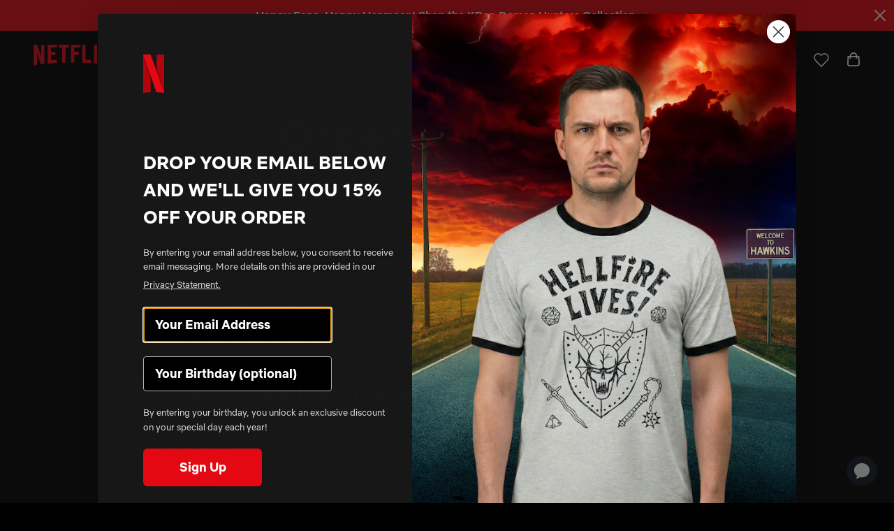

--- FILE ---
content_type: text/html; charset=utf-8
request_url: https://www.netflix.shop/pages/ordering-policy
body_size: 66984
content:
<!doctype html>
<html lang="en">
<head>
  
<!-- OneTrust Cookies Consent Notice start for netflix.shop -->
<script
  src="https://cdn.cookielaw.org/scripttemplates/otSDKStub.js"
  type="text/javascript"
  charset="UTF-8"
  data-domain-script="33bf5297-3660-407a-b597-bab747d1ce44"
>
</script>
<script type="text/javascript">
  function OptanonWrapper() { }
</script>
<!-- OneTrust Cookies Consent Notice end for netflix.shop -->
<script type="text/javascript">
function OptanonWrapper() {
// Check if banner div is available
  if (document.getElementById('onetrust-banner-sdk')) {
    // Get the buttons and container
    var acceptBtn = document.getElementById("onetrust-accept-btn-handler");
    var declineBtn = document.getElementById("onetrust-reject-all-handler");
    var cookieSettingsBtn = document.getElementById("onetrust-pc-btn-handler");
    var btnContainer = document.getElementById("onetrust-button-group");
    // Set the order you want below...
    btnContainer.append(acceptBtn, declineBtn, cookieSettingsBtn)
  }
}
</script>


  
  <meta charset="utf-8">
  <meta http-equiv="X-UA-Compatible" content="IE=edge">
  <meta name="viewport" content="width=device-width, initial-scale=1, user-scalable=no">
  <meta name="msvalidate.01" content="727180551084E1E0D5BBA80226F67FE7" />

  
    <link rel="canonical" href="https://www.netflix.shop/pages/ordering-policy">
  

    <title>Ordering Policy &ndash; Netflix Shop</title>

    
      <meta name="description" content="How can I order from your store? Place your order online. We do not accept mail orders or purchase orders. We accept the following payment methods: Visa, Mastercard, American Express, Discover, Bancontact, iDeal, Shop App, Apple Pay, Google Pay Product Availability Status What does the Availability status mean? In Stoc">
    
  

  
  
  

  
  


<meta property="og:site_name" content="Netflix Shop">
<meta property="og:url" content="https://www.netflix.shop/pages/ordering-policy">
<meta property="og:title" content="Ordering Policy">
<meta property="og:type" content="website">
<meta property="og:description" content="How can I order from your store? Place your order online. We do not accept mail orders or purchase orders. We accept the following payment methods: Visa, Mastercard, American Express, Discover, Bancontact, iDeal, Shop App, Apple Pay, Google Pay Product Availability Status What does the Availability status mean? In Stoc"><meta property="og:image" content="https://www.netflix.shop/cdn/shop/files/og-image.jpg?v=1617917286">
    <meta property="og:image:secure_url" content="https://www.netflix.shop/cdn/shop/files/og-image.jpg?v=1617917286">
    <meta property="og:image:width" content="1200">
    <meta property="og:image:height" content="630">
    <meta property="og:image:alt" content="">

<meta name="twitter:site" content="@netflix">
<meta name="twitter:card" content="summary_large_image">
<meta name="twitter:title" content="Ordering Policy">
<meta name="twitter:description" content="How can I order from your store? Place your order online. We do not accept mail orders or purchase orders. We accept the following payment methods: Visa, Mastercard, American Express, Discover, Bancontact, iDeal, Shop App, Apple Pay, Google Pay Product Availability Status What does the Availability status mean? In Stoc">


  
  <link rel="apple-touch-icon" sizes="180x180" href="//www.netflix.shop/cdn/shop/t/538/assets/apple-touch-icon.png?v=51783573831783423281769176720">
<link rel="icon" type="image/png" sizes="32x32" href="//www.netflix.shop/cdn/shop/t/538/assets/favicon-32x32.png?v=123299592905850779151769176720">
<link rel="icon" type="image/png" sizes="16x16" href="//www.netflix.shop/cdn/shop/t/538/assets/favicon-16x16.png?v=179943416740469545041769176720">
<link rel="manifest" href="//www.netflix.shop/cdn/shop/t/538/assets/site.webmanifest?v=111260917863947669611769176720">
<link rel="mask-icon" href="//www.netflix.shop/cdn/shop/t/538/assets/safari-pinned-tab.svg?v=36503319427975431411769176720" color="#5bbad5">
<meta name="msapplication-TileColor" content="#000000">
<meta name="theme-color" content="#ffffff">


  
  
  
  
  <script>
    window.SDG = window.SDG || {};
    window._ = window._ || {};
    window.__webpack_public_path__ = '//www.netflix.shop/cdn/shop/t/538/assets/';
    SDG.Data = {};
    SDG.Data.assetUrl = '//www.netflix.shop/cdn/shop/t/538/assets/';
    SDG.Data.fileUrl = '//www.netflix.shop/cdn/shop/files/';
    SDG.Data.sq = [];
    SDG.Data.navigationJson = {
      navigation: [{text: "titles-column-count-2"},{text: "products-column-count-5"},{text: "collections-column-count-2"},{text: "kpop-demon-hunters-column-count-5"},{text: "stranger-things-column-count-7"},{text: "frankenstein"},{text: "bridgerton"}]
    };
    SDG.Data.pageTemplate = "page";
    SDG.Data.cartData = {"note":null,"attributes":{},"original_total_price":0,"total_price":0,"total_discount":0,"total_weight":0.0,"item_count":0,"items":[],"requires_shipping":false,"currency":"USD","items_subtotal_price":0,"cart_level_discount_applications":[],"checkout_charge_amount":0};
    SDG.Data.gwpData = null;
    SDG.Data.publicStorefrontToken = '49111590c57167dd0103150da38b990d';
    SDG.Data.storefrontDomain = 'ntflx-en-us-main-001.myshopify.com';
    SDG.Data.currencySymbol = '$';
  </script>

  
  <link href="//www.netflix.shop/cdn/shop/t/538/assets/style.css?v=20657168345729825631769176795" rel="stylesheet" type="text/css" media="all" />
<link href="//www.netflix.shop/cdn/shop/t/538/assets/quick-view.css?v=67073292904040861951769176795" rel="stylesheet" type="text/css" media="all" />


























  
  

  
  





















<script>
  SDG.Data.currencySymbol = '${{amount}}'.split('{')[0];
  SDG.Data.currencyFormat = '${{amount}}';
</script>

<script>SDG.Data.path={account:'//www.netflix.shop/cdn/shop/t/538/assets/account.min.js?v=182661436199516864411769176720',account_dashboard:'//www.netflix.shop/cdn/shop/t/538/assets/account-dashboard.min.js?v=136241827002725751381769176720',collection:'//www.netflix.shop/cdn/shop/t/538/assets/collection.min.js?v=140349114326426688781769176720',collection_2022:'//www.netflix.shop/cdn/shop/t/538/assets/collection-2022.min.js?v=29079328901622418741769176720',events:'//www.netflix.shop/cdn/shop/t/538/assets/events.min.js?v=91204917923469154191769176720',index:'//www.netflix.shop/cdn/shop/t/538/assets/index.min.js?v=5639948762220822861769176720',product:'//www.netflix.shop/cdn/shop/t/538/assets/product.min.js?v=6383463738088117881769176720',product_event:'//www.netflix.shop/cdn/shop/t/538/assets/product-event.min.js?v=182324898933382645981769176720',search:'//www.netflix.shop/cdn/shop/t/538/assets/search.min.js?v=167019832745666344001769176720',all_series:'//www.netflix.shop/cdn/shop/t/538/assets/all_series.min.js?v=4923045448904846871769176720',shopify_options:'//www.netflix.shop/cdn/shopifycloud/storefront/assets/themes_support/option_selection-b017cd28.js',style_guide:'//www.netflix.shop/cdn/shop/t/538/assets/style-guide.min.js?v=10023888710033099861769176720'};SDG.Data.pageHandle='ordering_policy';SDG.Data.ssId='y1ns49';SDG.Data.imgIx={enabled:false,url:'https://netflix-shop.imgix.net',param:'&auto=compress,format'};SDG.Data.referrer="shopPage";SDG.Data.size_charts=[{"title":"Basketball Jersey","tables":[{"title":"Inches","legend":["","Chest (inches)","Length (inches)"],"rows":[["2XS","21 ½","29 ⅛"],["XS","21 ¼","29 ½"],["S","22","29 ⅞"],["M","22 ¾","30 ¼"],["L","24 ⅜","31 ⅛"],["XL","26","32 ⅛"],["2XL","27 ⅝","33 ⅛"],["3XL","29 ⅛","34 ⅛"],["4XL","30 ¾","35"],["5XL","32 ¼","36"],["6XL","33 ⅞","37"]]}]},{"title":"Hockey Fan Jersey","tables":[{"title":"Inches","legend":["","1/2 Chest Width (A) (inches)","Length (B) (inches)","Shoulder Length (C) (inches)","Sleeve Length (D) (inches)"],"rows":[["2XS","21 ⅝","27 ¾","9 ⅝","19 ½"],["XS","22 ½","28 ⅛","9 ⅞","19 ½"],["S","23 ¼","28 ¾","10","20 ¼"],["M","24","29 ⅛","10 ¼","20 ⅝"],["L","25 ⅝","29 ⅞","10 ⅜","21"],["XL","27 ⅛","30 ⅞","10 ⅝","21 ½"],["2XL","28 ¾","31 ⅞","10 ⅞","21 ⅞"],["3XL","30 ¼","32 ⅝","11 ¼","22"],["4XL","31 ⅞","33 ⅝","11 ⅜","22 ¼'"],["5XL","33 ½","34 ⅝","11 ⅝","22 ½'"],["6XL","35","35 ⅜","11 ¾","22 ⅝'"]]}]},{"title":"Unisex Soft T-Shirt","tables":[{"title":"Inches","legend":["","Width (inches)","Length (inches)"],"rows":[["XS","16 ½","27"],["S","18","28"],["M","20","29"],["L","22","30"],["XL","24","31"],["2XL","26","32"],["3XL","28","33"],["4XL","30","34"]]}]},{"title":"Women’s Fitted T-Shirt","tables":[{"title":"Inches","legend":["","Length (inches)","Width (inches)"],"rows":[["XS","17 ⅜","18 ¾"],["S","17 ¾","19 ¾"],["M","18 ¼","20 ⅝"],["L","18 ¾","21 ⅝"],["XL","19 ⅓","22 ⅝"]]}]},{"title":"Unisex Long Sleeve T-Shirt","tables":[{"title":"Inches","legend":["","Length (inches)","Width (inches)","Sleeve Length (inches)"],"rows":[["XS","27","16 ½","25"],["S","28","18","25 ⅝"],["M","29","20","26 ¼"],["L","30","22","26 ⅞"],["XL","31","24","27 ½"],["2XL","32","26","28 ⅛"]]}]},{"title":"Men’s Crew Neck T-Shirt","tables":[{"title":"Inches","legend":["","Width (inches)","Length (inches)"],"rows":[["XS","15⅜","28"],["S","16⅞","28¾"],["M","18½","29½"],["L","20⅞","30¼"],["XL","23¼","31⅛"],["2XL","25⅝","31⅞"]]}]},{"title":"Kids T-Shirt","tables":[{"title":"Inches","legend":["","Width (inches)","Length (inches)"],"rows":[["8","15⅜","21¼"],["10","16","21⅝"],["12","16½","22"],["14","17⅛","22½"],["16","17¾","22⅞"],["18","18¼","23¼"],["20","18⅞","23⅝"]]}]},{"title":"Unisex 3/4 Sleeve Raglan T-Shirt","tables":[{"title":"Inches","legend":["","Width (inches)","Length (inches)"],"rows":[["XS","16½","26"],["S","18","28"],["M","20","29"],["L","22","30"],["XL","24","31"],["2XL","26","32"]]}]},{"title":"Men’s Athletic Shorts","tables":[{"title":"Inches","legend":["Size","Width (A)","Inseam (B)","Front Rise (C)"],"rows":[["2XS","11\"","6 ⅛\"","11 ¼\""],["XS","11 ¾\"","6 ¼\"","11 ⅜\""],["S","12 ⅝\"","6 ¼\"","12 ¼\""],["M","13 ⅜\"","6 ¼\"","13\""],["L","15\"","6 ¼\"","13 ⅝\""],["XL","16 ½\"","6 ¼\"","14\""],["2XL","18 ⅛\"","6 ¼\"","14 ⅜\""],["3XL","19 ¾\"","6 ¼\"","15\""],["4XL","21 ¼\"","6 ¼\"","15 ⅜\""],["5XL","22 ⅞\"","6 ¼\"","15 ¾\""],["6XL","24 ⅜\"","6 ¼\"","16 ⅛\""]]}]},{"title":"Baby Bodysuit","tables":[{"title":"Inches","legend":["","Width (inches)","Length (inches)"],"rows":[["6M","8¾","12½"],["12M","9¾","13½"],["18M","10¾","14½"],["24M","11¾","15½"]]}]},{"title":"Unisex Jersey T-Shirt","tables":[{"title":"Inches","legend":["","Width (inches)","Length (inches)","Sleeve (inches)"],"rows":[["XS","16½","27¾","7¾"],["S","18","28¾","8"],["M","20","29¾","8¼"],["L","22","30¾","8½"],["XL","24","31¾","8¾"],["2XL","26","32¾","9"],["3XL","28","33¾","9⅝"]]}]},{"title":"Unisex Packable Jacket","tables":[{"title":"Inches","legend":["","Length (inches)","Width (inches)","Sleeve Length (inches)"],"rows":[["S","27 ¼","21 ¼","34 ¼"],["M","28","22 ¾","35"],["L","28 ¾","24 ¼","36"],["XL","29 ½","25 ¾","36 ¾"],["2XL","30 ¼","27 ¼","37 ½"]]}]},{"title":"Unisex Recycled Bomber Jacket","tables":[{"title":"Inches","legend":["","Length (inches)","Width (inches)","Sleeve Length (inches)"],"rows":[["S","27 ¼","21 ¼","34 ¼"],["M","28","22 ¾","35"],["L","28 ¾","24 ¼","36"],["XL","29 ½","25 ¾","36 ¾"],["2XL","30 ¼","27 ¼","37 ½"]]}]},{"title":"Unisex Lightweight Vest","tables":[{"title":"Inches","legend":["","Length (inches)","Chest (inches)"],"rows":[["S","27","20"],["M","28","22"],["L","28","24"],["XL","29","26"],["2XL","29","28"],["3XL","30","30"]]}]},{"title":"Unisex Sherpa Denim Jacket","tables":[{"title":"Inches","legend":["","Width (inches)","Length (inches)","Sleeve Length (inches)"],"rows":[["XS","25 ½","18","35"],["S","26","19 ½","35 ¼"],["M","26 ½","21 ½","35 ½"],["L","27","23 ½","35 ¾"],["XL","27 ½","25 ½","36"],["2XL","28","37","36 ¼"],["3XL","28 ½","28 ½","36 ½"]]}]},{"title":"Unisex Bomber Jacket","tables":[{"title":"Inches","legend":["","Chest (inches)","Length (inches)","Sleeve Length (inches)"],"rows":[["XS","19 ¾","25 ⅝","21 ⅞"],["S","20 ½","27 ⅛","22 ½"],["M","21 ¼","27 ⅛","23"],["L","22 ⅞","28 ⅜","23 ⅞"],["XL","24 ⅜","28 ⅜","24"],["2XL","26","29 ½","24 ¼"],["3XL","27 ½","29 ½","24 ⅜"]]}]},{"title":"Unisex Track Jacket","tables":[{"title":"Inches","legend":["","Chest (A) (inches)","Length (B) (inches)","Sleeve Length (C) (inches)"],"rows":[["2XS","19 ½","25 ⅜","22 ⅝"],["XS","20 ¼","25 ⅜","22 ⅝"],["S","21","26 ⅝","23 ¼"],["M","21 ⅞","26 ⅝","23 ⅞"],["L","23 ⅜","27 ¾","24 ⅜"],["XL","25","27 ¾","25"],["2XL","26 ⅝","29","25 ⅝"],["3XL","28 ⅛","29","26 ⅛"],["4XL","29 ¾","30 ½","26 ⅜"],["5XL","31 ¼","30 ½","26 ⅝"],["6XL","32 ⅞","30 ½","26 ¾"]]}]},{"title":"Unisex Hooded Sweatshirt","tables":[{"title":"Inches","legend":["","Chest (inches)","Length (inches)","Sleeve (inches)"],"rows":[["XS","20 ⅛","26","22 ¼"],["S","20 ⅞","26 ⅝","22 ⅝"],["M","21 ⅝","27 ⅛","23"],["L","23 ¼","28","23 ⅜"],["XL","24 ¾","28 ⅜","23 ⅝"],["2XL","26 ¼","28 ¾","23 ⅞"],["3XL","27 ¾","29 ⅛","24 ¼"]]}]},{"title":"Unisex Sweatshirt","tables":[{"title":"Inches","legend":["","Width (inches)","Length (inches)"],"rows":[["XS","17","25"],["S","18 ½","26"],["M","20","27"],["L","22","28"],["XL","24","29"],["2XL","26","30"],["3XL","28","30"]]}]},{"title":"Unisex Fleece Hoodie","tables":[{"title":"Inches","legend":["Size","Width","Length","Sleeve Length"],"rows":[["S","20","27","33 ½"],["M","22","28","34 ½"],["L","24","29","35 ½"],["XL","26","30","36 ½"],["2XL","28","31","37 ½"],["3XL","30","32","38 ½"],["4XL","32","33","39 ½"],["5XL","34","34","40 ½"]]}]},{"title":"Unisex Classic Hoodie","tables":[{"title":"Inches","legend":["","Width (inches)","Length (inches)"],"rows":[["S","20","26 ½"],["M","22","27 ½"],["L","24","28 ½"],["XL","26","29 ½"],["2XL","28","30"]]}]},{"title":"Women’s Cropped Hoodie","tables":[{"title":"Inches","legend":["","Width (inches)","Length (inches)"],"rows":[["S","22","18 ⅝"],["M","23 ½","19 ⅜"],["L","25 ½","20 ½"],["XL","27 ½","21 ½"],["2XL","29 ½","22 ½"]]}]},{"title":"Women’s Cropped Sweatshirt","tables":[{"title":"Inches","legend":["","Width (inches)","Length (inches)"],"rows":[["S","21 ⅜","18 ¼"],["M","22 ¾","19 ¼"],["L","25 ⅛","20 ¾"]]}]},{"title":"Women’s Crop Hoodie","tables":[{"title":"Inches","legend":["","Width (inches)","Length (inches)"],"rows":[["S","22","18 ⅝"],["M","23 ½","19 ⅜"],["L","25 ½","20 ½"],["XL","27 ½","21 ½"],["2XL","29 ½","22 ½"]]}]},{"title":"Unisex Tie-Dye Hoodie","tables":[{"title":"Inches","legend":["","Width (inches)","Length (inches)","Sleeve (inches)"],"rows":[["S","21","28","24"],["M","23","29","24"],["L","25","30","24"],["XL","27","31","24"],["2XL","29","32","24"]]}]},{"title":"Kids Hoodie","tables":[{"title":"Inches","legend":["","Chest (inches)","Length (inches)","Sleeve (inches)"],"rows":[["3-4Y","14 ⅛","16 ⅛","13 ¼"],["5-6Y","15 ⅜","18 ⅛","14 ¾"],["7-8Y","16 ⅞","20 ⅛","16 ½"],["9-11Y","18 ⅛","22 ⅛","18 ⅞"],["12-13Y","19 ¼","24 ⅛","21 ¼"]]}]},{"title":"Unisex Pigment-Dyed Hoodie","tables":[{"title":"Inches","legend":["","Width (inches)","Length (inches)"],"rows":[["S","20","27"],["M","22","28"],["L","24","29"],["XL","26","30"],["2XL","27","31"],["3XL","28","32"]]}]},{"title":"Unisex Premium Hoodie","tables":[{"title":"Inches","legend":["","Width (inches)","Length (inches)"],"rows":[["XS","18","25 ½"],["S","20","26 ¾"],["M","22","28"],["L","24","29 ¼"],["XL","26","30 ½"],["2XL","28","31 ¾"]]}]},{"title":"Unisex Premium Sweatshirt","tables":[{"title":"Inches","legend":["","Width (inches)","Length (inches)"],"rows":[["XS","19","24 ½"],["S","21","25 ¾"],["M","23","27"],["L","25","28 ¼"],["XL","27","29 ½"],["2XL","29","30"]]}]},{"title":"Unisex Zip Hoodie","tables":[{"title":"Inches","legend":["","Width (inches)","Length (inches)"],"rows":[["XS","18","25"],["S","20","26"],["M","22","27"],["L","24","28"],["XL","26","29"],["2XL","28","30"],["3XL","30","31"]]}]},{"title":"Unisex Raglan Sweatshirt","tables":[{"title":"Inches","legend":["","Width (inches)","Length (inches)"],"rows":[["XS","18 ½","25 ¼"],["S","19 ¾","26 ⅜"],["M","20 ⅞","27 ½"],["L","22","28 ⅜"],["XL","23 ¼","29 ¼"],["2XL","24 ⅜","30"]]}]},{"title":"Unisex Heavyweight Hoodie","tables":[{"title":"Inches","legend":["Size","Length","Width","Sleeve"],"rows":[["S","27\"","20\"","33 ½\""],["M","28\"","22\"","34 ½\""],["L","29\"","24\"","35 ½\""],["XL","30\"","26\"","36 ½\""],["2XL","31\"","28\"","37 ½\""],["3XL","32\"","30\"","38 ½\""],["4XL","33\"","32\"","39 ½\""],["5XL","34\"","34\"","40 ½\""]]}]},{"title":"Unisex Zip-Up Hoodie","tables":[{"title":"Inches","legend":["","Chest (A) (inches)","Length (B) (inches)","Sleeve Length (C) (inches)"],"rows":[["2XS","19 ½","25 ⅜","22 ⅝"],["XS","20 ¼","25 ⅜","22 ⅝"],["S","21","26 ⅝","23 ¼"],["M","21 ⅞","26 ⅝","23 ⅞"],["L","23 ⅜","27 ¾","24 ⅜"],["XL","25","27 ¾","25"],["2XL","26 ⅝","29","25 ⅝"],["3XL","28 ⅛","29","26 ⅛"],["4XL","29 ¾","30 ½","26 ⅜"],["5XL","31 ¼","30 ½","26 ⅝"],["6XL","32 ⅞","30 ½","26 ¾"]]}]},{"title":"Unisex Eco Raglan Hoodie","tables":[{"title":"Inches","legend":["","Width (inches)","Length (inches)"],"rows":[["XS","18 ½","25 ¼"],["S","19 ¾","26 ⅜"],["M","20 ⅞","27 ½"],["L","22","28 ⅜"],["XL","23 ¼","29 ¼"],["2XL","24 ⅜","30"]]}]},{"title":"Unisex Fleece Zip Hoodie","tables":[{"title":"Inches","legend":["","Width (inches)","Length (inches)","Sleeve Length (inches)"],"rows":[["XS","18 ½","25 ½","24"],["S","20","26 ½","24 ¾"],["M","21 ½","27 ½","25 ½"],["L","23","28 ½","26 ¼"],["XL","24 ½","29 ½","27"],["2XL","26","30 ½","27 ¾"],["3XL","28","31","27 ¾"]]}]},{"title":"Unisex Oversized Hoodie","tables":[{"title":"Inches","legend":["","Width (inches)","Length (inches)"],"rows":[["S","24","27 ¾"],["M","25","28 ¾"],["L","26","29 ¾"],["XL","27","30 ¾"]]}]},{"title":"Unisex Performance Hoodie","tables":[{"title":"Inches","legend":["Size","Width","Length","Sleeve Length"],"rows":[["S","22\"","28 ½\"","34 ¾\""],["M","23 ½\"","29\"","35 ⅝\""],["L","25\"","29 ½\"","36 ½\""],["XL","26 ½\"","30 ½\"","37 ⅜\""],["2XL","28\"","31 ½\"","38 ¼\""]]}]},{"title":"Unisex Quarter-Zip Pullover","tables":[{"title":"Inches","legend":["Size","Length","Width","Sleeve Length"],"rows":[["S","27 ½\"","19\"","35 ¼\""],["M","28 ½\"","21\"","36\""],["L","29 ½\"","23\"","36 ¾\""],["XL","30 ½\"","25\"","37 ½\""],["2XL","31 ½\"","27\"","38 ¼\""]]}]},{"title":"Unisex Garment-Dyed Sweatshirt","tables":[{"title":"Inches","legend":["","Width (inches)","Length (inches)","Sleeve Length (inches)"],"rows":[["S","21","27 ½","35"],["M","23","28 ½","36"],["L","25","29 ½","37"],["XL","26 ½","30 ½","38"],["2XL","28","31 ½","39"],["3XL","29 ½","32 ½","40"]]}]},{"title":"Unisex Flip-Flops","tables":[{"title":"Inches","legend":["","US men (inches)","US women (inches)","EU (inches)","Length (inches)","Width (inches)"],"rows":[["S","6-7","7-8","37-38","9.8","4"],["M","8-9","9-11","41-42","10.6","4.4"],["L","10-11","11-12","43-44","11.4","4.5"]]}]},{"title":"Men’s Slides","tables":[{"title":"Inches","legend":["","US men (inches)","EU (inches)","UK (inches)"],"rows":[["S","5-6.5","36-38","4-5.5"],["M","7-9.5","39-42","6-8.5"],["L","10-12","43-45","9-11"]]}]},{"title":"Unisex Fleece Joggers","tables":[{"title":"Inches","legend":["","Waist width (inches)","Inseam length (inches)"],"rows":[["XS","13","28"],["S","14","28 ½"],["M","15","29"],["L","16","29 ½"],["XL","17","30"],["2XL","18","30 ½"]]}]},{"title":"Unisex Sweatpants","tables":[{"title":"Inches","legend":["","Waist width (inches)","Inseam length (inches)"],"rows":[["XS","13","28"],["S","14","28 ½"],["M","15","29"],["L","16","29 ½"],["XL","17","30"],["2XL","18","30 ½"]]}]},{"title":"Unisex Pigment-Dyed Sweatpants","tables":[{"title":"Inches","legend":["","Inseam (inches)","Waist (inches)"],"rows":[["S","30","12"],["M","30 ½","13"],["L","31","14"],["XL","31 ½","15"],["2XL","32","16"]]}]},{"title":"Women’s High-Waisted Leggings","tables":[{"title":"Inches","legend":["","Waist (inches)","Hips (inches)","Inseam (inches)"],"rows":[["XS","25 ¼","35 ⅜","26 ¾"],["S","26 ¾","37","27 ⅛"],["M","28 ⅜","38 ⅝","27 ½"],["L","31 ½","41 ¾","27 ⅞"],["XL","34 ⅝","44 ⅞","28 ¼"]]}]},{"title":"Men’s Joggers","tables":[{"title":"Inches","legend":["","Waist (A) (inches)","Inseam (B) (inches)"],"rows":[["S","14","28"],["M","15","28 ½"],["L","16 ½","29"],["XL","18","29 ½"],["2XL","19 ½","30"]]}]},{"title":"Youth T-Shirt","tables":[{"title":"Inches","legend":["Size","Length (inches)","Width (inches)"],"rows":[["SM","20 ⅞","15 ¼"],["M","22 ⅛","16 ¼"],["L","23 ⅜","17 ¼"],["XL","24 ⅜","18 ¼"]]}]},{"title":"Youth Leggings","tables":[{"title":"Inches","legend":["Size","Waist","Inseam","Front Rise"],"rows":[["8","9 ⅞\"","20 ½\"","7 ⅞\""],["10","10 ¼\"","21 ⅝\"","8 ⅛\""],["12","10 ⅝\"","22 ⅝\"","8 ¼\""],["14","11\"","23 ⅝\"","8 ½\""],["16","11 ¼\"","24 ¾\"","8 ⅝\""],["18","11 ⅜\"","26\"","8 ⅞\""],["20","11 ⅝\"","27 ⅛\"","9\""]]}]},{"title":"Women’s Leggings","tables":[{"title":"Inches","legend":["","Waist (inches)","Hips (inches)","Inseam (inches)"],"rows":[["XS","25 ¼","35 ⅜","26 ¾"],["S","26 ¾","37","27 ⅛"],["M","28 ⅜","38 ⅝","27 ½"],["L","31 ½","41 ¾","27 ⅞"],["XL","34 ⅝","44 ⅞","28 ¼"],["2XL","37 ¾","48","28 ¾"]]}]},{"title":"Unisex Wide-Leg Joggers","tables":[{"title":"Inches","legend":["Size","Waist (A)","Inseam (B)","Front Rise (C)","Hem Width (D)","Length (E)"],"rows":[["2XS","10 ⅝\"","29 ⅞\"","13 ⅜\"","7 ¼\"","42 ⅛\""],["XS","11 ⅜\"","29 ⅞\"","13 ⅝\"","7 ⅝\"","42 ⅜\""],["S","12 ¼\"","29 ⅞\"","13 ¾\"","8 ⅛\"","42 ½\""],["M","13\"","29 ⅞\"","14\"","8 ½\"","42 ¾\""],["L","14 ⅝\"","29 ¾\"","14 ⅛\"","8 ½\"","42 ¾\""],["XL","16 ⅛\"","29 ½\"","14 ⅝\"","9 ¼\"","43 ¼\""],["2XL","17 ¾\"","29 ⅜\"","15 ⅛\"","9 ⅞\"","43 ¾\""],["3XL","19 ¼\"","29 ⅛\"","15 ½\"","10 ⅜\"","44 ⅛\""],["4XL","20 ⅞\"","29\"","16 ⅛\"","11\"","44 ½\""],["5XL","22 ½\"","28 ¾\"","16 ½\"","11 ⅝\"","44 ⅞\""],["6XL","24\"","28 ½\"","17 ⅛\"","12 ¼\"","45 ¼\""]]}]},{"title":"Unisex Wide-Leg Joggers","tables":[{"title":"Inches","legend":["Size","Waist (A)","Inseam (B)","Front Rise (C)","Hem Width (D)","Length (E)"],"rows":[["2XS","10 ⅝\"","29 ⅞\"","13 ⅜\"","7 ¼\"","42 ⅛\""],["XS","11 ⅜\"","29 ⅞\"","13 ⅝\"","7 ⅝\"","42 ⅜\""],["S","12 ¼\"","29 ⅞\"","13 ¾\"","8 ⅛\"","42 ½\""],["M","13\"","29 ⅞\"","14\"","8 ½\"","42 ¾\""],["L","14 ⅝\"","29 ¾\"","14 ⅛\"","8 ½\"","42 ¾\""],["XL","16 ⅛\"","29 ½\"","14 ⅝\"","9 ¼\"","43 ¼\""],["2XL","17 ¾\"","29 ⅜\"","15 ⅛\"","9 ⅞\"","43 ¾\""],["3XL","19 ¼\"","29 ⅛\"","15 ½\"","10 ⅜\"","44 ⅛\""],["4XL","20 ⅞\"","29\"","16 ⅛\"","11\"","44 ½\""],["5XL","22 ½\"","28 ¾\"","16 ½\"","11 ⅝\"","44 ⅞\""],["6XL","24\"","28 ½\"","17 ⅛\"","12 ¼\"","45 ¼\""]]}]},{"title":"Toddler Tee","tables":[{"title":"Inches","legend":["Size","Length","Width"],"rows":[["2T","15½\"","20-22\""],["3T","16½\"","22-24\""],["4T","17½\"","24-27\""],["5T","18½\"","27-30\""]]}]},{"title":"Unisex Garment-Dyed T-Shirt","tables":[{"title":"Inches","legend":["Size","Length","Width","Sleeve Length"],"rows":[["S","26 ⅝","18 ¼","16 ¼"],["M","28","20 ¼","17 ¾"],["L","29 ⅜","22","19"],["XL","30 ¾","24","20 ½"],["2XL","31 ⅝","26","21 ¾"],["3XL","32 ½","27 ¾","23 ¼"],["4XL","33 ½","29 ¾","24 ⅝"]]}]},{"title":"Baby One Piece","tables":[{"title":"Inches","legend":["Size","Length","Width","Weight"],"rows":[["3-6M","20-25\"","9 ⅜\"","12-16lbs"],["6-12M","25-28\"","9 ⅞\"","16-22lbs"],["12-18M","28-30\"","10 ⅜\"","22-27lbs"],["18-24M","30-32\"","10 ⅞\"","27-30lbs"]]}]},{"title":"Kids Crew Neck T-Shirt","tables":[{"title":"Inches","legend":["Size","1/2 Chest Width (in)","Length (in)","Sleeve Length (in)"],"rows":[["2T","11 ⅝\"","15 ¾\"","4 ⅜\""],["3T","12\"","16 ⅛\"","4 ½\""],["4T","12 ⅜\"","16 ½\"","4 ¾\""],["5T","12 ¾\"","16 ⅞\"","4 ¾\""],["6L","13 ¼\"","17 ⅜\"","5 ⅛\""],["6X","13 ¾\"","17 ¾\"","5 ¼\""],["7","14 ⅜\"","18 ⅛\"","5 ½\""]]}]},{"title":"Youth Unisex Hoodie","tables":[{"title":"Inches","legend":["Size","Length (A)","Width (B)","Sleeve Center (C)"],"rows":[["XS","19 ¾\"","16 ⅛\"","23 ⅝\""],["S","21 ¼\"","16 ⅞\"","26 ⅜\""],["M","22 ½\"","18 ⅛\"","27 ½\""],["L","24\"","18 ⅞\"","30 ¼\""],["XL","25 ⅝\"","20 ⅛\"","33 ⅛\""]]}]},{"title":"Kids Fleece Hoodie","tables":[{"title":"Inches","legend":["Size","Length","Width"],"rows":[["S","21\"","17\""],["M","23\"","18\""],["L","25\"","19\""],["XL","27\"","20\""]]}]},{"title":"Youth Crew Neck T-Shirt","tables":[{"title":"Inches","legend":["Size","Length (in)","Width (in)","Sleeve Length (in)"],"rows":[["8","15 ⅜\"","21 ¼\"","5 ¾\""],["10","16\"","21 ⅝\"","5 ⅞\""],["12","16 ½\"","22\"","6 ⅛\""],["14","17 ⅛\"","22 ½\"","6 ¼\""],["16","17 ¾\"","22 ⅞\"","6 ½\""],["18","18 ¼\"","23 ¼\"","6 ¾\""],["20","18 ⅞\"","23 ⅝\"","6 ⅞\""]]}]},{"title":"Football Jersey","tables":[{"title":"Inches","legend":["Size","Width","Length","Sleeve Length"],"rows":[["2XS","20 ¼\"","27 ¾\"","8 ½\""],["XS","21\"","28 ¼\"","8 ¾\""],["S","21 ⅞\"","28 ⅝\"","9\""],["M","22 ⅝\"","29 ⅛\"","9 ⅝\""],["L","24 ¼\"","30 ⅛\"","9 ⅝\""],["XL","25 ¾\"","31 ⅛\"","10 ⅛\""],["2XL","27 ⅜\"","32 ⅛\"","10 ⅝\""],["3XL","29\"","33 ⅛\"","11\""],["4XL","30 ¼\"","34\"","11 ½\""],["5XL","32 ⅛\"","35\"","12\""],["6XL","33 ⅝\"","36\"","12 ½\""]]}]},{"title":"Youth Hoodie","tables":[{"title":"Inches","legend":["Size","Numerical Size","Chest Width","Sleeve Length","Body Length"],"rows":[["XS","6-8","16\"","23 ½\"","19 ¾\""],["S","10-12","17\"","26 ½\"","21 ¼\""],["M","14-16","18\"","27 ¾\"","22 ½\""],["L","18-20","19\"","30 ¼\"","24\""],["XL","22-24","20\"","33\"","25 ½\""]]}]},{"title":"Youth Crewneck Sweatshirt","tables":[{"title":"Inches","legend":["Size","Chest Width","Sleeve Length","Body Length"],"rows":[["XS","14\"","20 ½\"","17\""],["S","16\"","23 ½\"","19 ½\""],["M","17\"","26 ½\"","22\""],["L","18\"","29\"","24\""],["XL","20\"","31 ½\"","25 ½\""]]}]},{"title":"Youth Long Sleeve Tee","tables":[{"title":"Inches","legend":["Size","Numerical Size","Chest Width","Sleeve Length","Body Length"],"rows":[["XS","4","16\"","23\"","20 ½\""],["S","6-8","17\"","24 ½\"","22\""],["M","10-12","18\"","26 ½\"","23 ½\""],["L","14-16","19\"","29\"","25\""],["XL","18-20","20\"","31\"","26 ½\""]]}]},{"title":"Youth Tee","tables":[{"title":"Inches","legend":["Size","Numerical Size","Chest Width","Body Length"],"rows":[["S","6-8","15 ¼\"","21\""],["M","10-12","16 ¼\"","22\""],["L","14-16","17 ¼\"","23 ½\""],["XL","18-20","17 ¼\"","24 ½\""]]}]},{"title":"Youth Tie-Dyed Tee","tables":[{"title":"Inches","legend":["Size","Chest Width","Body Length"],"rows":[["XS","15\"","19\""],["S","16\"","20\""],["M","17\"","22\""],["L","18\"","23\""]]}]},{"title":"Toddler T-Shirt","tables":[{"title":"Inches","legend":["Size","Chest Width","Body Length"],"rows":[["2T","12\"","14\""],["3T","13\"","15\""],["4T","14\"","16\""]]}]},{"title":"Oversized Faded T-Shirt","tables":[{"title":"Inches","legend":["Size","Length","Width","Sleeve"],"rows":[["S","27 ¾\"","20 ⅛\"","9\""],["M","29 ⅛\"","21 ⅝\"","9 ½\""],["L","30 ½\"","23 ¼\"","9 ½\""],["XL","31 ⅞\"","24 ¾\"","10 ¼\""],["2XL","33 ¼\"","26 ⅜\"","10 ⅝\""],["3XL","34\"","28\"","11\""]]}]},{"title":"Toddler Long Sleeve Tee","tables":[{"title":"Inches","legend":["Size","Chest Width","Body Length"],"rows":[["2T","13\"","15 ½\""],["3T","14\"","16 ½\""],["4T","15\"","17 ½\""],["5/6","16\"","18 ½\""]]}]},{"title":"Toddler Crewneck Sweatshirt","tables":[{"title":"Inches","legend":["Size","Chest Width","Body Length"],"rows":[["2T","13\"","15\""],["3T","13 ½\"","16\""],["4T","14\"","17\""],["5/6","15\"","18\""],["7","15 ½\"","19\""]]}]},{"title":"Adult Crewneck Sweatshirt","tables":[{"title":"Inches","legend":["Size","Width","Length"],"rows":[["S","20\"","27\""],["M","22\"","28\""],["L","24\"","29\""],["XL","26\"","30\""],["2XL","28\"","31\""],["3XL","30\"","32\""],["4XL","32\"","33\""],["5XL","34\"","34\""]]}]},{"title":"Women's Crop T-Shirt","tables":[{"title":"Inches","legend":["Size","Length","Width"],"rows":[["XS","17 ⅜","18 ¾"],["S","17 ¾","19 ¾"],["M","18 ¼","20 ⅝"],["L","18 ¾","21 ⅝"],["XL","19 ⅓","22 ⅝"]]}]},{"title":"Unisex Ringer Tee","tables":[{"title":"Inches","legend":["","Length (inches)","Width (inches)"],"rows":[["S","28","19"],["M","29","20 ½"],["L","30","22"],["XL","31","24"],["2XL","32","26"],["3XL","33","28"]]}]},{"title":"Baseball Jersey","tables":[{"title":"Inches","legend":["Size","Chest","Length","Sleeve Length"],"rows":[["2XS","18 ½","29","10"],["XS","19 ¼","29 ⅜","10"],["S","20 ⅛","29 ¾","10"],["M","20 ⅞","30 ⅛","10"],["L","22 ½","31 ⅛","10 ¼"],["XL","24","32 ⅛","10 ⅜"],["2XL","25 ⅝","33 ⅛","10 ⅝"],["3XL","27 ⅛","34","10 ⅞"],["4XL","28 ¾","35","11"],["5XL","30 ¼","36","11 ¼"],["6XL","31 ⅞","37","11 ⅜"]]}]}];SDG.Data.googleTranslateApiKey='AIzaSyDPfmapu4D4Jm8scSph-_kcanE8-4XhUFg';</script>
















<script>SDG.Data.collectionGWP={enabled:false,collectionHandle:'mac-x-stranger-things',threshold:65,gwpProductId:null,productIds:[]};</script>



<script src="//www.netflix.shop/cdn/shop/t/538/assets/runtime.min.js?v=67478108580004927761769176720" defer></script>
<script src="//www.netflix.shop/cdn/shop/t/538/assets/app.min.js?v=127012901239467904281769176720" defer></script>


  
  
    <script>window.performance && window.performance.mark && window.performance.mark('shopify.content_for_header.start');</script><meta name="google-site-verification" content="oCu8zDoStguL2JXk0Z4llz6s1rmC-52jhdWNO2B2w9s">
<meta name="facebook-domain-verification" content="9nllmw4ad7e3asm3iuoo6oykp2ltag">
<meta id="shopify-digital-wallet" name="shopify-digital-wallet" content="/52282228911/digital_wallets/dialog">
<meta name="shopify-checkout-api-token" content="82cecce05a65033a84c8f392bcc6476b">
<meta id="in-context-paypal-metadata" data-shop-id="52282228911" data-venmo-supported="true" data-environment="production" data-locale="en_US" data-paypal-v4="true" data-currency="USD">
<link rel="alternate" hreflang="x-default" href="https://www.netflix.shop/pages/ordering-policy">
<link rel="alternate" hreflang="en-JM" href="https://www.netflix.shop/en-jm/pages/ordering-policy">
<link rel="alternate" hreflang="en-SG" href="https://www.netflix.shop/en-sg/pages/ordering-policy">
<link rel="alternate" hreflang="en-SV" href="https://www.netflix.shop/en-sv/pages/ordering-policy">
<link rel="alternate" hreflang="en-TH" href="https://www.netflix.shop/en-th/pages/ordering-policy">
<link rel="alternate" hreflang="en-PA" href="https://www.netflix.shop/en-pa/pages/ordering-policy">
<link rel="alternate" hreflang="en-TT" href="https://www.netflix.shop/en-tt/pages/ordering-policy">
<link rel="alternate" hreflang="en-KH" href="https://www.netflix.shop/en-kh/pages/ordering-policy">
<link rel="alternate" hreflang="en-LA" href="https://www.netflix.shop/en-la/pages/ordering-policy">
<link rel="alternate" hreflang="en-LT" href="https://www.netflix.shop/en-lt/pages/ordering-policy">
<link rel="alternate" hreflang="en-MN" href="https://www.netflix.shop/en-mn/pages/ordering-policy">
<link rel="alternate" hreflang="en-MT" href="https://www.netflix.shop/en-mt/pages/ordering-policy">
<link rel="alternate" hreflang="en-PL" href="https://www.netflix.shop/en-pl/pages/ordering-policy">
<link rel="alternate" hreflang="en-PT" href="https://www.netflix.shop/en-pt/pages/ordering-policy">
<link rel="alternate" hreflang="en-GB" href="https://www.netflix.shop/en-gb/pages/ordering-policy">
<link rel="alternate" hreflang="en-VN" href="https://www.netflix.shop/en-vn/pages/ordering-policy">
<link rel="alternate" hreflang="en-AG" href="https://www.netflix.shop/en-ag/pages/ordering-policy">
<link rel="alternate" hreflang="en-AT" href="https://www.netflix.shop/en-at/pages/ordering-policy">
<link rel="alternate" hreflang="en-AU" href="https://www.netflix.shop/en-au/pages/ordering-policy">
<link rel="alternate" hreflang="en-BB" href="https://www.netflix.shop/en-bb/pages/ordering-policy">
<link rel="alternate" hreflang="en-BD" href="https://www.netflix.shop/en-bd/pages/ordering-policy">
<link rel="alternate" hreflang="en-BE" href="https://www.netflix.shop/en-be/pages/ordering-policy">
<link rel="alternate" hreflang="en-BN" href="https://www.netflix.shop/en-bn/pages/ordering-policy">
<link rel="alternate" hreflang="en-BS" href="https://www.netflix.shop/en-bs/pages/ordering-policy">
<link rel="alternate" hreflang="en-BZ" href="https://www.netflix.shop/en-bz/pages/ordering-policy">
<link rel="alternate" hreflang="en-CA" href="https://www.netflix.shop/en-ca/pages/ordering-policy">
<link rel="alternate" hreflang="en-CR" href="https://www.netflix.shop/en-cr/pages/ordering-policy">
<link rel="alternate" hreflang="en-CY" href="https://www.netflix.shop/en-cy/pages/ordering-policy">
<link rel="alternate" hreflang="en-CZ" href="https://www.netflix.shop/en-cz/pages/ordering-policy">
<link rel="alternate" hreflang="en-DK" href="https://www.netflix.shop/en-dk/pages/ordering-policy">
<link rel="alternate" hreflang="en-DM" href="https://www.netflix.shop/en-dm/pages/ordering-policy">
<link rel="alternate" hreflang="en-DO" href="https://www.netflix.shop/en-do/pages/ordering-policy">
<link rel="alternate" hreflang="en-EE" href="https://www.netflix.shop/en-ee/pages/ordering-policy">
<link rel="alternate" hreflang="en-ES" href="https://www.netflix.shop/en-es/pages/ordering-policy">
<link rel="alternate" hreflang="en-DE" href="https://www.netflix.shop/en-de/pages/ordering-policy">
<link rel="alternate" hreflang="en-FR" href="https://www.netflix.shop/en-fr/pages/ordering-policy">
<link rel="alternate" hreflang="en-GD" href="https://www.netflix.shop/en-gd/pages/ordering-policy">
<link rel="alternate" hreflang="en-GR" href="https://www.netflix.shop/en-gr/pages/ordering-policy">
<link rel="alternate" hreflang="en-IT" href="https://www.netflix.shop/en-it/pages/ordering-policy">
<link rel="alternate" hreflang="en-HK" href="https://www.netflix.shop/en-hk/pages/ordering-policy">
<link rel="alternate" hreflang="en-HN" href="https://www.netflix.shop/en-hn/pages/ordering-policy">
<link rel="alternate" hreflang="en-HR" href="https://www.netflix.shop/en-hr/pages/ordering-policy">
<link rel="alternate" hreflang="en-HT" href="https://www.netflix.shop/en-ht/pages/ordering-policy">
<link rel="alternate" hreflang="en-HU" href="https://www.netflix.shop/en-hu/pages/ordering-policy">
<link rel="alternate" hreflang="en-ID" href="https://www.netflix.shop/en-id/pages/ordering-policy">
<link rel="alternate" hreflang="en-IN" href="https://www.netflix.shop/en-in/pages/ordering-policy">
<link rel="alternate" hreflang="en-JP" href="https://www.netflix.shop/en-jp/pages/ordering-policy">
<link rel="alternate" hreflang="en-KR" href="https://www.netflix.shop/en-kr/pages/ordering-policy">
<link rel="alternate" hreflang="en-LV" href="https://www.netflix.shop/en-lv/pages/ordering-policy">
<link rel="alternate" hreflang="en-MV" href="https://www.netflix.shop/en-mv/pages/ordering-policy">
<link rel="alternate" hreflang="en-MX" href="https://www.netflix.shop/en-mx/pages/ordering-policy">
<link rel="alternate" hreflang="en-MY" href="https://www.netflix.shop/en-my/pages/ordering-policy">
<link rel="alternate" hreflang="en-RO" href="https://www.netflix.shop/en-ro/pages/ordering-policy">
<link rel="alternate" hreflang="en-NI" href="https://www.netflix.shop/en-ni/pages/ordering-policy">
<link rel="alternate" hreflang="en-NL" href="https://www.netflix.shop/en-nl/pages/ordering-policy">
<link rel="alternate" hreflang="en-NP" href="https://www.netflix.shop/en-np/pages/ordering-policy">
<link rel="alternate" hreflang="en-LK" href="https://www.netflix.shop/en-lk/pages/ordering-policy">
<link rel="alternate" hreflang="en-PK" href="https://www.netflix.shop/en-pk/pages/ordering-policy">
<link rel="alternate" hreflang="en-SE" href="https://www.netflix.shop/en-se/pages/ordering-policy">
<link rel="alternate" hreflang="en-SI" href="https://www.netflix.shop/en-si/pages/ordering-policy">
<link rel="alternate" hreflang="en-TW" href="https://www.netflix.shop/en-tw/pages/ordering-policy">
<link rel="alternate" hreflang="en-FI" href="https://www.netflix.shop/en-fi/pages/ordering-policy">
<link rel="alternate" hreflang="en-GT" href="https://www.netflix.shop/en-gt/pages/ordering-policy">
<link rel="alternate" hreflang="en-PH" href="https://www.netflix.shop/en-ph/pages/ordering-policy">
<link rel="alternate" hreflang="en-AD" href="https://www.netflix.shop/en-ad/pages/ordering-policy">
<link rel="alternate" hreflang="en-AE" href="https://www.netflix.shop/en-ae/pages/ordering-policy">
<link rel="alternate" hreflang="en-AI" href="https://www.netflix.shop/en-ai/pages/ordering-policy">
<link rel="alternate" hreflang="en-AL" href="https://www.netflix.shop/en-al/pages/ordering-policy">
<link rel="alternate" hreflang="en-AM" href="https://www.netflix.shop/en-am/pages/ordering-policy">
<link rel="alternate" hreflang="en-AO" href="https://www.netflix.shop/en-ao/pages/ordering-policy">
<link rel="alternate" hreflang="en-AR" href="https://www.netflix.shop/en-ar/pages/ordering-policy">
<link rel="alternate" hreflang="en-AW" href="https://www.netflix.shop/en-aw/pages/ordering-policy">
<link rel="alternate" hreflang="en-AZ" href="https://www.netflix.shop/en-az/pages/ordering-policy">
<link rel="alternate" hreflang="en-BA" href="https://www.netflix.shop/en-ba/pages/ordering-policy">
<link rel="alternate" hreflang="en-BF" href="https://www.netflix.shop/en-bf/pages/ordering-policy">
<link rel="alternate" hreflang="en-BG" href="https://www.netflix.shop/en-bg/pages/ordering-policy">
<link rel="alternate" hreflang="en-BH" href="https://www.netflix.shop/en-bh/pages/ordering-policy">
<link rel="alternate" hreflang="en-BJ" href="https://www.netflix.shop/en-bj/pages/ordering-policy">
<link rel="alternate" hreflang="en-BL" href="https://www.netflix.shop/en-bl/pages/ordering-policy">
<link rel="alternate" hreflang="en-BM" href="https://www.netflix.shop/en-bm/pages/ordering-policy">
<link rel="alternate" hreflang="en-BO" href="https://www.netflix.shop/en-bo/pages/ordering-policy">
<link rel="alternate" hreflang="en-BR" href="https://www.netflix.shop/en-br/pages/ordering-policy">
<link rel="alternate" hreflang="en-BT" href="https://www.netflix.shop/en-bt/pages/ordering-policy">
<link rel="alternate" hreflang="en-BW" href="https://www.netflix.shop/en-bw/pages/ordering-policy">
<link rel="alternate" hreflang="en-CH" href="https://www.netflix.shop/en-ch/pages/ordering-policy">
<link rel="alternate" hreflang="en-CI" href="https://www.netflix.shop/en-ci/pages/ordering-policy">
<link rel="alternate" hreflang="en-CK" href="https://www.netflix.shop/en-ck/pages/ordering-policy">
<link rel="alternate" hreflang="en-CL" href="https://www.netflix.shop/en-cl/pages/ordering-policy">
<link rel="alternate" hreflang="en-CM" href="https://www.netflix.shop/en-cm/pages/ordering-policy">
<link rel="alternate" hreflang="en-CN" href="https://www.netflix.shop/en-cn/pages/ordering-policy">
<link rel="alternate" hreflang="en-CO" href="https://www.netflix.shop/en-co/pages/ordering-policy">
<link rel="alternate" hreflang="en-CV" href="https://www.netflix.shop/en-cv/pages/ordering-policy">
<link rel="alternate" hreflang="en-CW" href="https://www.netflix.shop/en-cw/pages/ordering-policy">
<link rel="alternate" hreflang="en-DJ" href="https://www.netflix.shop/en-dj/pages/ordering-policy">
<link rel="alternate" hreflang="en-DZ" href="https://www.netflix.shop/en-dz/pages/ordering-policy">
<link rel="alternate" hreflang="en-EC" href="https://www.netflix.shop/en-ec/pages/ordering-policy">
<link rel="alternate" hreflang="en-EG" href="https://www.netflix.shop/en-eg/pages/ordering-policy">
<link rel="alternate" hreflang="en-ET" href="https://www.netflix.shop/en-et/pages/ordering-policy">
<link rel="alternate" hreflang="en-FJ" href="https://www.netflix.shop/en-fj/pages/ordering-policy">
<link rel="alternate" hreflang="en-FK" href="https://www.netflix.shop/en-fk/pages/ordering-policy">
<link rel="alternate" hreflang="en-FO" href="https://www.netflix.shop/en-fo/pages/ordering-policy">
<link rel="alternate" hreflang="en-GA" href="https://www.netflix.shop/en-ga/pages/ordering-policy">
<link rel="alternate" hreflang="en-GE" href="https://www.netflix.shop/en-ge/pages/ordering-policy">
<link rel="alternate" hreflang="en-GF" href="https://www.netflix.shop/en-gf/pages/ordering-policy">
<link rel="alternate" hreflang="en-GG" href="https://www.netflix.shop/en-gg/pages/ordering-policy">
<link rel="alternate" hreflang="en-GH" href="https://www.netflix.shop/en-gh/pages/ordering-policy">
<link rel="alternate" hreflang="en-GI" href="https://www.netflix.shop/en-gi/pages/ordering-policy">
<link rel="alternate" hreflang="en-GL" href="https://www.netflix.shop/en-gl/pages/ordering-policy">
<link rel="alternate" hreflang="en-GM" href="https://www.netflix.shop/en-gm/pages/ordering-policy">
<link rel="alternate" hreflang="en-GN" href="https://www.netflix.shop/en-gn/pages/ordering-policy">
<link rel="alternate" hreflang="en-GP" href="https://www.netflix.shop/en-gp/pages/ordering-policy">
<link rel="alternate" hreflang="en-GQ" href="https://www.netflix.shop/en-gq/pages/ordering-policy">
<link rel="alternate" hreflang="en-GW" href="https://www.netflix.shop/en-gw/pages/ordering-policy">
<link rel="alternate" hreflang="en-GY" href="https://www.netflix.shop/en-gy/pages/ordering-policy">
<link rel="alternate" hreflang="en-IE" href="https://www.netflix.shop/en-ie/pages/ordering-policy">
<link rel="alternate" hreflang="en-IL" href="https://www.netflix.shop/en-il/pages/ordering-policy">
<link rel="alternate" hreflang="en-IM" href="https://www.netflix.shop/en-im/pages/ordering-policy">
<link rel="alternate" hreflang="en-IS" href="https://www.netflix.shop/en-is/pages/ordering-policy">
<link rel="alternate" hreflang="en-JE" href="https://www.netflix.shop/en-je/pages/ordering-policy">
<link rel="alternate" hreflang="en-JO" href="https://www.netflix.shop/en-jo/pages/ordering-policy">
<link rel="alternate" hreflang="en-KE" href="https://www.netflix.shop/en-ke/pages/ordering-policy">
<link rel="alternate" hreflang="en-KG" href="https://www.netflix.shop/en-kg/pages/ordering-policy">
<link rel="alternate" hreflang="en-KI" href="https://www.netflix.shop/en-ki/pages/ordering-policy">
<link rel="alternate" hreflang="en-KM" href="https://www.netflix.shop/en-km/pages/ordering-policy">
<link rel="alternate" hreflang="en-KN" href="https://www.netflix.shop/en-kn/pages/ordering-policy">
<link rel="alternate" hreflang="en-KW" href="https://www.netflix.shop/en-kw/pages/ordering-policy">
<link rel="alternate" hreflang="en-KY" href="https://www.netflix.shop/en-ky/pages/ordering-policy">
<link rel="alternate" hreflang="en-KZ" href="https://www.netflix.shop/en-kz/pages/ordering-policy">
<link rel="alternate" hreflang="en-LB" href="https://www.netflix.shop/en-lb/pages/ordering-policy">
<link rel="alternate" hreflang="en-LC" href="https://www.netflix.shop/en-lc/pages/ordering-policy">
<link rel="alternate" hreflang="en-LI" href="https://www.netflix.shop/en-li/pages/ordering-policy">
<link rel="alternate" hreflang="en-LS" href="https://www.netflix.shop/en-ls/pages/ordering-policy">
<link rel="alternate" hreflang="en-LU" href="https://www.netflix.shop/en-lu/pages/ordering-policy">
<link rel="alternate" hreflang="en-MA" href="https://www.netflix.shop/en-ma/pages/ordering-policy">
<link rel="alternate" hreflang="en-MC" href="https://www.netflix.shop/en-mc/pages/ordering-policy">
<link rel="alternate" hreflang="en-MD" href="https://www.netflix.shop/en-md/pages/ordering-policy">
<link rel="alternate" hreflang="en-ME" href="https://www.netflix.shop/en-me/pages/ordering-policy">
<link rel="alternate" hreflang="en-MF" href="https://www.netflix.shop/en-mf/pages/ordering-policy">
<link rel="alternate" hreflang="en-MG" href="https://www.netflix.shop/en-mg/pages/ordering-policy">
<link rel="alternate" hreflang="en-MK" href="https://www.netflix.shop/en-mk/pages/ordering-policy">
<link rel="alternate" hreflang="en-MO" href="https://www.netflix.shop/en-mo/pages/ordering-policy">
<link rel="alternate" hreflang="en-MQ" href="https://www.netflix.shop/en-mq/pages/ordering-policy">
<link rel="alternate" hreflang="en-MR" href="https://www.netflix.shop/en-mr/pages/ordering-policy">
<link rel="alternate" hreflang="en-MS" href="https://www.netflix.shop/en-ms/pages/ordering-policy">
<link rel="alternate" hreflang="en-MU" href="https://www.netflix.shop/en-mu/pages/ordering-policy">
<link rel="alternate" hreflang="en-MW" href="https://www.netflix.shop/en-mw/pages/ordering-policy">
<link rel="alternate" hreflang="en-MZ" href="https://www.netflix.shop/en-mz/pages/ordering-policy">
<link rel="alternate" hreflang="en-NA" href="https://www.netflix.shop/en-na/pages/ordering-policy">
<link rel="alternate" hreflang="en-NC" href="https://www.netflix.shop/en-nc/pages/ordering-policy">
<link rel="alternate" hreflang="en-NG" href="https://www.netflix.shop/en-ng/pages/ordering-policy">
<link rel="alternate" hreflang="en-NO" href="https://www.netflix.shop/en-no/pages/ordering-policy">
<link rel="alternate" hreflang="en-NR" href="https://www.netflix.shop/en-nr/pages/ordering-policy">
<link rel="alternate" hreflang="en-NU" href="https://www.netflix.shop/en-nu/pages/ordering-policy">
<link rel="alternate" hreflang="en-NZ" href="https://www.netflix.shop/en-nz/pages/ordering-policy">
<link rel="alternate" hreflang="en-OM" href="https://www.netflix.shop/en-om/pages/ordering-policy">
<link rel="alternate" hreflang="en-PE" href="https://www.netflix.shop/en-pe/pages/ordering-policy">
<link rel="alternate" hreflang="en-PF" href="https://www.netflix.shop/en-pf/pages/ordering-policy">
<link rel="alternate" hreflang="en-PG" href="https://www.netflix.shop/en-pg/pages/ordering-policy">
<link rel="alternate" hreflang="en-PY" href="https://www.netflix.shop/en-py/pages/ordering-policy">
<link rel="alternate" hreflang="en-QA" href="https://www.netflix.shop/en-qa/pages/ordering-policy">
<link rel="alternate" hreflang="en-RE" href="https://www.netflix.shop/en-re/pages/ordering-policy">
<link rel="alternate" hreflang="en-RS" href="https://www.netflix.shop/en-rs/pages/ordering-policy">
<link rel="alternate" hreflang="en-RW" href="https://www.netflix.shop/en-rw/pages/ordering-policy">
<link rel="alternate" hreflang="en-SA" href="https://www.netflix.shop/en-sa/pages/ordering-policy">
<link rel="alternate" hreflang="en-SB" href="https://www.netflix.shop/en-sb/pages/ordering-policy">
<link rel="alternate" hreflang="en-SC" href="https://www.netflix.shop/en-sc/pages/ordering-policy">
<link rel="alternate" hreflang="en-SK" href="https://www.netflix.shop/en-sk/pages/ordering-policy">
<link rel="alternate" hreflang="en-SL" href="https://www.netflix.shop/en-sl/pages/ordering-policy">
<link rel="alternate" hreflang="en-SM" href="https://www.netflix.shop/en-sm/pages/ordering-policy">
<link rel="alternate" hreflang="en-SN" href="https://www.netflix.shop/en-sn/pages/ordering-policy">
<link rel="alternate" hreflang="en-SR" href="https://www.netflix.shop/en-sr/pages/ordering-policy">
<link rel="alternate" hreflang="en-ST" href="https://www.netflix.shop/en-st/pages/ordering-policy">
<link rel="alternate" hreflang="en-SZ" href="https://www.netflix.shop/en-sz/pages/ordering-policy">
<link rel="alternate" hreflang="en-TC" href="https://www.netflix.shop/en-tc/pages/ordering-policy">
<link rel="alternate" hreflang="en-TD" href="https://www.netflix.shop/en-td/pages/ordering-policy">
<link rel="alternate" hreflang="en-TG" href="https://www.netflix.shop/en-tg/pages/ordering-policy">
<link rel="alternate" hreflang="en-TL" href="https://www.netflix.shop/en-tl/pages/ordering-policy">
<link rel="alternate" hreflang="en-TM" href="https://www.netflix.shop/en-tm/pages/ordering-policy">
<link rel="alternate" hreflang="en-TN" href="https://www.netflix.shop/en-tn/pages/ordering-policy">
<link rel="alternate" hreflang="en-TO" href="https://www.netflix.shop/en-to/pages/ordering-policy">
<link rel="alternate" hreflang="en-TR" href="https://www.netflix.shop/en-tr/pages/ordering-policy">
<link rel="alternate" hreflang="en-TV" href="https://www.netflix.shop/en-tv/pages/ordering-policy">
<link rel="alternate" hreflang="en-TZ" href="https://www.netflix.shop/en-tz/pages/ordering-policy">
<link rel="alternate" hreflang="en-UG" href="https://www.netflix.shop/en-ug/pages/ordering-policy">
<link rel="alternate" hreflang="en-UY" href="https://www.netflix.shop/en-uy/pages/ordering-policy">
<link rel="alternate" hreflang="en-UZ" href="https://www.netflix.shop/en-uz/pages/ordering-policy">
<link rel="alternate" hreflang="en-VA" href="https://www.netflix.shop/en-va/pages/ordering-policy">
<link rel="alternate" hreflang="en-VC" href="https://www.netflix.shop/en-vc/pages/ordering-policy">
<link rel="alternate" hreflang="en-VE" href="https://www.netflix.shop/en-ve/pages/ordering-policy">
<link rel="alternate" hreflang="en-VG" href="https://www.netflix.shop/en-vg/pages/ordering-policy">
<link rel="alternate" hreflang="en-VU" href="https://www.netflix.shop/en-vu/pages/ordering-policy">
<link rel="alternate" hreflang="en-WF" href="https://www.netflix.shop/en-wf/pages/ordering-policy">
<link rel="alternate" hreflang="en-WS" href="https://www.netflix.shop/en-ws/pages/ordering-policy">
<link rel="alternate" hreflang="en-ZA" href="https://www.netflix.shop/en-za/pages/ordering-policy">
<link rel="alternate" hreflang="en-ZM" href="https://www.netflix.shop/en-zm/pages/ordering-policy">
<link rel="alternate" hreflang="en-US" href="https://www.netflix.shop/pages/ordering-policy">
<script async="async" src="/checkouts/internal/preloads.js?locale=en-US"></script>
<link rel="preconnect" href="https://shop.app" crossorigin="anonymous">
<script async="async" src="https://shop.app/checkouts/internal/preloads.js?locale=en-US&shop_id=52282228911" crossorigin="anonymous"></script>
<script id="apple-pay-shop-capabilities" type="application/json">{"shopId":52282228911,"countryCode":"US","currencyCode":"USD","merchantCapabilities":["supports3DS"],"merchantId":"gid:\/\/shopify\/Shop\/52282228911","merchantName":"Netflix Shop","requiredBillingContactFields":["postalAddress","email","phone"],"requiredShippingContactFields":["postalAddress","email","phone"],"shippingType":"shipping","supportedNetworks":["visa","masterCard","amex","discover","elo","jcb"],"total":{"type":"pending","label":"Netflix Shop","amount":"1.00"},"shopifyPaymentsEnabled":true,"supportsSubscriptions":true}</script>
<script id="shopify-features" type="application/json">{"accessToken":"82cecce05a65033a84c8f392bcc6476b","betas":[],"domain":"www.netflix.shop","predictiveSearch":true,"shopId":52282228911,"locale":"en"}</script>
<script>var Shopify = Shopify || {};
Shopify.shop = "ntflx-en-us-main-001.myshopify.com";
Shopify.locale = "en";
Shopify.currency = {"active":"USD","rate":"1.0"};
Shopify.country = "US";
Shopify.theme = {"name":"netflix\/MAIN - Chatbot Update 262301","id":152840536111,"schema_name":"SDG Shopify Skeleton","schema_version":"1.10.0","theme_store_id":null,"role":"main"};
Shopify.theme.handle = "null";
Shopify.theme.style = {"id":null,"handle":null};
Shopify.cdnHost = "www.netflix.shop/cdn";
Shopify.routes = Shopify.routes || {};
Shopify.routes.root = "/";</script>
<script type="module">!function(o){(o.Shopify=o.Shopify||{}).modules=!0}(window);</script>
<script>!function(o){function n(){var o=[];function n(){o.push(Array.prototype.slice.apply(arguments))}return n.q=o,n}var t=o.Shopify=o.Shopify||{};t.loadFeatures=n(),t.autoloadFeatures=n()}(window);</script>
<script>
  window.ShopifyPay = window.ShopifyPay || {};
  window.ShopifyPay.apiHost = "shop.app\/pay";
  window.ShopifyPay.redirectState = null;
</script>
<script id="shop-js-analytics" type="application/json">{"pageType":"page"}</script>
<script defer="defer" async type="module" src="//www.netflix.shop/cdn/shopifycloud/shop-js/modules/v2/client.init-shop-cart-sync_BT-GjEfc.en.esm.js"></script>
<script defer="defer" async type="module" src="//www.netflix.shop/cdn/shopifycloud/shop-js/modules/v2/chunk.common_D58fp_Oc.esm.js"></script>
<script defer="defer" async type="module" src="//www.netflix.shop/cdn/shopifycloud/shop-js/modules/v2/chunk.modal_xMitdFEc.esm.js"></script>
<script type="module">
  await import("//www.netflix.shop/cdn/shopifycloud/shop-js/modules/v2/client.init-shop-cart-sync_BT-GjEfc.en.esm.js");
await import("//www.netflix.shop/cdn/shopifycloud/shop-js/modules/v2/chunk.common_D58fp_Oc.esm.js");
await import("//www.netflix.shop/cdn/shopifycloud/shop-js/modules/v2/chunk.modal_xMitdFEc.esm.js");

  window.Shopify.SignInWithShop?.initShopCartSync?.({"fedCMEnabled":true,"windoidEnabled":true});

</script>
<script>
  window.Shopify = window.Shopify || {};
  if (!window.Shopify.featureAssets) window.Shopify.featureAssets = {};
  window.Shopify.featureAssets['shop-js'] = {"shop-cart-sync":["modules/v2/client.shop-cart-sync_DZOKe7Ll.en.esm.js","modules/v2/chunk.common_D58fp_Oc.esm.js","modules/v2/chunk.modal_xMitdFEc.esm.js"],"init-fed-cm":["modules/v2/client.init-fed-cm_B6oLuCjv.en.esm.js","modules/v2/chunk.common_D58fp_Oc.esm.js","modules/v2/chunk.modal_xMitdFEc.esm.js"],"shop-cash-offers":["modules/v2/client.shop-cash-offers_D2sdYoxE.en.esm.js","modules/v2/chunk.common_D58fp_Oc.esm.js","modules/v2/chunk.modal_xMitdFEc.esm.js"],"shop-login-button":["modules/v2/client.shop-login-button_QeVjl5Y3.en.esm.js","modules/v2/chunk.common_D58fp_Oc.esm.js","modules/v2/chunk.modal_xMitdFEc.esm.js"],"pay-button":["modules/v2/client.pay-button_DXTOsIq6.en.esm.js","modules/v2/chunk.common_D58fp_Oc.esm.js","modules/v2/chunk.modal_xMitdFEc.esm.js"],"shop-button":["modules/v2/client.shop-button_DQZHx9pm.en.esm.js","modules/v2/chunk.common_D58fp_Oc.esm.js","modules/v2/chunk.modal_xMitdFEc.esm.js"],"avatar":["modules/v2/client.avatar_BTnouDA3.en.esm.js"],"init-windoid":["modules/v2/client.init-windoid_CR1B-cfM.en.esm.js","modules/v2/chunk.common_D58fp_Oc.esm.js","modules/v2/chunk.modal_xMitdFEc.esm.js"],"init-shop-for-new-customer-accounts":["modules/v2/client.init-shop-for-new-customer-accounts_C_vY_xzh.en.esm.js","modules/v2/client.shop-login-button_QeVjl5Y3.en.esm.js","modules/v2/chunk.common_D58fp_Oc.esm.js","modules/v2/chunk.modal_xMitdFEc.esm.js"],"init-shop-email-lookup-coordinator":["modules/v2/client.init-shop-email-lookup-coordinator_BI7n9ZSv.en.esm.js","modules/v2/chunk.common_D58fp_Oc.esm.js","modules/v2/chunk.modal_xMitdFEc.esm.js"],"init-shop-cart-sync":["modules/v2/client.init-shop-cart-sync_BT-GjEfc.en.esm.js","modules/v2/chunk.common_D58fp_Oc.esm.js","modules/v2/chunk.modal_xMitdFEc.esm.js"],"shop-toast-manager":["modules/v2/client.shop-toast-manager_DiYdP3xc.en.esm.js","modules/v2/chunk.common_D58fp_Oc.esm.js","modules/v2/chunk.modal_xMitdFEc.esm.js"],"init-customer-accounts":["modules/v2/client.init-customer-accounts_D9ZNqS-Q.en.esm.js","modules/v2/client.shop-login-button_QeVjl5Y3.en.esm.js","modules/v2/chunk.common_D58fp_Oc.esm.js","modules/v2/chunk.modal_xMitdFEc.esm.js"],"init-customer-accounts-sign-up":["modules/v2/client.init-customer-accounts-sign-up_iGw4briv.en.esm.js","modules/v2/client.shop-login-button_QeVjl5Y3.en.esm.js","modules/v2/chunk.common_D58fp_Oc.esm.js","modules/v2/chunk.modal_xMitdFEc.esm.js"],"shop-follow-button":["modules/v2/client.shop-follow-button_CqMgW2wH.en.esm.js","modules/v2/chunk.common_D58fp_Oc.esm.js","modules/v2/chunk.modal_xMitdFEc.esm.js"],"checkout-modal":["modules/v2/client.checkout-modal_xHeaAweL.en.esm.js","modules/v2/chunk.common_D58fp_Oc.esm.js","modules/v2/chunk.modal_xMitdFEc.esm.js"],"shop-login":["modules/v2/client.shop-login_D91U-Q7h.en.esm.js","modules/v2/chunk.common_D58fp_Oc.esm.js","modules/v2/chunk.modal_xMitdFEc.esm.js"],"lead-capture":["modules/v2/client.lead-capture_BJmE1dJe.en.esm.js","modules/v2/chunk.common_D58fp_Oc.esm.js","modules/v2/chunk.modal_xMitdFEc.esm.js"],"payment-terms":["modules/v2/client.payment-terms_Ci9AEqFq.en.esm.js","modules/v2/chunk.common_D58fp_Oc.esm.js","modules/v2/chunk.modal_xMitdFEc.esm.js"]};
</script>
<script>(function() {
  var isLoaded = false;
  function asyncLoad() {
    if (isLoaded) return;
    isLoaded = true;
    var urls = ["https:\/\/d3hw6dc1ow8pp2.cloudfront.net\/reviewsWidget.min.js?shop=ntflx-en-us-main-001.myshopify.com","https:\/\/cdn.customily.com\/shopify\/static\/customily.shopify.script.js?shop=ntflx-en-us-main-001.myshopify.com","https:\/\/api.fastbundle.co\/scripts\/src.js?shop=ntflx-en-us-main-001.myshopify.com","https:\/\/cdn.shopify.com\/s\/files\/1\/0522\/8222\/8911\/t\/491\/assets\/loy_52282228911.js?v=1763049453\u0026shop=ntflx-en-us-main-001.myshopify.com"];
    for (var i = 0; i < urls.length; i++) {
      var s = document.createElement('script');
      s.type = 'text/javascript';
      s.async = true;
      s.src = urls[i];
      var x = document.getElementsByTagName('script')[0];
      x.parentNode.insertBefore(s, x);
    }
  };
  if(window.attachEvent) {
    window.attachEvent('onload', asyncLoad);
  } else {
    window.addEventListener('load', asyncLoad, false);
  }
})();</script>
<script id="__st">var __st={"a":52282228911,"offset":-18000,"reqid":"0f7c8e36-48d3-4d33-88c0-fb2de6e78749-1769315164","pageurl":"www.netflix.shop\/pages\/ordering-policy","s":"pages-97351827503","u":"c3e5765009e7","p":"page","rtyp":"page","rid":97351827503};</script>
<script>window.ShopifyPaypalV4VisibilityTracking = true;</script>
<script id="captcha-bootstrap">!function(){'use strict';const t='contact',e='account',n='new_comment',o=[[t,t],['blogs',n],['comments',n],[t,'customer']],c=[[e,'customer_login'],[e,'guest_login'],[e,'recover_customer_password'],[e,'create_customer']],r=t=>t.map((([t,e])=>`form[action*='/${t}']:not([data-nocaptcha='true']) input[name='form_type'][value='${e}']`)).join(','),a=t=>()=>t?[...document.querySelectorAll(t)].map((t=>t.form)):[];function s(){const t=[...o],e=r(t);return a(e)}const i='password',u='form_key',d=['recaptcha-v3-token','g-recaptcha-response','h-captcha-response',i],f=()=>{try{return window.sessionStorage}catch{return}},m='__shopify_v',_=t=>t.elements[u];function p(t,e,n=!1){try{const o=window.sessionStorage,c=JSON.parse(o.getItem(e)),{data:r}=function(t){const{data:e,action:n}=t;return t[m]||n?{data:e,action:n}:{data:t,action:n}}(c);for(const[e,n]of Object.entries(r))t.elements[e]&&(t.elements[e].value=n);n&&o.removeItem(e)}catch(o){console.error('form repopulation failed',{error:o})}}const l='form_type',E='cptcha';function T(t){t.dataset[E]=!0}const w=window,h=w.document,L='Shopify',v='ce_forms',y='captcha';let A=!1;((t,e)=>{const n=(g='f06e6c50-85a8-45c8-87d0-21a2b65856fe',I='https://cdn.shopify.com/shopifycloud/storefront-forms-hcaptcha/ce_storefront_forms_captcha_hcaptcha.v1.5.2.iife.js',D={infoText:'Protected by hCaptcha',privacyText:'Privacy',termsText:'Terms'},(t,e,n)=>{const o=w[L][v],c=o.bindForm;if(c)return c(t,g,e,D).then(n);var r;o.q.push([[t,g,e,D],n]),r=I,A||(h.body.append(Object.assign(h.createElement('script'),{id:'captcha-provider',async:!0,src:r})),A=!0)});var g,I,D;w[L]=w[L]||{},w[L][v]=w[L][v]||{},w[L][v].q=[],w[L][y]=w[L][y]||{},w[L][y].protect=function(t,e){n(t,void 0,e),T(t)},Object.freeze(w[L][y]),function(t,e,n,w,h,L){const[v,y,A,g]=function(t,e,n){const i=e?o:[],u=t?c:[],d=[...i,...u],f=r(d),m=r(i),_=r(d.filter((([t,e])=>n.includes(e))));return[a(f),a(m),a(_),s()]}(w,h,L),I=t=>{const e=t.target;return e instanceof HTMLFormElement?e:e&&e.form},D=t=>v().includes(t);t.addEventListener('submit',(t=>{const e=I(t);if(!e)return;const n=D(e)&&!e.dataset.hcaptchaBound&&!e.dataset.recaptchaBound,o=_(e),c=g().includes(e)&&(!o||!o.value);(n||c)&&t.preventDefault(),c&&!n&&(function(t){try{if(!f())return;!function(t){const e=f();if(!e)return;const n=_(t);if(!n)return;const o=n.value;o&&e.removeItem(o)}(t);const e=Array.from(Array(32),(()=>Math.random().toString(36)[2])).join('');!function(t,e){_(t)||t.append(Object.assign(document.createElement('input'),{type:'hidden',name:u})),t.elements[u].value=e}(t,e),function(t,e){const n=f();if(!n)return;const o=[...t.querySelectorAll(`input[type='${i}']`)].map((({name:t})=>t)),c=[...d,...o],r={};for(const[a,s]of new FormData(t).entries())c.includes(a)||(r[a]=s);n.setItem(e,JSON.stringify({[m]:1,action:t.action,data:r}))}(t,e)}catch(e){console.error('failed to persist form',e)}}(e),e.submit())}));const S=(t,e)=>{t&&!t.dataset[E]&&(n(t,e.some((e=>e===t))),T(t))};for(const o of['focusin','change'])t.addEventListener(o,(t=>{const e=I(t);D(e)&&S(e,y())}));const B=e.get('form_key'),M=e.get(l),P=B&&M;t.addEventListener('DOMContentLoaded',(()=>{const t=y();if(P)for(const e of t)e.elements[l].value===M&&p(e,B);[...new Set([...A(),...v().filter((t=>'true'===t.dataset.shopifyCaptcha))])].forEach((e=>S(e,t)))}))}(h,new URLSearchParams(w.location.search),n,t,e,['guest_login'])})(!0,!0)}();</script>
<script integrity="sha256-4kQ18oKyAcykRKYeNunJcIwy7WH5gtpwJnB7kiuLZ1E=" data-source-attribution="shopify.loadfeatures" defer="defer" src="//www.netflix.shop/cdn/shopifycloud/storefront/assets/storefront/load_feature-a0a9edcb.js" crossorigin="anonymous"></script>
<script crossorigin="anonymous" defer="defer" src="//www.netflix.shop/cdn/shopifycloud/storefront/assets/shopify_pay/storefront-65b4c6d7.js?v=20250812"></script>
<script data-source-attribution="shopify.dynamic_checkout.dynamic.init">var Shopify=Shopify||{};Shopify.PaymentButton=Shopify.PaymentButton||{isStorefrontPortableWallets:!0,init:function(){window.Shopify.PaymentButton.init=function(){};var t=document.createElement("script");t.src="https://www.netflix.shop/cdn/shopifycloud/portable-wallets/latest/portable-wallets.en.js",t.type="module",document.head.appendChild(t)}};
</script>
<script data-source-attribution="shopify.dynamic_checkout.buyer_consent">
  function portableWalletsHideBuyerConsent(e){var t=document.getElementById("shopify-buyer-consent"),n=document.getElementById("shopify-subscription-policy-button");t&&n&&(t.classList.add("hidden"),t.setAttribute("aria-hidden","true"),n.removeEventListener("click",e))}function portableWalletsShowBuyerConsent(e){var t=document.getElementById("shopify-buyer-consent"),n=document.getElementById("shopify-subscription-policy-button");t&&n&&(t.classList.remove("hidden"),t.removeAttribute("aria-hidden"),n.addEventListener("click",e))}window.Shopify?.PaymentButton&&(window.Shopify.PaymentButton.hideBuyerConsent=portableWalletsHideBuyerConsent,window.Shopify.PaymentButton.showBuyerConsent=portableWalletsShowBuyerConsent);
</script>
<script data-source-attribution="shopify.dynamic_checkout.cart.bootstrap">document.addEventListener("DOMContentLoaded",(function(){function t(){return document.querySelector("shopify-accelerated-checkout-cart, shopify-accelerated-checkout")}if(t())Shopify.PaymentButton.init();else{new MutationObserver((function(e,n){t()&&(Shopify.PaymentButton.init(),n.disconnect())})).observe(document.body,{childList:!0,subtree:!0})}}));
</script>
<link id="shopify-accelerated-checkout-styles" rel="stylesheet" media="screen" href="https://www.netflix.shop/cdn/shopifycloud/portable-wallets/latest/accelerated-checkout-backwards-compat.css" crossorigin="anonymous">
<style id="shopify-accelerated-checkout-cart">
        #shopify-buyer-consent {
  margin-top: 1em;
  display: inline-block;
  width: 100%;
}

#shopify-buyer-consent.hidden {
  display: none;
}

#shopify-subscription-policy-button {
  background: none;
  border: none;
  padding: 0;
  text-decoration: underline;
  font-size: inherit;
  cursor: pointer;
}

#shopify-subscription-policy-button::before {
  box-shadow: none;
}

      </style>

<script>window.performance && window.performance.mark && window.performance.mark('shopify.content_for_header.end');</script>
  

  

  

  
  

  
  
    <script>
      window.adaSettings = {
        handle: "snowcommerce-netflix-gen",
        cluster: "us2"
      };
    </script>
    <script src="https://static.ada.support/embed2.js"></script>
  

  <!--  Schema -->
  
  
<!--  End of Schema -->
  <script src="https://analytics.ahrefs.com/analytics.js" data-key="tmehON6IiEDu9t72Yuqlng" async></script>
  <!-- Google Search Console Verification -->
  
  <meta name="google-site-verification" content="GyCAtdJmUigEo4BHxyjI3xeWatT9z57X5puXQiLWhwY" />
<!-- BEGIN app block: shopify://apps/wiser-ai-upsell-cross-sell/blocks/wiser-block/3f966edc-9a4a-465c-a4df-436d2a39160d --><!-- BEGIN app snippet: wiserMnyFrmt --><script>
  var ShopifyWsObj = {};
  
    ShopifyWsObj.wsMnyFrmt = '${{amount}}';
  

  
    var showCurrencySettings = `{"template":"template4","app_plan":"7","no_of_products":"11","heading_title_align":"left","heading_font_size":"32","heading_font_color":"FFFFFF","show_product_title":"true","product_title_align":"left","product_title_font_size":"16","product_title_font_color":"FFFFFF","enable_truncate_title":"true","truncate_title":"60","enable_add_to_cart":"false","add_to_cart_text":"Add To Cart","addcart_button_background":"000000","show_price":"true","price_font_size":"13","price_font_color":"FFFFFF","ori_price_font_color":"FFFFFF","imgsize":"640X640","product_view":"slider","product_view_type":"","setting_status":"advanced","enable_redirection":"false","products_per_slider":"4.5","design_version":"2","price_align":"left","show_compare_price":"true","show_currency_codes":"false","price_filter_widget_type":["fbt"],"price_filter_enable":"false","price_filter_min":"0","price_filter_max":"1000","shopify_product_review":"false","review_publickey":"","yotpo_review_publickey":"","yotpo_review_instanceid":"","hover_image":"false","hide_ofs":"false","addcart_button_font":"FFFFFF","price_tax":0,"show_media_featured_image":"false","add_to_cart_button_variant":"ws_full_text","add_to_cart_icon_svg":"\t\t\t\t\t\t\t\t\t\t\t\t\t\t\t\t\t\t\t\t<svg xmlns='http:\/\/www.w3.org\/2000\/svg' width={14} height={14} viewBox='0 0 14 14' fill='none'> <path d='M4.8125 12.25C5.04456 12.25 5.26712 12.1578 5.43122 11.9937C5.59531 11.8296 5.6875 11.6071 5.6875 11.375C5.6875 11.1429 5.59531 10.9204 5.43122 10.7563C5.26712 10.5922 5.04456 10.5 4.8125 10.5C4.58044 10.5 4.35788 10.5922 4.19378 10.7563C4.02969 10.9204 3.9375 11.1429 3.9375 11.375C3.9375 11.6071 4.02969 11.8296 4.19378 11.9937C4.35788 12.1578 4.58044 12.25 4.8125 12.25Z' fill='white' \/> <path d='M10.9375 12.25C11.1696 12.25 11.3921 12.1578 11.5562 11.9937C11.7203 11.8296 11.8125 11.6071 11.8125 11.375C11.8125 11.1429 11.7203 10.9204 11.5562 10.7563C11.3921 10.5922 11.1696 10.5 10.9375 10.5C10.7054 10.5 10.4829 10.5922 10.3188 10.7563C10.1547 10.9204 10.0625 11.1429 10.0625 11.375C10.0625 11.6071 10.1547 11.8296 10.3188 11.9937C10.4829 12.1578 10.7054 12.25 10.9375 12.25Z' fill='white' \/> <path d='M12.4909 3.30283C12.4295 3.2276 12.3521 3.16699 12.2643 3.12542C12.1765 3.08385 12.0805 3.06235 11.9834 3.0625H3.661L3.49417 2.11167C3.47631 2.01021 3.42322 1.91831 3.34426 1.85215C3.2653 1.78599 3.16552 1.74981 3.0625 1.75H1.3125C1.19647 1.75 1.08519 1.79609 1.00314 1.87814C0.921094 1.96019 0.875 2.07147 0.875 2.1875C0.875 2.30353 0.921094 2.41481 1.00314 2.49686C1.08519 2.57891 1.19647 2.625 1.3125 2.625H2.695L3.94392 9.70083C3.96176 9.80219 4.01476 9.89402 4.0936 9.96017C4.17244 10.0263 4.27208 10.0625 4.375 10.0625H11.375C11.491 10.0625 11.6023 10.0164 11.6844 9.93436C11.7664 9.85231 11.8125 9.74103 11.8125 9.625C11.8125 9.50897 11.7664 9.39769 11.6844 9.31564C11.6023 9.23359 11.491 9.1875 11.375 9.1875H4.7425L4.58792 8.3125H11.1959C11.3476 8.31229 11.4945 8.25969 11.6119 8.1636C11.7292 8.06751 11.8098 7.93382 11.8399 7.78517L12.6274 3.84767C12.6464 3.75241 12.6441 3.65412 12.6205 3.55989C12.5969 3.46567 12.5526 3.37787 12.4909 3.30283Z' fill='white' \/> <\/svg>","hide_oos_variants":"true","custom_css":"\/* Global *\/\r\n.ws_fbt_inr_main_wgt,.ws_inr_main_wgt,.evm-related-viewed-browsing { max-width: 1920px; margin: 0 auto; padding: 0 20px; }\r\n.ws-product-title-link:after { border: none; }\r\n.ws_Price { font-size: 16px !important; font-weight: 600; }\r\n.ws_card_header.square { aspect-ratio: 3\/4; }\r\n.ws_images_wrapper { transition: transform .2s cubic-bezier(.455,.03,.515,.955),-webkit-transform .2s cubic-bezier(.455,.03,.515,.955) }\r\n.ws_images_wrapper:hover { transform: scale(1.1); transition: transform .2s cubic-bezier(.455,.03,.515,.955),-webkit-transform .2s cubic-bezier(.455,.03,.515,.955) }\r\n.ws_product_card_image {background-color: #e8e8e8}\r\n\/* Frequently Bought Together *\/\r\n.ws_fbt_widget_alsobought_template2 { padding: 20px 0 !important; }\r\n.ws_fbt_wrapper, .ws_fbt_top_wrapper, .ws_fbt_product_details { border: none !important; }\r\n.ws_fbt_inr_main_wgt { padding: 20px 48px!important;  }\r\n.ws_fbt_img_wrapper .ws_images_wrapper.square { aspect-ratio: 3\/4; }\r\n.ws_Product_Button { background: #e50914; border-radius: 0.25em; padding: 16px; }\r\n.ws_fbt_plus_sign path { fill: #ffffff; }\r\n.ws_fbt_bottom_wrapper path { fill: #ffffff }\r\n.ws_fbt_Product_options { color: #fff !important; border: 1px solid #555 !important; max-height: 100% !important;  padding: 5px 20px 5px 15px !important; }\r\n.ws_product_card_image_link { position: static; }\r\n.template-product .ws_fbt_widget_design { margin-top: 20px; }\r\n.template-index .ws_widgets_heading { font-size: 32px; font-weight: 700; line-height: 1.5; }\r\n\/* Mobile *\/\r\n@media only screen and (max-width: 768px) {\r\n.evm-also-bought-products:not(:has(.ws_fbt_widget_design)) .ws_widgets_heading{\r\nfont-size:20px!important;\r\n}\r\n.template-product .ws_fbt_widget_design {\r\n    margin-bottom: 0;\r\n}\r\n.ws-widget-section .swiper.ws-items-wrapper {\r\n    padding-bottom: 10px !important;\r\n}\r\n.evm-also-bought-products.ws_fbt_inr_main_wgt:has(.ws_fbt_layout2) {\r\n    padding: 0!important;\r\n}\r\n.evm-related-viewed-browsing { padding: 0 20px; }\r\n}\r\n\r\n\/* Desktop *\/\r\n@media only screen and (min-width: 1024px) {\r\n.template-index .ws_widgets_heading { font-size: 64px; }\r\n.ws_fbt_inr_main_wgt,.ws_inr_main_wgt,.evm-related-viewed-browsing { padding: 0 48px; }\r\n}\r\n\r\n\/* Desktop Large *\/\r\n@media only screen and (min-width: 1200px) {\r\n.ws_fbt_img_wrapper { gap: 20px; }\r\n.template-index .ws_inr_main_wgt { max-width: 1440px; }\r\n}\r\n\/*arrow css*\/\r\n\r\n.ws_inr_main_wgt .ws_nav_button_wrapper svg.flickity-button-icon {\r\n  display: block;\r\n}\r\n.ws_inr_main_wgt .ws_nav_button_wrapper .arrow {\r\n  fill: #fff !important;\r\n}\r\n.ws_inr_main_wgt .swiper-button-next.ws-swiper-button,\r\n.ws_inr_main_wgt .swiper-button-prev.ws-swiper-button,\r\n.ws_inr_main_wgt .swiper-button-next.ws-swiper-button:hover,\r\n.ws_inr_main_wgt .swiper-button-prev.ws-swiper-button:hover {\r\n  background-color: transparent;\r\n}\r\n.ws_inr_main_wgt .swiper-button-next.ws-swiper-button .ws_navigation_next,\r\n.ws_inr_main_wgt .swiper-button-prev.ws-swiper-button .ws_navigation_prev {\r\n  width: 15px;\r\n  height: 18px;\r\n}\r\n.ws-arrow-bottom-right.ws-slider-view.ws-widget-section .ws_nav_button_wrapper {\r\n    gap: 0;\r\n}\r\n.ws-widget-section .swiper-button-next.swiper-button-disabled, .ws-widget-section .swiper-button-prev.swiper-button-disabled {\r\n    opacity: 1;\r\n}\r\n\r\n.evm-also-bought-products.ws_fbt_inr_main_wgt {\r\n    max-width: 100%!important;\r\n    margin: 0 auto 0 0!important;\r\n}\r\n\r\n.evm-also-bought-products input.ws_fbt_checkbox[type=checkbox]:checked{\r\n    background: #e50914!important;\r\n    border: 1px solid #e50914!important;\r\n}\r\n\r\n.evm-also-bought-products input.ws_fbt_checkbox {\r\n    border-radius: 1px!important;\r\n}\r\n\r\n.evm-also-bought-products input.ws_fbt_checkbox[type=checkbox]:focus, input.ws_fbt_checkbox[type=checkbox]:hover:not(:checked):not(:disabled) {\r\n box-shadow:unset!important;\r\n border-color: transparent!important;\r\n}\r\n\r\n\r\n.ws_product_price_wrapper p {\r\n    font-size: 16px!important;\r\n}\r\n\r\n.ws_fbt_layout2 .ws_fbt_atc_wrapper .ws_Product_Button {\r\n    transition: background-color .2s ease-in-out, border .2s ease-in-out, color .2s ease-in-out, font-size .2s ease-in-out, padding .2s ease-in-out;\r\n    border: .0625rem solid transparent;\r\n    border-radius: .25rem;\r\n    font-family: NetflixSans, sans-serif;\r\n    font-size: 1rem;\r\n    font-weight: 500;\r\n    line-height: inherit;\r\n    box-sizing: border-box;\r\n    min-height: 3rem;\r\n    height: 50px;\r\n}\r\n\r\n.ws_fbt_layout2 .ws_fbt_atc_wrapper .ws_Product_Button:hover {\r\n    background-color: #bf0b14;\r\n}\r\n\r\n.ws_success_msg.ws_success {\r\n    color: #fff;\r\n    z-index: 2!important;\r\n}\r\n\r\n.ws_product_price_wrapper p {\r\n    font-weight: 500!important;\r\n}\r\n\r\n.ws_card_info.ws_card_buttom {\r\n    padding-block: 7px;\r\n}\r\n\r\n@media only screen and (max-width: 959px) {\r\n.ws_inr_main_wgt .swiper-pagination-bullets, .ws_inr_main_wgt .ws-widget-section.ws-slider-view.ws-arrow-bottom-right .ws_nav_button_wrapper .ws-swiper-button {\r\n    display: none!important;\r\n}\r\n}\r\n@media only screen and (min-width: 960px) {\r\n.ws_inr_main_wgt .ws-widget-section .swiper-pagination-bullet-active {\r\n  background-color: #e50914 !important;\r\n}\r\n\r\n.ws_inr_main_wgt .swiper-pagination-bullet {\r\nopacity:1;\r\n  background-color: #fff !important;\r\n  border-radius: .1875rem !important;\r\n  height: .1875rem !important;\r\n  padding: 0px !important;\r\n  position: relative;\r\n  transition: background-color .4s ease-in-out;\r\n  width: 2.1875rem !important;\r\n  opacity: 1 !important;\r\n}\r\n\r\n.ws_inr_main_wgt .swiper-pagination {\r\n  display: flex !important;\r\n  justify-content: center;\r\n  align-items: center;\r\n  position: relative;\r\n  margin-top: 0px;\r\n  gap: 6px;\r\n}\r\n\r\n.ws_inr_main_wgt .ws-arrow-bottom-right.ws-slider-view.ws-widget-section {\r\n    align-items: flex-start;\r\n    gap: 0;\r\n}\r\n  .ws-widget-section .swiper {\r\n    padding: 0 !important;\r\n}\r\n\r\n.ws-widget-section .swiper-wrapper {\r\n    padding-bottom: 15px;\r\n}\r\n.ws-widget-section .swiper-slide { margin-bottom: 15px; }\r\n .ws_widgets_heading { margin-bottom: 30px; }\r\n}\r\n\r\n@media (max-width: 769px) {\r\n  .evm-also-bought-products h2.ws_widgets_heading {\r\n    padding-left: 10px;\r\n  }\r\n}\r\n\/* Heading Override *\/\r\n.ws_widgets_heading { color: #ffffff!important; }\r\n\r\n.ws_fbt_layout2 .ws_fbt_Product_options {\r\n    background-color: #000!important;\r\n    background: none;\r\n}\r\n\r\n.ws_fbt_layout2 .ws_Product_option_wrapper .ws-select-drop-icon {\r\n    z-index: 99;\r\n}\r\n","not_allow_decimal":"false","currency_before":"$","currency_after":"","addcart_confirmation_msg":"Added To Cart!","viewcart_confirmation_msg":"View Cart","countinue_confirmation_msg":"Continue Shopping.","or_confirmation_msg":"Or","shopify_product_convertor":"false","tax_type":null,"outofstock_msg":"Product Is Out Of Stock.","wiser_wishlist_option":"false","wiserlist_icon_color":"373333","thankyoupage_viewtype":"grid","allow_comma_inprice":"false","mobile_product_view":"slider","mobile_products_per_slider":"2.4","ipad_products_per_slider":"3.4","enable_addtocart_msg":"true","developer_settings":{"heading":{"heading_html_tag":"","heading_custom_class":""},"title":{"enabled":null,"title_html_tag":"h3","title_custom_class":""},"price":{"enabled":null,"price_tag":"p","price_class":"","price_compair_class":null},"ws_button_toggle":{"enabled":null,"button_html_tag":"","button_custom_class":"","button_type":"button","button_position":"bottom"},"ws_vendor_toggle":{"enabled":false,"vendor_html_tag":"p","vendor_custom_class":""},"ws_badge_toggle":{"enabled":false,"badge_position":"top_right","badge_custom_class":"","badge_max_badges":null},"ws_wishlist_toggle":{"enabled":false,"wishlist_position":"top_left"},"ws_layout_order":{"layout":["vendor","product_title","price","options","review"]},"ws_image_slider":{"enabled":false,"image_pagination":false,"image_pagination_clickable":false,"image_pagination_dynamicBullets":false,"image_pagination_type":"bullets","image_slider_effect":"","image_enable_autplay":false,"image_autoplay_time":10,"image_slider_loop":false,"image_slider_grabCursor":false,"image_slider_navigation":false,"image_width_range":"30","image_height_range":"30","image_radius_range":"30","image_ws_nav_btn_color":"FFFFFF","image_ws_nav_btn_background":"FFFFFF","image_ws_nav_btn_hover":"FFFFFF","slider_arrow_position":"","image_autoplay":{"delay":"2000","disableOnInteraction":true}},"ws_imagesize":"square","back_to_old_widget":"2","view_div_html":"","metafield":null},"slider_settings":{"pagination":{"enabled":true,"type":"bullets","clickable":true,"dynamicBullets":true},"navigation":{"enabled":true,"evm_slider_width":"40","evm_slider_height":"45","evm_slider_radius":"51","nav_font_color":"FFFFFF","evm_custom_arrow_setting":"&lt;svg class=&quot;flickity-button-icon&quot; viewBox=&quot;0 0 100 100&quot;&gt;&lt;path d=&quot;M 10,50 L 60,100 L 70,90 L 30,50  L 70,10 L 60,0 Z&quot; fill=&quot;#fff&quot; class=&quot;arrow&quot; transform=&quot;translate(100, 100) rotate(180) &quot;&gt;&lt;\/path&gt;&lt;\/svg&gt;","nav_background_color":"FFFFFF","nav_hover_color":"FFFFFF","slider_position":"ws-arrow-bottom-right"},"scrollbar":{"enabled":false,"hide":false},"slider_effect":"slide","ws_slider_autoplay":"false","slidesPerView":"4.5","spaceBetween":"12","effect":"slide","dir":"ltr","centeredSlides":false,"grabCursor":false,"loop":false,"cssMode":false,"resizeObserver":false,"wcustom_textarea_settings":[{"breakpoints":{"0":{"slidesPerView":2.4},"600":{"slidesPerView":3.4},"959":{"slidesPerView":4.4,"slidesPerGroup":4,"speed":1000}}}]}}` ? JSON.parse(`{"template":"template4","app_plan":"7","no_of_products":"11","heading_title_align":"left","heading_font_size":"32","heading_font_color":"FFFFFF","show_product_title":"true","product_title_align":"left","product_title_font_size":"16","product_title_font_color":"FFFFFF","enable_truncate_title":"true","truncate_title":"60","enable_add_to_cart":"false","add_to_cart_text":"Add To Cart","addcart_button_background":"000000","show_price":"true","price_font_size":"13","price_font_color":"FFFFFF","ori_price_font_color":"FFFFFF","imgsize":"640X640","product_view":"slider","product_view_type":"","setting_status":"advanced","enable_redirection":"false","products_per_slider":"4.5","design_version":"2","price_align":"left","show_compare_price":"true","show_currency_codes":"false","price_filter_widget_type":["fbt"],"price_filter_enable":"false","price_filter_min":"0","price_filter_max":"1000","shopify_product_review":"false","review_publickey":"","yotpo_review_publickey":"","yotpo_review_instanceid":"","hover_image":"false","hide_ofs":"false","addcart_button_font":"FFFFFF","price_tax":0,"show_media_featured_image":"false","add_to_cart_button_variant":"ws_full_text","add_to_cart_icon_svg":"\t\t\t\t\t\t\t\t\t\t\t\t\t\t\t\t\t\t\t\t<svg xmlns='http:\/\/www.w3.org\/2000\/svg' width={14} height={14} viewBox='0 0 14 14' fill='none'> <path d='M4.8125 12.25C5.04456 12.25 5.26712 12.1578 5.43122 11.9937C5.59531 11.8296 5.6875 11.6071 5.6875 11.375C5.6875 11.1429 5.59531 10.9204 5.43122 10.7563C5.26712 10.5922 5.04456 10.5 4.8125 10.5C4.58044 10.5 4.35788 10.5922 4.19378 10.7563C4.02969 10.9204 3.9375 11.1429 3.9375 11.375C3.9375 11.6071 4.02969 11.8296 4.19378 11.9937C4.35788 12.1578 4.58044 12.25 4.8125 12.25Z' fill='white' \/> <path d='M10.9375 12.25C11.1696 12.25 11.3921 12.1578 11.5562 11.9937C11.7203 11.8296 11.8125 11.6071 11.8125 11.375C11.8125 11.1429 11.7203 10.9204 11.5562 10.7563C11.3921 10.5922 11.1696 10.5 10.9375 10.5C10.7054 10.5 10.4829 10.5922 10.3188 10.7563C10.1547 10.9204 10.0625 11.1429 10.0625 11.375C10.0625 11.6071 10.1547 11.8296 10.3188 11.9937C10.4829 12.1578 10.7054 12.25 10.9375 12.25Z' fill='white' \/> <path d='M12.4909 3.30283C12.4295 3.2276 12.3521 3.16699 12.2643 3.12542C12.1765 3.08385 12.0805 3.06235 11.9834 3.0625H3.661L3.49417 2.11167C3.47631 2.01021 3.42322 1.91831 3.34426 1.85215C3.2653 1.78599 3.16552 1.74981 3.0625 1.75H1.3125C1.19647 1.75 1.08519 1.79609 1.00314 1.87814C0.921094 1.96019 0.875 2.07147 0.875 2.1875C0.875 2.30353 0.921094 2.41481 1.00314 2.49686C1.08519 2.57891 1.19647 2.625 1.3125 2.625H2.695L3.94392 9.70083C3.96176 9.80219 4.01476 9.89402 4.0936 9.96017C4.17244 10.0263 4.27208 10.0625 4.375 10.0625H11.375C11.491 10.0625 11.6023 10.0164 11.6844 9.93436C11.7664 9.85231 11.8125 9.74103 11.8125 9.625C11.8125 9.50897 11.7664 9.39769 11.6844 9.31564C11.6023 9.23359 11.491 9.1875 11.375 9.1875H4.7425L4.58792 8.3125H11.1959C11.3476 8.31229 11.4945 8.25969 11.6119 8.1636C11.7292 8.06751 11.8098 7.93382 11.8399 7.78517L12.6274 3.84767C12.6464 3.75241 12.6441 3.65412 12.6205 3.55989C12.5969 3.46567 12.5526 3.37787 12.4909 3.30283Z' fill='white' \/> <\/svg>","hide_oos_variants":"true","custom_css":"\/* Global *\/\r\n.ws_fbt_inr_main_wgt,.ws_inr_main_wgt,.evm-related-viewed-browsing { max-width: 1920px; margin: 0 auto; padding: 0 20px; }\r\n.ws-product-title-link:after { border: none; }\r\n.ws_Price { font-size: 16px !important; font-weight: 600; }\r\n.ws_card_header.square { aspect-ratio: 3\/4; }\r\n.ws_images_wrapper { transition: transform .2s cubic-bezier(.455,.03,.515,.955),-webkit-transform .2s cubic-bezier(.455,.03,.515,.955) }\r\n.ws_images_wrapper:hover { transform: scale(1.1); transition: transform .2s cubic-bezier(.455,.03,.515,.955),-webkit-transform .2s cubic-bezier(.455,.03,.515,.955) }\r\n.ws_product_card_image {background-color: #e8e8e8}\r\n\/* Frequently Bought Together *\/\r\n.ws_fbt_widget_alsobought_template2 { padding: 20px 0 !important; }\r\n.ws_fbt_wrapper, .ws_fbt_top_wrapper, .ws_fbt_product_details { border: none !important; }\r\n.ws_fbt_inr_main_wgt { padding: 20px 48px!important;  }\r\n.ws_fbt_img_wrapper .ws_images_wrapper.square { aspect-ratio: 3\/4; }\r\n.ws_Product_Button { background: #e50914; border-radius: 0.25em; padding: 16px; }\r\n.ws_fbt_plus_sign path { fill: #ffffff; }\r\n.ws_fbt_bottom_wrapper path { fill: #ffffff }\r\n.ws_fbt_Product_options { color: #fff !important; border: 1px solid #555 !important; max-height: 100% !important;  padding: 5px 20px 5px 15px !important; }\r\n.ws_product_card_image_link { position: static; }\r\n.template-product .ws_fbt_widget_design { margin-top: 20px; }\r\n.template-index .ws_widgets_heading { font-size: 32px; font-weight: 700; line-height: 1.5; }\r\n\/* Mobile *\/\r\n@media only screen and (max-width: 768px) {\r\n.evm-also-bought-products:not(:has(.ws_fbt_widget_design)) .ws_widgets_heading{\r\nfont-size:20px!important;\r\n}\r\n.template-product .ws_fbt_widget_design {\r\n    margin-bottom: 0;\r\n}\r\n.ws-widget-section .swiper.ws-items-wrapper {\r\n    padding-bottom: 10px !important;\r\n}\r\n.evm-also-bought-products.ws_fbt_inr_main_wgt:has(.ws_fbt_layout2) {\r\n    padding: 0!important;\r\n}\r\n.evm-related-viewed-browsing { padding: 0 20px; }\r\n}\r\n\r\n\/* Desktop *\/\r\n@media only screen and (min-width: 1024px) {\r\n.template-index .ws_widgets_heading { font-size: 64px; }\r\n.ws_fbt_inr_main_wgt,.ws_inr_main_wgt,.evm-related-viewed-browsing { padding: 0 48px; }\r\n}\r\n\r\n\/* Desktop Large *\/\r\n@media only screen and (min-width: 1200px) {\r\n.ws_fbt_img_wrapper { gap: 20px; }\r\n.template-index .ws_inr_main_wgt { max-width: 1440px; }\r\n}\r\n\/*arrow css*\/\r\n\r\n.ws_inr_main_wgt .ws_nav_button_wrapper svg.flickity-button-icon {\r\n  display: block;\r\n}\r\n.ws_inr_main_wgt .ws_nav_button_wrapper .arrow {\r\n  fill: #fff !important;\r\n}\r\n.ws_inr_main_wgt .swiper-button-next.ws-swiper-button,\r\n.ws_inr_main_wgt .swiper-button-prev.ws-swiper-button,\r\n.ws_inr_main_wgt .swiper-button-next.ws-swiper-button:hover,\r\n.ws_inr_main_wgt .swiper-button-prev.ws-swiper-button:hover {\r\n  background-color: transparent;\r\n}\r\n.ws_inr_main_wgt .swiper-button-next.ws-swiper-button .ws_navigation_next,\r\n.ws_inr_main_wgt .swiper-button-prev.ws-swiper-button .ws_navigation_prev {\r\n  width: 15px;\r\n  height: 18px;\r\n}\r\n.ws-arrow-bottom-right.ws-slider-view.ws-widget-section .ws_nav_button_wrapper {\r\n    gap: 0;\r\n}\r\n.ws-widget-section .swiper-button-next.swiper-button-disabled, .ws-widget-section .swiper-button-prev.swiper-button-disabled {\r\n    opacity: 1;\r\n}\r\n\r\n.evm-also-bought-products.ws_fbt_inr_main_wgt {\r\n    max-width: 100%!important;\r\n    margin: 0 auto 0 0!important;\r\n}\r\n\r\n.evm-also-bought-products input.ws_fbt_checkbox[type=checkbox]:checked{\r\n    background: #e50914!important;\r\n    border: 1px solid #e50914!important;\r\n}\r\n\r\n.evm-also-bought-products input.ws_fbt_checkbox {\r\n    border-radius: 1px!important;\r\n}\r\n\r\n.evm-also-bought-products input.ws_fbt_checkbox[type=checkbox]:focus, input.ws_fbt_checkbox[type=checkbox]:hover:not(:checked):not(:disabled) {\r\n box-shadow:unset!important;\r\n border-color: transparent!important;\r\n}\r\n\r\n\r\n.ws_product_price_wrapper p {\r\n    font-size: 16px!important;\r\n}\r\n\r\n.ws_fbt_layout2 .ws_fbt_atc_wrapper .ws_Product_Button {\r\n    transition: background-color .2s ease-in-out, border .2s ease-in-out, color .2s ease-in-out, font-size .2s ease-in-out, padding .2s ease-in-out;\r\n    border: .0625rem solid transparent;\r\n    border-radius: .25rem;\r\n    font-family: NetflixSans, sans-serif;\r\n    font-size: 1rem;\r\n    font-weight: 500;\r\n    line-height: inherit;\r\n    box-sizing: border-box;\r\n    min-height: 3rem;\r\n    height: 50px;\r\n}\r\n\r\n.ws_fbt_layout2 .ws_fbt_atc_wrapper .ws_Product_Button:hover {\r\n    background-color: #bf0b14;\r\n}\r\n\r\n.ws_success_msg.ws_success {\r\n    color: #fff;\r\n    z-index: 2!important;\r\n}\r\n\r\n.ws_product_price_wrapper p {\r\n    font-weight: 500!important;\r\n}\r\n\r\n.ws_card_info.ws_card_buttom {\r\n    padding-block: 7px;\r\n}\r\n\r\n@media only screen and (max-width: 959px) {\r\n.ws_inr_main_wgt .swiper-pagination-bullets, .ws_inr_main_wgt .ws-widget-section.ws-slider-view.ws-arrow-bottom-right .ws_nav_button_wrapper .ws-swiper-button {\r\n    display: none!important;\r\n}\r\n}\r\n@media only screen and (min-width: 960px) {\r\n.ws_inr_main_wgt .ws-widget-section .swiper-pagination-bullet-active {\r\n  background-color: #e50914 !important;\r\n}\r\n\r\n.ws_inr_main_wgt .swiper-pagination-bullet {\r\nopacity:1;\r\n  background-color: #fff !important;\r\n  border-radius: .1875rem !important;\r\n  height: .1875rem !important;\r\n  padding: 0px !important;\r\n  position: relative;\r\n  transition: background-color .4s ease-in-out;\r\n  width: 2.1875rem !important;\r\n  opacity: 1 !important;\r\n}\r\n\r\n.ws_inr_main_wgt .swiper-pagination {\r\n  display: flex !important;\r\n  justify-content: center;\r\n  align-items: center;\r\n  position: relative;\r\n  margin-top: 0px;\r\n  gap: 6px;\r\n}\r\n\r\n.ws_inr_main_wgt .ws-arrow-bottom-right.ws-slider-view.ws-widget-section {\r\n    align-items: flex-start;\r\n    gap: 0;\r\n}\r\n  .ws-widget-section .swiper {\r\n    padding: 0 !important;\r\n}\r\n\r\n.ws-widget-section .swiper-wrapper {\r\n    padding-bottom: 15px;\r\n}\r\n.ws-widget-section .swiper-slide { margin-bottom: 15px; }\r\n .ws_widgets_heading { margin-bottom: 30px; }\r\n}\r\n\r\n@media (max-width: 769px) {\r\n  .evm-also-bought-products h2.ws_widgets_heading {\r\n    padding-left: 10px;\r\n  }\r\n}\r\n\/* Heading Override *\/\r\n.ws_widgets_heading { color: #ffffff!important; }\r\n\r\n.ws_fbt_layout2 .ws_fbt_Product_options {\r\n    background-color: #000!important;\r\n    background: none;\r\n}\r\n\r\n.ws_fbt_layout2 .ws_Product_option_wrapper .ws-select-drop-icon {\r\n    z-index: 99;\r\n}\r\n","not_allow_decimal":"false","currency_before":"$","currency_after":"","addcart_confirmation_msg":"Added To Cart!","viewcart_confirmation_msg":"View Cart","countinue_confirmation_msg":"Continue Shopping.","or_confirmation_msg":"Or","shopify_product_convertor":"false","tax_type":null,"outofstock_msg":"Product Is Out Of Stock.","wiser_wishlist_option":"false","wiserlist_icon_color":"373333","thankyoupage_viewtype":"grid","allow_comma_inprice":"false","mobile_product_view":"slider","mobile_products_per_slider":"2.4","ipad_products_per_slider":"3.4","enable_addtocart_msg":"true","developer_settings":{"heading":{"heading_html_tag":"","heading_custom_class":""},"title":{"enabled":null,"title_html_tag":"h3","title_custom_class":""},"price":{"enabled":null,"price_tag":"p","price_class":"","price_compair_class":null},"ws_button_toggle":{"enabled":null,"button_html_tag":"","button_custom_class":"","button_type":"button","button_position":"bottom"},"ws_vendor_toggle":{"enabled":false,"vendor_html_tag":"p","vendor_custom_class":""},"ws_badge_toggle":{"enabled":false,"badge_position":"top_right","badge_custom_class":"","badge_max_badges":null},"ws_wishlist_toggle":{"enabled":false,"wishlist_position":"top_left"},"ws_layout_order":{"layout":["vendor","product_title","price","options","review"]},"ws_image_slider":{"enabled":false,"image_pagination":false,"image_pagination_clickable":false,"image_pagination_dynamicBullets":false,"image_pagination_type":"bullets","image_slider_effect":"","image_enable_autplay":false,"image_autoplay_time":10,"image_slider_loop":false,"image_slider_grabCursor":false,"image_slider_navigation":false,"image_width_range":"30","image_height_range":"30","image_radius_range":"30","image_ws_nav_btn_color":"FFFFFF","image_ws_nav_btn_background":"FFFFFF","image_ws_nav_btn_hover":"FFFFFF","slider_arrow_position":"","image_autoplay":{"delay":"2000","disableOnInteraction":true}},"ws_imagesize":"square","back_to_old_widget":"2","view_div_html":"","metafield":null},"slider_settings":{"pagination":{"enabled":true,"type":"bullets","clickable":true,"dynamicBullets":true},"navigation":{"enabled":true,"evm_slider_width":"40","evm_slider_height":"45","evm_slider_radius":"51","nav_font_color":"FFFFFF","evm_custom_arrow_setting":"&lt;svg class=&quot;flickity-button-icon&quot; viewBox=&quot;0 0 100 100&quot;&gt;&lt;path d=&quot;M 10,50 L 60,100 L 70,90 L 30,50  L 70,10 L 60,0 Z&quot; fill=&quot;#fff&quot; class=&quot;arrow&quot; transform=&quot;translate(100, 100) rotate(180) &quot;&gt;&lt;\/path&gt;&lt;\/svg&gt;","nav_background_color":"FFFFFF","nav_hover_color":"FFFFFF","slider_position":"ws-arrow-bottom-right"},"scrollbar":{"enabled":false,"hide":false},"slider_effect":"slide","ws_slider_autoplay":"false","slidesPerView":"4.5","spaceBetween":"12","effect":"slide","dir":"ltr","centeredSlides":false,"grabCursor":false,"loop":false,"cssMode":false,"resizeObserver":false,"wcustom_textarea_settings":[{"breakpoints":{"0":{"slidesPerView":2.4},"600":{"slidesPerView":3.4},"959":{"slidesPerView":4.4,"slidesPerGroup":4,"speed":1000}}}]}}`.replace(/[\r\n]+/g, '\\n').replace(/\t/g, '\\t')) : '';
    if (showCurrencySettings && showCurrencySettings.show_currency_codes == "true") {
      ShopifyWsObj.wsMnyFrmt = "${{amount}} USD";
    } else {
      ShopifyWsObj.wsMnyFrmt = '${{amount}}';
    }
  
  
  ShopifyWsObj.wsGetMnyFrmt = function (wsCents, wsfrmt) {
    if (typeof wsCents == 'string') {
      wsCents = wsCents.replace('.', '');
    }
    var wsValue = '';
    var wsPlcHldrRgx = /\{\{\s*(\w+)\s*\}\}/;
    var wsFrmtString = wsfrmt || this.wsMnyFrmt;
    function defaultOption(wsOpt, wsDef) {
      return typeof wsOpt == 'undefined' ? wsDef : wsOpt;
    }
    function formatWithDelimiters(wsNumber, wsPrecision, wsThousands, wsDecimal) {
      wsPrecision = defaultOption(wsPrecision, 2);
      wsThousands = defaultOption(wsThousands, ',');
      wsDecimal = defaultOption(wsDecimal, '.');
      if (isNaN(wsNumber) || wsNumber == null) {
        return 0;
      }
      wsNumber = (wsNumber / 100.0).toFixed(wsPrecision);
      var wsParts = wsNumber.split('.'),
        wsDollars = wsParts[0].replace(/(\d)(?=(\d\d\d)+(?!\d))/g, '$1' + wsThousands),
        wsCents = wsParts[1] ? wsDecimal + wsParts[1] : '';
      return wsDollars + wsCents;
    }
    switch (wsFrmtString.match(wsPlcHldrRgx)[1]) {
      case 'amount':
        wsValue = formatWithDelimiters(wsCents, 2);
        break;
      case 'amount_no_decimals':
        wsValue = formatWithDelimiters(wsCents, 0);
        break;
      case 'amount_with_comma_separator':
        wsValue = formatWithDelimiters(wsCents, 2, '.', ',');
        break;
      case 'amount_no_decimals_with_comma_separator':
        wsValue = formatWithDelimiters(wsCents, 0, '.', ',');
        break;
    }
    return wsFrmtString.replace(wsPlcHldrRgx, wsValue);
  };
</script>
<!-- END app snippet -->
<!-- BEGIN app snippet: wiser -->
<script>
  window.__wsCollectionStatus = 'Draft';
  window.__ws_collectionId = '';
</script>

 
  
    <!-- BEGIN app snippet: wiser_new_common_code -->





  <div id="evmWiserWidegts"></div>
  <div id="evm_quickViewModel"></div>
  
  <script>
    var wsExcludeProducts = `7992859426863,8035016507439,8024675221551,8024674730031,8024675024943,8039173161007,8039172931631,7967982583855,8024674861103,8025567068207,8039173259311,8039173128239,8025569558575,7463696793647,8025607503919,7963146584111,7973141545007,7964646834223,7964646866991,7967675088943,7915884412975,7915879268399,8043724079151,8043722178607,8043723980847,8003777986607,8043724374063,8043722473519`;
    if (wsExcludeProducts.startsWith(",")) { wsExcludeProducts = wsExcludeProducts.slice(1); }
    window.__wsPopupStatus =  false ;
    window.__wsPopupPageStatus = ``;
    window.__wsPopupPageSetts = `` ? JSON.parse(``) : '';
    window.__wsPopupAllPageStatus = ``;
    window.__wsPopupAllPageSetts = `` ? JSON.parse(``) : '';
    window.__wsPageWgtSetts = `` ? JSON.parse(``) : '';
    window.__wsCartPageWgtSetts = `{"recommended_products_status":"false","trending_products_status":"false","recently_viewed_status":"false","new_arrivals_status":"false","related_products_status":"false","featured_collections_status":"false","popular_products_status":"false","recommended_products_title":"","trending_products_title":"","recently_viewed_title":"Recently Viewed Products","most_popular_title":"Top Selling Products","related_title":"Related Products","featured_collections":"Featured Products","new_arrivals_title":"New Arrivals","collection_name":"","product_view_type":"","alsobought_title":"","alsobought_status":"false","related_browsing_title":"Handpicked For You","related_browsing_status":"true","recent_purchased_title":"","recent_purchased_status":"false","recent_purchased_recom_title":"","recent_purchased_recom_status":"false"}` ? JSON.parse(`{"recommended_products_status":"false","trending_products_status":"false","recently_viewed_status":"false","new_arrivals_status":"false","related_products_status":"false","featured_collections_status":"false","popular_products_status":"false","recommended_products_title":"","trending_products_title":"","recently_viewed_title":"Recently Viewed Products","most_popular_title":"Top Selling Products","related_title":"Related Products","featured_collections":"Featured Products","new_arrivals_title":"New Arrivals","collection_name":"","product_view_type":"","alsobought_title":"","alsobought_status":"false","related_browsing_title":"Handpicked For You","related_browsing_status":"true","recent_purchased_title":"","recent_purchased_status":"false","recent_purchased_recom_title":"","recent_purchased_recom_status":"false"}`) : '';
    window.__wsAccessToken = `cac4eb7703219ac7198a8526b396ba4b`;
    window.__wsCustomJsAfterAtc = `"function wiserAddedToCart(){\r\nwindow.SDG.Bag.open();\r\nwindow.SDG.Bag.refresh()\r\n}\r\n\r\nwiserAddedToCart()"` ? JSON.parse(`"function wiserAddedToCart(){\r\nwindow.SDG.Bag.open();\r\nwindow.SDG.Bag.refresh()\r\n}\r\n\r\nwiserAddedToCart()"`.replace(/[\r\n]+/g, '\\n').replace(/\t/g, '\\t')) : '';
    window.__wsExcludeProds = wsExcludeProducts;
    window.__wsCartDwrSetts =  {} ;
    window.__wsFbtSettings = `{"display_way":"related","template":"alsobought_template2","manual_product":"","alsobought_location":"theme_app_block","custom_selector":null,"also_total":"3","fbt_related_display_way":"shopify_based_related","fbt_handpicked_display_way":"same_collection","fbt_skip_options":"","fbt_handpicked_display_way_fallback":"false","fbt_handpicked_skip_options":"","fbt_disc_status":"deactive","fbt_partial_bundle":"no","fbt_min_max_pdct":"3","fbt_disc_type":"percentage","fbt_min_bndl_price":"100.00","fbt_disc_perc":"30","fbt_disc_amt_fix":"10.00","fbt_disc_msg":"Get a discount by purchasing all these products together","fbt_disc_apld_msg":"Bundle discount will be applied at checkout"}` ? JSON.parse(`{"display_way":"related","template":"alsobought_template2","manual_product":"","alsobought_location":"theme_app_block","custom_selector":null,"also_total":"3","fbt_related_display_way":"shopify_based_related","fbt_handpicked_display_way":"same_collection","fbt_skip_options":"","fbt_handpicked_display_way_fallback":"false","fbt_handpicked_skip_options":"","fbt_disc_status":"deactive","fbt_partial_bundle":"no","fbt_min_max_pdct":"3","fbt_disc_type":"percentage","fbt_min_bndl_price":"100.00","fbt_disc_perc":"30","fbt_disc_amt_fix":"10.00","fbt_disc_msg":"Get a discount by purchasing all these products together","fbt_disc_apld_msg":"Bundle discount will be applied at checkout"}`) : '';
    window.__wsGnrlSetts = `{"template":"template4","app_plan":"7","no_of_products":"11","heading_title_align":"left","heading_font_size":"32","heading_font_color":"FFFFFF","show_product_title":"true","product_title_align":"left","product_title_font_size":"16","product_title_font_color":"FFFFFF","enable_truncate_title":"true","truncate_title":"60","enable_add_to_cart":"false","add_to_cart_text":"Add To Cart","addcart_button_background":"000000","show_price":"true","price_font_size":"13","price_font_color":"FFFFFF","ori_price_font_color":"FFFFFF","imgsize":"640X640","product_view":"slider","product_view_type":"","setting_status":"advanced","enable_redirection":"false","products_per_slider":"4.5","design_version":"2","price_align":"left","show_compare_price":"true","show_currency_codes":"false","price_filter_widget_type":["fbt"],"price_filter_enable":"false","price_filter_min":"0","price_filter_max":"1000","shopify_product_review":"false","review_publickey":"","yotpo_review_publickey":"","yotpo_review_instanceid":"","hover_image":"false","hide_ofs":"false","addcart_button_font":"FFFFFF","price_tax":0,"show_media_featured_image":"false","add_to_cart_button_variant":"ws_full_text","add_to_cart_icon_svg":"\t\t\t\t\t\t\t\t\t\t\t\t\t\t\t\t\t\t\t\t<svg xmlns='http:\/\/www.w3.org\/2000\/svg' width={14} height={14} viewBox='0 0 14 14' fill='none'> <path d='M4.8125 12.25C5.04456 12.25 5.26712 12.1578 5.43122 11.9937C5.59531 11.8296 5.6875 11.6071 5.6875 11.375C5.6875 11.1429 5.59531 10.9204 5.43122 10.7563C5.26712 10.5922 5.04456 10.5 4.8125 10.5C4.58044 10.5 4.35788 10.5922 4.19378 10.7563C4.02969 10.9204 3.9375 11.1429 3.9375 11.375C3.9375 11.6071 4.02969 11.8296 4.19378 11.9937C4.35788 12.1578 4.58044 12.25 4.8125 12.25Z' fill='white' \/> <path d='M10.9375 12.25C11.1696 12.25 11.3921 12.1578 11.5562 11.9937C11.7203 11.8296 11.8125 11.6071 11.8125 11.375C11.8125 11.1429 11.7203 10.9204 11.5562 10.7563C11.3921 10.5922 11.1696 10.5 10.9375 10.5C10.7054 10.5 10.4829 10.5922 10.3188 10.7563C10.1547 10.9204 10.0625 11.1429 10.0625 11.375C10.0625 11.6071 10.1547 11.8296 10.3188 11.9937C10.4829 12.1578 10.7054 12.25 10.9375 12.25Z' fill='white' \/> <path d='M12.4909 3.30283C12.4295 3.2276 12.3521 3.16699 12.2643 3.12542C12.1765 3.08385 12.0805 3.06235 11.9834 3.0625H3.661L3.49417 2.11167C3.47631 2.01021 3.42322 1.91831 3.34426 1.85215C3.2653 1.78599 3.16552 1.74981 3.0625 1.75H1.3125C1.19647 1.75 1.08519 1.79609 1.00314 1.87814C0.921094 1.96019 0.875 2.07147 0.875 2.1875C0.875 2.30353 0.921094 2.41481 1.00314 2.49686C1.08519 2.57891 1.19647 2.625 1.3125 2.625H2.695L3.94392 9.70083C3.96176 9.80219 4.01476 9.89402 4.0936 9.96017C4.17244 10.0263 4.27208 10.0625 4.375 10.0625H11.375C11.491 10.0625 11.6023 10.0164 11.6844 9.93436C11.7664 9.85231 11.8125 9.74103 11.8125 9.625C11.8125 9.50897 11.7664 9.39769 11.6844 9.31564C11.6023 9.23359 11.491 9.1875 11.375 9.1875H4.7425L4.58792 8.3125H11.1959C11.3476 8.31229 11.4945 8.25969 11.6119 8.1636C11.7292 8.06751 11.8098 7.93382 11.8399 7.78517L12.6274 3.84767C12.6464 3.75241 12.6441 3.65412 12.6205 3.55989C12.5969 3.46567 12.5526 3.37787 12.4909 3.30283Z' fill='white' \/> <\/svg>","hide_oos_variants":"true","custom_css":"\/* Global *\/\r\n.ws_fbt_inr_main_wgt,.ws_inr_main_wgt,.evm-related-viewed-browsing { max-width: 1920px; margin: 0 auto; padding: 0 20px; }\r\n.ws-product-title-link:after { border: none; }\r\n.ws_Price { font-size: 16px !important; font-weight: 600; }\r\n.ws_card_header.square { aspect-ratio: 3\/4; }\r\n.ws_images_wrapper { transition: transform .2s cubic-bezier(.455,.03,.515,.955),-webkit-transform .2s cubic-bezier(.455,.03,.515,.955) }\r\n.ws_images_wrapper:hover { transform: scale(1.1); transition: transform .2s cubic-bezier(.455,.03,.515,.955),-webkit-transform .2s cubic-bezier(.455,.03,.515,.955) }\r\n.ws_product_card_image {background-color: #e8e8e8}\r\n\/* Frequently Bought Together *\/\r\n.ws_fbt_widget_alsobought_template2 { padding: 20px 0 !important; }\r\n.ws_fbt_wrapper, .ws_fbt_top_wrapper, .ws_fbt_product_details { border: none !important; }\r\n.ws_fbt_inr_main_wgt { padding: 20px 48px!important;  }\r\n.ws_fbt_img_wrapper .ws_images_wrapper.square { aspect-ratio: 3\/4; }\r\n.ws_Product_Button { background: #e50914; border-radius: 0.25em; padding: 16px; }\r\n.ws_fbt_plus_sign path { fill: #ffffff; }\r\n.ws_fbt_bottom_wrapper path { fill: #ffffff }\r\n.ws_fbt_Product_options { color: #fff !important; border: 1px solid #555 !important; max-height: 100% !important;  padding: 5px 20px 5px 15px !important; }\r\n.ws_product_card_image_link { position: static; }\r\n.template-product .ws_fbt_widget_design { margin-top: 20px; }\r\n.template-index .ws_widgets_heading { font-size: 32px; font-weight: 700; line-height: 1.5; }\r\n\/* Mobile *\/\r\n@media only screen and (max-width: 768px) {\r\n.evm-also-bought-products:not(:has(.ws_fbt_widget_design)) .ws_widgets_heading{\r\nfont-size:20px!important;\r\n}\r\n.template-product .ws_fbt_widget_design {\r\n    margin-bottom: 0;\r\n}\r\n.ws-widget-section .swiper.ws-items-wrapper {\r\n    padding-bottom: 10px !important;\r\n}\r\n.evm-also-bought-products.ws_fbt_inr_main_wgt:has(.ws_fbt_layout2) {\r\n    padding: 0!important;\r\n}\r\n.evm-related-viewed-browsing { padding: 0 20px; }\r\n}\r\n\r\n\/* Desktop *\/\r\n@media only screen and (min-width: 1024px) {\r\n.template-index .ws_widgets_heading { font-size: 64px; }\r\n.ws_fbt_inr_main_wgt,.ws_inr_main_wgt,.evm-related-viewed-browsing { padding: 0 48px; }\r\n}\r\n\r\n\/* Desktop Large *\/\r\n@media only screen and (min-width: 1200px) {\r\n.ws_fbt_img_wrapper { gap: 20px; }\r\n.template-index .ws_inr_main_wgt { max-width: 1440px; }\r\n}\r\n\/*arrow css*\/\r\n\r\n.ws_inr_main_wgt .ws_nav_button_wrapper svg.flickity-button-icon {\r\n  display: block;\r\n}\r\n.ws_inr_main_wgt .ws_nav_button_wrapper .arrow {\r\n  fill: #fff !important;\r\n}\r\n.ws_inr_main_wgt .swiper-button-next.ws-swiper-button,\r\n.ws_inr_main_wgt .swiper-button-prev.ws-swiper-button,\r\n.ws_inr_main_wgt .swiper-button-next.ws-swiper-button:hover,\r\n.ws_inr_main_wgt .swiper-button-prev.ws-swiper-button:hover {\r\n  background-color: transparent;\r\n}\r\n.ws_inr_main_wgt .swiper-button-next.ws-swiper-button .ws_navigation_next,\r\n.ws_inr_main_wgt .swiper-button-prev.ws-swiper-button .ws_navigation_prev {\r\n  width: 15px;\r\n  height: 18px;\r\n}\r\n.ws-arrow-bottom-right.ws-slider-view.ws-widget-section .ws_nav_button_wrapper {\r\n    gap: 0;\r\n}\r\n.ws-widget-section .swiper-button-next.swiper-button-disabled, .ws-widget-section .swiper-button-prev.swiper-button-disabled {\r\n    opacity: 1;\r\n}\r\n\r\n.evm-also-bought-products.ws_fbt_inr_main_wgt {\r\n    max-width: 100%!important;\r\n    margin: 0 auto 0 0!important;\r\n}\r\n\r\n.evm-also-bought-products input.ws_fbt_checkbox[type=checkbox]:checked{\r\n    background: #e50914!important;\r\n    border: 1px solid #e50914!important;\r\n}\r\n\r\n.evm-also-bought-products input.ws_fbt_checkbox {\r\n    border-radius: 1px!important;\r\n}\r\n\r\n.evm-also-bought-products input.ws_fbt_checkbox[type=checkbox]:focus, input.ws_fbt_checkbox[type=checkbox]:hover:not(:checked):not(:disabled) {\r\n box-shadow:unset!important;\r\n border-color: transparent!important;\r\n}\r\n\r\n\r\n.ws_product_price_wrapper p {\r\n    font-size: 16px!important;\r\n}\r\n\r\n.ws_fbt_layout2 .ws_fbt_atc_wrapper .ws_Product_Button {\r\n    transition: background-color .2s ease-in-out, border .2s ease-in-out, color .2s ease-in-out, font-size .2s ease-in-out, padding .2s ease-in-out;\r\n    border: .0625rem solid transparent;\r\n    border-radius: .25rem;\r\n    font-family: NetflixSans, sans-serif;\r\n    font-size: 1rem;\r\n    font-weight: 500;\r\n    line-height: inherit;\r\n    box-sizing: border-box;\r\n    min-height: 3rem;\r\n    height: 50px;\r\n}\r\n\r\n.ws_fbt_layout2 .ws_fbt_atc_wrapper .ws_Product_Button:hover {\r\n    background-color: #bf0b14;\r\n}\r\n\r\n.ws_success_msg.ws_success {\r\n    color: #fff;\r\n    z-index: 2!important;\r\n}\r\n\r\n.ws_product_price_wrapper p {\r\n    font-weight: 500!important;\r\n}\r\n\r\n.ws_card_info.ws_card_buttom {\r\n    padding-block: 7px;\r\n}\r\n\r\n@media only screen and (max-width: 959px) {\r\n.ws_inr_main_wgt .swiper-pagination-bullets, .ws_inr_main_wgt .ws-widget-section.ws-slider-view.ws-arrow-bottom-right .ws_nav_button_wrapper .ws-swiper-button {\r\n    display: none!important;\r\n}\r\n}\r\n@media only screen and (min-width: 960px) {\r\n.ws_inr_main_wgt .ws-widget-section .swiper-pagination-bullet-active {\r\n  background-color: #e50914 !important;\r\n}\r\n\r\n.ws_inr_main_wgt .swiper-pagination-bullet {\r\nopacity:1;\r\n  background-color: #fff !important;\r\n  border-radius: .1875rem !important;\r\n  height: .1875rem !important;\r\n  padding: 0px !important;\r\n  position: relative;\r\n  transition: background-color .4s ease-in-out;\r\n  width: 2.1875rem !important;\r\n  opacity: 1 !important;\r\n}\r\n\r\n.ws_inr_main_wgt .swiper-pagination {\r\n  display: flex !important;\r\n  justify-content: center;\r\n  align-items: center;\r\n  position: relative;\r\n  margin-top: 0px;\r\n  gap: 6px;\r\n}\r\n\r\n.ws_inr_main_wgt .ws-arrow-bottom-right.ws-slider-view.ws-widget-section {\r\n    align-items: flex-start;\r\n    gap: 0;\r\n}\r\n  .ws-widget-section .swiper {\r\n    padding: 0 !important;\r\n}\r\n\r\n.ws-widget-section .swiper-wrapper {\r\n    padding-bottom: 15px;\r\n}\r\n.ws-widget-section .swiper-slide { margin-bottom: 15px; }\r\n .ws_widgets_heading { margin-bottom: 30px; }\r\n}\r\n\r\n@media (max-width: 769px) {\r\n  .evm-also-bought-products h2.ws_widgets_heading {\r\n    padding-left: 10px;\r\n  }\r\n}\r\n\/* Heading Override *\/\r\n.ws_widgets_heading { color: #ffffff!important; }\r\n\r\n.ws_fbt_layout2 .ws_fbt_Product_options {\r\n    background-color: #000!important;\r\n    background: none;\r\n}\r\n\r\n.ws_fbt_layout2 .ws_Product_option_wrapper .ws-select-drop-icon {\r\n    z-index: 99;\r\n}\r\n","not_allow_decimal":"false","currency_before":"$","currency_after":"","addcart_confirmation_msg":"Added To Cart!","viewcart_confirmation_msg":"View Cart","countinue_confirmation_msg":"Continue Shopping.","or_confirmation_msg":"Or","shopify_product_convertor":"false","tax_type":null,"outofstock_msg":"Product Is Out Of Stock.","wiser_wishlist_option":"false","wiserlist_icon_color":"373333","thankyoupage_viewtype":"grid","allow_comma_inprice":"false","mobile_product_view":"slider","mobile_products_per_slider":"2.4","ipad_products_per_slider":"3.4","enable_addtocart_msg":"true","developer_settings":{"heading":{"heading_html_tag":"","heading_custom_class":""},"title":{"enabled":null,"title_html_tag":"h3","title_custom_class":""},"price":{"enabled":null,"price_tag":"p","price_class":"","price_compair_class":null},"ws_button_toggle":{"enabled":null,"button_html_tag":"","button_custom_class":"","button_type":"button","button_position":"bottom"},"ws_vendor_toggle":{"enabled":false,"vendor_html_tag":"p","vendor_custom_class":""},"ws_badge_toggle":{"enabled":false,"badge_position":"top_right","badge_custom_class":"","badge_max_badges":null},"ws_wishlist_toggle":{"enabled":false,"wishlist_position":"top_left"},"ws_layout_order":{"layout":["vendor","product_title","price","options","review"]},"ws_image_slider":{"enabled":false,"image_pagination":false,"image_pagination_clickable":false,"image_pagination_dynamicBullets":false,"image_pagination_type":"bullets","image_slider_effect":"","image_enable_autplay":false,"image_autoplay_time":10,"image_slider_loop":false,"image_slider_grabCursor":false,"image_slider_navigation":false,"image_width_range":"30","image_height_range":"30","image_radius_range":"30","image_ws_nav_btn_color":"FFFFFF","image_ws_nav_btn_background":"FFFFFF","image_ws_nav_btn_hover":"FFFFFF","slider_arrow_position":"","image_autoplay":{"delay":"2000","disableOnInteraction":true}},"ws_imagesize":"square","back_to_old_widget":"2","view_div_html":"","metafield":null},"slider_settings":{"pagination":{"enabled":true,"type":"bullets","clickable":true,"dynamicBullets":true},"navigation":{"enabled":true,"evm_slider_width":"40","evm_slider_height":"45","evm_slider_radius":"51","nav_font_color":"FFFFFF","evm_custom_arrow_setting":"&lt;svg class=&quot;flickity-button-icon&quot; viewBox=&quot;0 0 100 100&quot;&gt;&lt;path d=&quot;M 10,50 L 60,100 L 70,90 L 30,50  L 70,10 L 60,0 Z&quot; fill=&quot;#fff&quot; class=&quot;arrow&quot; transform=&quot;translate(100, 100) rotate(180) &quot;&gt;&lt;\/path&gt;&lt;\/svg&gt;","nav_background_color":"FFFFFF","nav_hover_color":"FFFFFF","slider_position":"ws-arrow-bottom-right"},"scrollbar":{"enabled":false,"hide":false},"slider_effect":"slide","ws_slider_autoplay":"false","slidesPerView":"4.5","spaceBetween":"12","effect":"slide","dir":"ltr","centeredSlides":false,"grabCursor":false,"loop":false,"cssMode":false,"resizeObserver":false,"wcustom_textarea_settings":[{"breakpoints":{"0":{"slidesPerView":2.4},"600":{"slidesPerView":3.4},"959":{"slidesPerView":4.4,"slidesPerGroup":4,"speed":1000}}}]}}` ? JSON.parse(`{"template":"template4","app_plan":"7","no_of_products":"11","heading_title_align":"left","heading_font_size":"32","heading_font_color":"FFFFFF","show_product_title":"true","product_title_align":"left","product_title_font_size":"16","product_title_font_color":"FFFFFF","enable_truncate_title":"true","truncate_title":"60","enable_add_to_cart":"false","add_to_cart_text":"Add To Cart","addcart_button_background":"000000","show_price":"true","price_font_size":"13","price_font_color":"FFFFFF","ori_price_font_color":"FFFFFF","imgsize":"640X640","product_view":"slider","product_view_type":"","setting_status":"advanced","enable_redirection":"false","products_per_slider":"4.5","design_version":"2","price_align":"left","show_compare_price":"true","show_currency_codes":"false","price_filter_widget_type":["fbt"],"price_filter_enable":"false","price_filter_min":"0","price_filter_max":"1000","shopify_product_review":"false","review_publickey":"","yotpo_review_publickey":"","yotpo_review_instanceid":"","hover_image":"false","hide_ofs":"false","addcart_button_font":"FFFFFF","price_tax":0,"show_media_featured_image":"false","add_to_cart_button_variant":"ws_full_text","add_to_cart_icon_svg":"\t\t\t\t\t\t\t\t\t\t\t\t\t\t\t\t\t\t\t\t<svg xmlns='http:\/\/www.w3.org\/2000\/svg' width={14} height={14} viewBox='0 0 14 14' fill='none'> <path d='M4.8125 12.25C5.04456 12.25 5.26712 12.1578 5.43122 11.9937C5.59531 11.8296 5.6875 11.6071 5.6875 11.375C5.6875 11.1429 5.59531 10.9204 5.43122 10.7563C5.26712 10.5922 5.04456 10.5 4.8125 10.5C4.58044 10.5 4.35788 10.5922 4.19378 10.7563C4.02969 10.9204 3.9375 11.1429 3.9375 11.375C3.9375 11.6071 4.02969 11.8296 4.19378 11.9937C4.35788 12.1578 4.58044 12.25 4.8125 12.25Z' fill='white' \/> <path d='M10.9375 12.25C11.1696 12.25 11.3921 12.1578 11.5562 11.9937C11.7203 11.8296 11.8125 11.6071 11.8125 11.375C11.8125 11.1429 11.7203 10.9204 11.5562 10.7563C11.3921 10.5922 11.1696 10.5 10.9375 10.5C10.7054 10.5 10.4829 10.5922 10.3188 10.7563C10.1547 10.9204 10.0625 11.1429 10.0625 11.375C10.0625 11.6071 10.1547 11.8296 10.3188 11.9937C10.4829 12.1578 10.7054 12.25 10.9375 12.25Z' fill='white' \/> <path d='M12.4909 3.30283C12.4295 3.2276 12.3521 3.16699 12.2643 3.12542C12.1765 3.08385 12.0805 3.06235 11.9834 3.0625H3.661L3.49417 2.11167C3.47631 2.01021 3.42322 1.91831 3.34426 1.85215C3.2653 1.78599 3.16552 1.74981 3.0625 1.75H1.3125C1.19647 1.75 1.08519 1.79609 1.00314 1.87814C0.921094 1.96019 0.875 2.07147 0.875 2.1875C0.875 2.30353 0.921094 2.41481 1.00314 2.49686C1.08519 2.57891 1.19647 2.625 1.3125 2.625H2.695L3.94392 9.70083C3.96176 9.80219 4.01476 9.89402 4.0936 9.96017C4.17244 10.0263 4.27208 10.0625 4.375 10.0625H11.375C11.491 10.0625 11.6023 10.0164 11.6844 9.93436C11.7664 9.85231 11.8125 9.74103 11.8125 9.625C11.8125 9.50897 11.7664 9.39769 11.6844 9.31564C11.6023 9.23359 11.491 9.1875 11.375 9.1875H4.7425L4.58792 8.3125H11.1959C11.3476 8.31229 11.4945 8.25969 11.6119 8.1636C11.7292 8.06751 11.8098 7.93382 11.8399 7.78517L12.6274 3.84767C12.6464 3.75241 12.6441 3.65412 12.6205 3.55989C12.5969 3.46567 12.5526 3.37787 12.4909 3.30283Z' fill='white' \/> <\/svg>","hide_oos_variants":"true","custom_css":"\/* Global *\/\r\n.ws_fbt_inr_main_wgt,.ws_inr_main_wgt,.evm-related-viewed-browsing { max-width: 1920px; margin: 0 auto; padding: 0 20px; }\r\n.ws-product-title-link:after { border: none; }\r\n.ws_Price { font-size: 16px !important; font-weight: 600; }\r\n.ws_card_header.square { aspect-ratio: 3\/4; }\r\n.ws_images_wrapper { transition: transform .2s cubic-bezier(.455,.03,.515,.955),-webkit-transform .2s cubic-bezier(.455,.03,.515,.955) }\r\n.ws_images_wrapper:hover { transform: scale(1.1); transition: transform .2s cubic-bezier(.455,.03,.515,.955),-webkit-transform .2s cubic-bezier(.455,.03,.515,.955) }\r\n.ws_product_card_image {background-color: #e8e8e8}\r\n\/* Frequently Bought Together *\/\r\n.ws_fbt_widget_alsobought_template2 { padding: 20px 0 !important; }\r\n.ws_fbt_wrapper, .ws_fbt_top_wrapper, .ws_fbt_product_details { border: none !important; }\r\n.ws_fbt_inr_main_wgt { padding: 20px 48px!important;  }\r\n.ws_fbt_img_wrapper .ws_images_wrapper.square { aspect-ratio: 3\/4; }\r\n.ws_Product_Button { background: #e50914; border-radius: 0.25em; padding: 16px; }\r\n.ws_fbt_plus_sign path { fill: #ffffff; }\r\n.ws_fbt_bottom_wrapper path { fill: #ffffff }\r\n.ws_fbt_Product_options { color: #fff !important; border: 1px solid #555 !important; max-height: 100% !important;  padding: 5px 20px 5px 15px !important; }\r\n.ws_product_card_image_link { position: static; }\r\n.template-product .ws_fbt_widget_design { margin-top: 20px; }\r\n.template-index .ws_widgets_heading { font-size: 32px; font-weight: 700; line-height: 1.5; }\r\n\/* Mobile *\/\r\n@media only screen and (max-width: 768px) {\r\n.evm-also-bought-products:not(:has(.ws_fbt_widget_design)) .ws_widgets_heading{\r\nfont-size:20px!important;\r\n}\r\n.template-product .ws_fbt_widget_design {\r\n    margin-bottom: 0;\r\n}\r\n.ws-widget-section .swiper.ws-items-wrapper {\r\n    padding-bottom: 10px !important;\r\n}\r\n.evm-also-bought-products.ws_fbt_inr_main_wgt:has(.ws_fbt_layout2) {\r\n    padding: 0!important;\r\n}\r\n.evm-related-viewed-browsing { padding: 0 20px; }\r\n}\r\n\r\n\/* Desktop *\/\r\n@media only screen and (min-width: 1024px) {\r\n.template-index .ws_widgets_heading { font-size: 64px; }\r\n.ws_fbt_inr_main_wgt,.ws_inr_main_wgt,.evm-related-viewed-browsing { padding: 0 48px; }\r\n}\r\n\r\n\/* Desktop Large *\/\r\n@media only screen and (min-width: 1200px) {\r\n.ws_fbt_img_wrapper { gap: 20px; }\r\n.template-index .ws_inr_main_wgt { max-width: 1440px; }\r\n}\r\n\/*arrow css*\/\r\n\r\n.ws_inr_main_wgt .ws_nav_button_wrapper svg.flickity-button-icon {\r\n  display: block;\r\n}\r\n.ws_inr_main_wgt .ws_nav_button_wrapper .arrow {\r\n  fill: #fff !important;\r\n}\r\n.ws_inr_main_wgt .swiper-button-next.ws-swiper-button,\r\n.ws_inr_main_wgt .swiper-button-prev.ws-swiper-button,\r\n.ws_inr_main_wgt .swiper-button-next.ws-swiper-button:hover,\r\n.ws_inr_main_wgt .swiper-button-prev.ws-swiper-button:hover {\r\n  background-color: transparent;\r\n}\r\n.ws_inr_main_wgt .swiper-button-next.ws-swiper-button .ws_navigation_next,\r\n.ws_inr_main_wgt .swiper-button-prev.ws-swiper-button .ws_navigation_prev {\r\n  width: 15px;\r\n  height: 18px;\r\n}\r\n.ws-arrow-bottom-right.ws-slider-view.ws-widget-section .ws_nav_button_wrapper {\r\n    gap: 0;\r\n}\r\n.ws-widget-section .swiper-button-next.swiper-button-disabled, .ws-widget-section .swiper-button-prev.swiper-button-disabled {\r\n    opacity: 1;\r\n}\r\n\r\n.evm-also-bought-products.ws_fbt_inr_main_wgt {\r\n    max-width: 100%!important;\r\n    margin: 0 auto 0 0!important;\r\n}\r\n\r\n.evm-also-bought-products input.ws_fbt_checkbox[type=checkbox]:checked{\r\n    background: #e50914!important;\r\n    border: 1px solid #e50914!important;\r\n}\r\n\r\n.evm-also-bought-products input.ws_fbt_checkbox {\r\n    border-radius: 1px!important;\r\n}\r\n\r\n.evm-also-bought-products input.ws_fbt_checkbox[type=checkbox]:focus, input.ws_fbt_checkbox[type=checkbox]:hover:not(:checked):not(:disabled) {\r\n box-shadow:unset!important;\r\n border-color: transparent!important;\r\n}\r\n\r\n\r\n.ws_product_price_wrapper p {\r\n    font-size: 16px!important;\r\n}\r\n\r\n.ws_fbt_layout2 .ws_fbt_atc_wrapper .ws_Product_Button {\r\n    transition: background-color .2s ease-in-out, border .2s ease-in-out, color .2s ease-in-out, font-size .2s ease-in-out, padding .2s ease-in-out;\r\n    border: .0625rem solid transparent;\r\n    border-radius: .25rem;\r\n    font-family: NetflixSans, sans-serif;\r\n    font-size: 1rem;\r\n    font-weight: 500;\r\n    line-height: inherit;\r\n    box-sizing: border-box;\r\n    min-height: 3rem;\r\n    height: 50px;\r\n}\r\n\r\n.ws_fbt_layout2 .ws_fbt_atc_wrapper .ws_Product_Button:hover {\r\n    background-color: #bf0b14;\r\n}\r\n\r\n.ws_success_msg.ws_success {\r\n    color: #fff;\r\n    z-index: 2!important;\r\n}\r\n\r\n.ws_product_price_wrapper p {\r\n    font-weight: 500!important;\r\n}\r\n\r\n.ws_card_info.ws_card_buttom {\r\n    padding-block: 7px;\r\n}\r\n\r\n@media only screen and (max-width: 959px) {\r\n.ws_inr_main_wgt .swiper-pagination-bullets, .ws_inr_main_wgt .ws-widget-section.ws-slider-view.ws-arrow-bottom-right .ws_nav_button_wrapper .ws-swiper-button {\r\n    display: none!important;\r\n}\r\n}\r\n@media only screen and (min-width: 960px) {\r\n.ws_inr_main_wgt .ws-widget-section .swiper-pagination-bullet-active {\r\n  background-color: #e50914 !important;\r\n}\r\n\r\n.ws_inr_main_wgt .swiper-pagination-bullet {\r\nopacity:1;\r\n  background-color: #fff !important;\r\n  border-radius: .1875rem !important;\r\n  height: .1875rem !important;\r\n  padding: 0px !important;\r\n  position: relative;\r\n  transition: background-color .4s ease-in-out;\r\n  width: 2.1875rem !important;\r\n  opacity: 1 !important;\r\n}\r\n\r\n.ws_inr_main_wgt .swiper-pagination {\r\n  display: flex !important;\r\n  justify-content: center;\r\n  align-items: center;\r\n  position: relative;\r\n  margin-top: 0px;\r\n  gap: 6px;\r\n}\r\n\r\n.ws_inr_main_wgt .ws-arrow-bottom-right.ws-slider-view.ws-widget-section {\r\n    align-items: flex-start;\r\n    gap: 0;\r\n}\r\n  .ws-widget-section .swiper {\r\n    padding: 0 !important;\r\n}\r\n\r\n.ws-widget-section .swiper-wrapper {\r\n    padding-bottom: 15px;\r\n}\r\n.ws-widget-section .swiper-slide { margin-bottom: 15px; }\r\n .ws_widgets_heading { margin-bottom: 30px; }\r\n}\r\n\r\n@media (max-width: 769px) {\r\n  .evm-also-bought-products h2.ws_widgets_heading {\r\n    padding-left: 10px;\r\n  }\r\n}\r\n\/* Heading Override *\/\r\n.ws_widgets_heading { color: #ffffff!important; }\r\n\r\n.ws_fbt_layout2 .ws_fbt_Product_options {\r\n    background-color: #000!important;\r\n    background: none;\r\n}\r\n\r\n.ws_fbt_layout2 .ws_Product_option_wrapper .ws-select-drop-icon {\r\n    z-index: 99;\r\n}\r\n","not_allow_decimal":"false","currency_before":"$","currency_after":"","addcart_confirmation_msg":"Added To Cart!","viewcart_confirmation_msg":"View Cart","countinue_confirmation_msg":"Continue Shopping.","or_confirmation_msg":"Or","shopify_product_convertor":"false","tax_type":null,"outofstock_msg":"Product Is Out Of Stock.","wiser_wishlist_option":"false","wiserlist_icon_color":"373333","thankyoupage_viewtype":"grid","allow_comma_inprice":"false","mobile_product_view":"slider","mobile_products_per_slider":"2.4","ipad_products_per_slider":"3.4","enable_addtocart_msg":"true","developer_settings":{"heading":{"heading_html_tag":"","heading_custom_class":""},"title":{"enabled":null,"title_html_tag":"h3","title_custom_class":""},"price":{"enabled":null,"price_tag":"p","price_class":"","price_compair_class":null},"ws_button_toggle":{"enabled":null,"button_html_tag":"","button_custom_class":"","button_type":"button","button_position":"bottom"},"ws_vendor_toggle":{"enabled":false,"vendor_html_tag":"p","vendor_custom_class":""},"ws_badge_toggle":{"enabled":false,"badge_position":"top_right","badge_custom_class":"","badge_max_badges":null},"ws_wishlist_toggle":{"enabled":false,"wishlist_position":"top_left"},"ws_layout_order":{"layout":["vendor","product_title","price","options","review"]},"ws_image_slider":{"enabled":false,"image_pagination":false,"image_pagination_clickable":false,"image_pagination_dynamicBullets":false,"image_pagination_type":"bullets","image_slider_effect":"","image_enable_autplay":false,"image_autoplay_time":10,"image_slider_loop":false,"image_slider_grabCursor":false,"image_slider_navigation":false,"image_width_range":"30","image_height_range":"30","image_radius_range":"30","image_ws_nav_btn_color":"FFFFFF","image_ws_nav_btn_background":"FFFFFF","image_ws_nav_btn_hover":"FFFFFF","slider_arrow_position":"","image_autoplay":{"delay":"2000","disableOnInteraction":true}},"ws_imagesize":"square","back_to_old_widget":"2","view_div_html":"","metafield":null},"slider_settings":{"pagination":{"enabled":true,"type":"bullets","clickable":true,"dynamicBullets":true},"navigation":{"enabled":true,"evm_slider_width":"40","evm_slider_height":"45","evm_slider_radius":"51","nav_font_color":"FFFFFF","evm_custom_arrow_setting":"&lt;svg class=&quot;flickity-button-icon&quot; viewBox=&quot;0 0 100 100&quot;&gt;&lt;path d=&quot;M 10,50 L 60,100 L 70,90 L 30,50  L 70,10 L 60,0 Z&quot; fill=&quot;#fff&quot; class=&quot;arrow&quot; transform=&quot;translate(100, 100) rotate(180) &quot;&gt;&lt;\/path&gt;&lt;\/svg&gt;","nav_background_color":"FFFFFF","nav_hover_color":"FFFFFF","slider_position":"ws-arrow-bottom-right"},"scrollbar":{"enabled":false,"hide":false},"slider_effect":"slide","ws_slider_autoplay":"false","slidesPerView":"4.5","spaceBetween":"12","effect":"slide","dir":"ltr","centeredSlides":false,"grabCursor":false,"loop":false,"cssMode":false,"resizeObserver":false,"wcustom_textarea_settings":[{"breakpoints":{"0":{"slidesPerView":2.4},"600":{"slidesPerView":3.4},"959":{"slidesPerView":4.4,"slidesPerGroup":4,"speed":1000}}}]}}`.replace(/[\r\n]+/g, '\\n').replace(/\t/g, '\\t')) : '';
    window.__wsTranslations = `` ? JSON.parse(``) : '';
    window.__wsRelProdSetts = `{"same_collection":"true","same_product_type":"false","same_vendor":"false","same_tag":"false","shopify_based_related":"false"}` ? JSON.parse(`{"same_collection":"true","same_product_type":"false","same_vendor":"false","same_tag":"false","shopify_based_related":"false"}`) : '';
    window.__wsAppVersion = `2` ? JSON.parse(`2`) : '';
    // end get settings from metafield for new user
    window.__wsAddonProductsSetts =  '' ;

    var wsB2BCustInfo = {
      ws_cust_location_id: ``,
      ws_cust_location_name: ``,
      ws_cust_company_id: ``,
      ws_cust_company_name: ``,
      ws_b2b_enbl_dsbl:  'false' ,
      ws_b2b_redirect:  '' ,
    };
    window.evmWSSettings = {
      ws_shop_id: 52282228911,
      collection_ids: `` ? [``] : [],
      collection_handles: `` ? ``.split(`,`) : [],
      product_title: ``,
      product_id: ``,
      product_available: ``,
      product_handle: ``,
      product_type: ``,
      product_vendor: ``,
      product_tags: ``.split(`,`),
      page_handle: `ordering-policy`,
      page_title: `Ordering Policy`,
      template: `page`,
      page_name: `page`,
      domain: `www.netflix.shop`,
      customer_id: ``,
      customerEmail: ``,
      ws_dnmc_email_status: ``,
      moneyFormat: "${{amount}}",
      moneyFormatWithCurrency: "${{amount}} USD",
      ws_b2b_cust_info: wsB2BCustInfo
    };
  </script>

<!-- END app snippet -->
    
      
      <script>
        // Load Wiser JS dynamically
        function wsIncludeWiserJs(wsScriptUrl) {
          let scriptTag = document.createElement('script');
          scriptTag.src = wsScriptUrl;
          scriptTag.defer = true;
          document.head.appendChild(scriptTag);
        }
        // Load Wiser CSS dynamically
        function wsIncludeWiserCss(cssUrl) {
          let linkTag = document.createElement('link');
          linkTag.href = cssUrl;
          linkTag.rel = 'stylesheet';
          document.head.appendChild(linkTag);
        }
        // Call functions to load assets
        wsIncludeWiserJs('https://cdn.shopify.com/extensions/019befbb-4e37-75e7-ad26-7a838d4bcdc1/wiser-ai-upsell-cross-sell-1651/assets/wiser_2.0.js');
        wsIncludeWiserCss("https://cdn.shopify.com/extensions/019befbb-4e37-75e7-ad26-7a838d4bcdc1/wiser-ai-upsell-cross-sell-1651/assets/wiser_2.0.css");
        wsIncludeWiserJs("https://cdn.shopify.com/extensions/019befbb-4e37-75e7-ad26-7a838d4bcdc1/wiser-ai-upsell-cross-sell-1651/assets/ws_webpixel.js");
      </script>
    
    <!-- END app snippet -->
<!-- END app block --><!-- BEGIN app block: shopify://apps/klaviyo-email-marketing-sms/blocks/klaviyo-onsite-embed/2632fe16-c075-4321-a88b-50b567f42507 -->












  <script async src="https://static.klaviyo.com/onsite/js/S2UC25/klaviyo.js?company_id=S2UC25"></script>
  <script>!function(){if(!window.klaviyo){window._klOnsite=window._klOnsite||[];try{window.klaviyo=new Proxy({},{get:function(n,i){return"push"===i?function(){var n;(n=window._klOnsite).push.apply(n,arguments)}:function(){for(var n=arguments.length,o=new Array(n),w=0;w<n;w++)o[w]=arguments[w];var t="function"==typeof o[o.length-1]?o.pop():void 0,e=new Promise((function(n){window._klOnsite.push([i].concat(o,[function(i){t&&t(i),n(i)}]))}));return e}}})}catch(n){window.klaviyo=window.klaviyo||[],window.klaviyo.push=function(){var n;(n=window._klOnsite).push.apply(n,arguments)}}}}();</script>

  




  <script>
    window.klaviyoReviewsProductDesignMode = false
  </script>







<!-- END app block --><!-- BEGIN app block: shopify://apps/elevar-conversion-tracking/blocks/dataLayerEmbed/bc30ab68-b15c-4311-811f-8ef485877ad6 -->



<script type="module" dynamic>
  const configUrl = "/a/elevar/static/configs/9e35c06b750d63ebecab1fdd8d33574b72aa4fc7/config.js";
  const config = (await import(configUrl)).default;
  const scriptUrl = config.script_src_app_theme_embed;

  if (scriptUrl) {
    const { handler } = await import(scriptUrl);

    await handler(
      config,
      {
        cartData: {
  marketId: "1096155183",
  attributes:{},
  cartTotal: "0.0",
  currencyCode:"USD",
  items: []
}
,
        user: {cartTotal: "0.0",
    currencyCode:"USD",customer: {},
}
,
        isOnCartPage:false,
        collectionView:null,
        searchResultsView:null,
        productView:null,
        checkoutComplete: null
      }
    );
  }
</script>


<!-- END app block --><!-- BEGIN app block: shopify://apps/crazy-egg/blocks/app-embed/7ea73823-6ad9-4252-a63e-088397d54aed -->
  <script async src="https://script.crazyegg.com/pages/scripts/0037/5640.js"></script>



<!-- END app block --><!-- BEGIN app block: shopify://apps/okendo/blocks/theme-settings/bb689e69-ea70-4661-8fb7-ad24a2e23c29 --><!-- BEGIN app snippet: header-metafields -->









    <link href="https://d3hw6dc1ow8pp2.cloudfront.net/styles/main.min.css" rel="stylesheet" type="text/css">
<style type="text/css">
.okeReviews .okeReviews-reviewsWidget-header-controls-writeReview {
        display: inline-block;
    }
    .okeReviews .okeReviews-reviewsWidget.is-okeReviews-empty {
        display: block;
    }
</style>
<script type="application/json" id="oke-reviews-settings">
{"analyticsSettings":{"provider":"none"},"disableInitialReviewsFetchOnProducts":false,"filtersEnabled":false,"initialReviewDisplayCount":4,"locale":"en","localeAndVariant":{"code":"en"},"omitMicrodata":true,"reviewSortOrder":"date","subscriberId":"01ae9d55-2394-4f99-bf23-498f81d4eb38","widgetTemplateId":"minimal","starRatingColor":"#FFCF2A","recorderPlus":true,"recorderQandaPlus":true}
</script>

    <link rel="stylesheet" type="text/css" href="https://dov7r31oq5dkj.cloudfront.net/01ae9d55-2394-4f99-bf23-498f81d4eb38/widget-style-customisations.css?v=be5f193a-eb91-44d5-b147-933be7cd4d96">













<!-- END app snippet -->

<!-- BEGIN app snippet: widget-plus-initialisation-script -->




<!-- END app snippet -->


<!-- END app block --><script src="https://cdn.shopify.com/extensions/019beb23-85a2-7901-acd1-0805fd63cd68/rivo-724/assets/rivo-app-embed.js" type="text/javascript" defer="defer"></script>
<link href="https://monorail-edge.shopifysvc.com" rel="dns-prefetch">
<script>(function(){if ("sendBeacon" in navigator && "performance" in window) {try {var session_token_from_headers = performance.getEntriesByType('navigation')[0].serverTiming.find(x => x.name == '_s').description;} catch {var session_token_from_headers = undefined;}var session_cookie_matches = document.cookie.match(/_shopify_s=([^;]*)/);var session_token_from_cookie = session_cookie_matches && session_cookie_matches.length === 2 ? session_cookie_matches[1] : "";var session_token = session_token_from_headers || session_token_from_cookie || "";function handle_abandonment_event(e) {var entries = performance.getEntries().filter(function(entry) {return /monorail-edge.shopifysvc.com/.test(entry.name);});if (!window.abandonment_tracked && entries.length === 0) {window.abandonment_tracked = true;var currentMs = Date.now();var navigation_start = performance.timing.navigationStart;var payload = {shop_id: 52282228911,url: window.location.href,navigation_start,duration: currentMs - navigation_start,session_token,page_type: "page"};window.navigator.sendBeacon("https://monorail-edge.shopifysvc.com/v1/produce", JSON.stringify({schema_id: "online_store_buyer_site_abandonment/1.1",payload: payload,metadata: {event_created_at_ms: currentMs,event_sent_at_ms: currentMs}}));}}window.addEventListener('pagehide', handle_abandonment_event);}}());</script>
<script id="web-pixels-manager-setup">(function e(e,d,r,n,o){if(void 0===o&&(o={}),!Boolean(null===(a=null===(i=window.Shopify)||void 0===i?void 0:i.analytics)||void 0===a?void 0:a.replayQueue)){var i,a;window.Shopify=window.Shopify||{};var t=window.Shopify;t.analytics=t.analytics||{};var s=t.analytics;s.replayQueue=[],s.publish=function(e,d,r){return s.replayQueue.push([e,d,r]),!0};try{self.performance.mark("wpm:start")}catch(e){}var l=function(){var e={modern:/Edge?\/(1{2}[4-9]|1[2-9]\d|[2-9]\d{2}|\d{4,})\.\d+(\.\d+|)|Firefox\/(1{2}[4-9]|1[2-9]\d|[2-9]\d{2}|\d{4,})\.\d+(\.\d+|)|Chrom(ium|e)\/(9{2}|\d{3,})\.\d+(\.\d+|)|(Maci|X1{2}).+ Version\/(15\.\d+|(1[6-9]|[2-9]\d|\d{3,})\.\d+)([,.]\d+|)( \(\w+\)|)( Mobile\/\w+|) Safari\/|Chrome.+OPR\/(9{2}|\d{3,})\.\d+\.\d+|(CPU[ +]OS|iPhone[ +]OS|CPU[ +]iPhone|CPU IPhone OS|CPU iPad OS)[ +]+(15[._]\d+|(1[6-9]|[2-9]\d|\d{3,})[._]\d+)([._]\d+|)|Android:?[ /-](13[3-9]|1[4-9]\d|[2-9]\d{2}|\d{4,})(\.\d+|)(\.\d+|)|Android.+Firefox\/(13[5-9]|1[4-9]\d|[2-9]\d{2}|\d{4,})\.\d+(\.\d+|)|Android.+Chrom(ium|e)\/(13[3-9]|1[4-9]\d|[2-9]\d{2}|\d{4,})\.\d+(\.\d+|)|SamsungBrowser\/([2-9]\d|\d{3,})\.\d+/,legacy:/Edge?\/(1[6-9]|[2-9]\d|\d{3,})\.\d+(\.\d+|)|Firefox\/(5[4-9]|[6-9]\d|\d{3,})\.\d+(\.\d+|)|Chrom(ium|e)\/(5[1-9]|[6-9]\d|\d{3,})\.\d+(\.\d+|)([\d.]+$|.*Safari\/(?![\d.]+ Edge\/[\d.]+$))|(Maci|X1{2}).+ Version\/(10\.\d+|(1[1-9]|[2-9]\d|\d{3,})\.\d+)([,.]\d+|)( \(\w+\)|)( Mobile\/\w+|) Safari\/|Chrome.+OPR\/(3[89]|[4-9]\d|\d{3,})\.\d+\.\d+|(CPU[ +]OS|iPhone[ +]OS|CPU[ +]iPhone|CPU IPhone OS|CPU iPad OS)[ +]+(10[._]\d+|(1[1-9]|[2-9]\d|\d{3,})[._]\d+)([._]\d+|)|Android:?[ /-](13[3-9]|1[4-9]\d|[2-9]\d{2}|\d{4,})(\.\d+|)(\.\d+|)|Mobile Safari.+OPR\/([89]\d|\d{3,})\.\d+\.\d+|Android.+Firefox\/(13[5-9]|1[4-9]\d|[2-9]\d{2}|\d{4,})\.\d+(\.\d+|)|Android.+Chrom(ium|e)\/(13[3-9]|1[4-9]\d|[2-9]\d{2}|\d{4,})\.\d+(\.\d+|)|Android.+(UC? ?Browser|UCWEB|U3)[ /]?(15\.([5-9]|\d{2,})|(1[6-9]|[2-9]\d|\d{3,})\.\d+)\.\d+|SamsungBrowser\/(5\.\d+|([6-9]|\d{2,})\.\d+)|Android.+MQ{2}Browser\/(14(\.(9|\d{2,})|)|(1[5-9]|[2-9]\d|\d{3,})(\.\d+|))(\.\d+|)|K[Aa][Ii]OS\/(3\.\d+|([4-9]|\d{2,})\.\d+)(\.\d+|)/},d=e.modern,r=e.legacy,n=navigator.userAgent;return n.match(d)?"modern":n.match(r)?"legacy":"unknown"}(),u="modern"===l?"modern":"legacy",c=(null!=n?n:{modern:"",legacy:""})[u],f=function(e){return[e.baseUrl,"/wpm","/b",e.hashVersion,"modern"===e.buildTarget?"m":"l",".js"].join("")}({baseUrl:d,hashVersion:r,buildTarget:u}),m=function(e){var d=e.version,r=e.bundleTarget,n=e.surface,o=e.pageUrl,i=e.monorailEndpoint;return{emit:function(e){var a=e.status,t=e.errorMsg,s=(new Date).getTime(),l=JSON.stringify({metadata:{event_sent_at_ms:s},events:[{schema_id:"web_pixels_manager_load/3.1",payload:{version:d,bundle_target:r,page_url:o,status:a,surface:n,error_msg:t},metadata:{event_created_at_ms:s}}]});if(!i)return console&&console.warn&&console.warn("[Web Pixels Manager] No Monorail endpoint provided, skipping logging."),!1;try{return self.navigator.sendBeacon.bind(self.navigator)(i,l)}catch(e){}var u=new XMLHttpRequest;try{return u.open("POST",i,!0),u.setRequestHeader("Content-Type","text/plain"),u.send(l),!0}catch(e){return console&&console.warn&&console.warn("[Web Pixels Manager] Got an unhandled error while logging to Monorail."),!1}}}}({version:r,bundleTarget:l,surface:e.surface,pageUrl:self.location.href,monorailEndpoint:e.monorailEndpoint});try{o.browserTarget=l,function(e){var d=e.src,r=e.async,n=void 0===r||r,o=e.onload,i=e.onerror,a=e.sri,t=e.scriptDataAttributes,s=void 0===t?{}:t,l=document.createElement("script"),u=document.querySelector("head"),c=document.querySelector("body");if(l.async=n,l.src=d,a&&(l.integrity=a,l.crossOrigin="anonymous"),s)for(var f in s)if(Object.prototype.hasOwnProperty.call(s,f))try{l.dataset[f]=s[f]}catch(e){}if(o&&l.addEventListener("load",o),i&&l.addEventListener("error",i),u)u.appendChild(l);else{if(!c)throw new Error("Did not find a head or body element to append the script");c.appendChild(l)}}({src:f,async:!0,onload:function(){if(!function(){var e,d;return Boolean(null===(d=null===(e=window.Shopify)||void 0===e?void 0:e.analytics)||void 0===d?void 0:d.initialized)}()){var d=window.webPixelsManager.init(e)||void 0;if(d){var r=window.Shopify.analytics;r.replayQueue.forEach((function(e){var r=e[0],n=e[1],o=e[2];d.publishCustomEvent(r,n,o)})),r.replayQueue=[],r.publish=d.publishCustomEvent,r.visitor=d.visitor,r.initialized=!0}}},onerror:function(){return m.emit({status:"failed",errorMsg:"".concat(f," has failed to load")})},sri:function(e){var d=/^sha384-[A-Za-z0-9+/=]+$/;return"string"==typeof e&&d.test(e)}(c)?c:"",scriptDataAttributes:o}),m.emit({status:"loading"})}catch(e){m.emit({status:"failed",errorMsg:(null==e?void 0:e.message)||"Unknown error"})}}})({shopId: 52282228911,storefrontBaseUrl: "https://www.netflix.shop",extensionsBaseUrl: "https://extensions.shopifycdn.com/cdn/shopifycloud/web-pixels-manager",monorailEndpoint: "https://monorail-edge.shopifysvc.com/unstable/produce_batch",surface: "storefront-renderer",enabledBetaFlags: ["2dca8a86"],webPixelsConfigList: [{"id":"1837269039","configuration":"{\"accountID\":\"S2UC25\",\"webPixelConfig\":\"eyJlbmFibGVBZGRlZFRvQ2FydEV2ZW50cyI6IHRydWV9\"}","eventPayloadVersion":"v1","runtimeContext":"STRICT","scriptVersion":"524f6c1ee37bacdca7657a665bdca589","type":"APP","apiClientId":123074,"privacyPurposes":["ANALYTICS","MARKETING"],"dataSharingAdjustments":{"protectedCustomerApprovalScopes":["read_customer_address","read_customer_email","read_customer_name","read_customer_personal_data","read_customer_phone"]}},{"id":"1822883887","configuration":"{\"storeIdentity\":\"ntflx-en-us-main-001.myshopify.com\",\"baseURL\":\"https:\\\/\\\/api.printful.com\\\/shopify-pixels\"}","eventPayloadVersion":"v1","runtimeContext":"STRICT","scriptVersion":"74f275712857ab41bea9d998dcb2f9da","type":"APP","apiClientId":156624,"privacyPurposes":["ANALYTICS","MARKETING","SALE_OF_DATA"],"dataSharingAdjustments":{"protectedCustomerApprovalScopes":["read_customer_address","read_customer_email","read_customer_name","read_customer_personal_data","read_customer_phone"]}},{"id":"428933167","configuration":"{\"config\":\"{\\\"google_tag_ids\\\":[\\\"G-VSXN4J7V0Y\\\",\\\"AW-10977836210\\\",\\\"GT-5TC39V7K\\\"],\\\"target_country\\\":\\\"US\\\",\\\"gtag_events\\\":[{\\\"type\\\":\\\"begin_checkout\\\",\\\"action_label\\\":[\\\"G-VSXN4J7V0Y\\\",\\\"AW-10977836210\\\/IZNcCOyboNsDELL50fIo\\\"]},{\\\"type\\\":\\\"search\\\",\\\"action_label\\\":[\\\"G-VSXN4J7V0Y\\\",\\\"AW-10977836210\\\/OMcbCO-boNsDELL50fIo\\\"]},{\\\"type\\\":\\\"view_item\\\",\\\"action_label\\\":[\\\"G-VSXN4J7V0Y\\\",\\\"AW-10977836210\\\/OnoZCOaboNsDELL50fIo\\\",\\\"MC-L87S40Q4HC\\\"]},{\\\"type\\\":\\\"purchase\\\",\\\"action_label\\\":[\\\"G-VSXN4J7V0Y\\\",\\\"AW-10977836210\\\/glzkCOOboNsDELL50fIo\\\",\\\"MC-L87S40Q4HC\\\"]},{\\\"type\\\":\\\"page_view\\\",\\\"action_label\\\":[\\\"G-VSXN4J7V0Y\\\",\\\"AW-10977836210\\\/Ky3xCOCboNsDELL50fIo\\\",\\\"MC-L87S40Q4HC\\\"]},{\\\"type\\\":\\\"add_payment_info\\\",\\\"action_label\\\":[\\\"G-VSXN4J7V0Y\\\",\\\"AW-10977836210\\\/vbHWCPKboNsDELL50fIo\\\"]},{\\\"type\\\":\\\"add_to_cart\\\",\\\"action_label\\\":[\\\"G-VSXN4J7V0Y\\\",\\\"AW-10977836210\\\/xSeOCOmboNsDELL50fIo\\\"]}],\\\"enable_monitoring_mode\\\":false}\"}","eventPayloadVersion":"v1","runtimeContext":"OPEN","scriptVersion":"b2a88bafab3e21179ed38636efcd8a93","type":"APP","apiClientId":1780363,"privacyPurposes":[],"dataSharingAdjustments":{"protectedCustomerApprovalScopes":["read_customer_address","read_customer_email","read_customer_name","read_customer_personal_data","read_customer_phone"]}},{"id":"360495","configuration":"{\"config_url\": \"\/a\/elevar\/static\/configs\/9e35c06b750d63ebecab1fdd8d33574b72aa4fc7\/config.js\"}","eventPayloadVersion":"v1","runtimeContext":"STRICT","scriptVersion":"ab86028887ec2044af7d02b854e52653","type":"APP","apiClientId":2509311,"privacyPurposes":[],"dataSharingAdjustments":{"protectedCustomerApprovalScopes":["read_customer_address","read_customer_email","read_customer_name","read_customer_personal_data","read_customer_phone"]}},{"id":"29098031","eventPayloadVersion":"1","runtimeContext":"LAX","scriptVersion":"1","type":"CUSTOM","privacyPurposes":["SALE_OF_DATA"],"name":"Elevar Checkout Extensibility"},{"id":"shopify-app-pixel","configuration":"{}","eventPayloadVersion":"v1","runtimeContext":"STRICT","scriptVersion":"0450","apiClientId":"shopify-pixel","type":"APP","privacyPurposes":["ANALYTICS","MARKETING"]},{"id":"shopify-custom-pixel","eventPayloadVersion":"v1","runtimeContext":"LAX","scriptVersion":"0450","apiClientId":"shopify-pixel","type":"CUSTOM","privacyPurposes":["ANALYTICS","MARKETING"]}],isMerchantRequest: false,initData: {"shop":{"name":"Netflix Shop","paymentSettings":{"currencyCode":"USD"},"myshopifyDomain":"ntflx-en-us-main-001.myshopify.com","countryCode":"US","storefrontUrl":"https:\/\/www.netflix.shop"},"customer":null,"cart":null,"checkout":null,"productVariants":[],"purchasingCompany":null},},"https://www.netflix.shop/cdn","fcfee988w5aeb613cpc8e4bc33m6693e112",{"modern":"","legacy":""},{"shopId":"52282228911","storefrontBaseUrl":"https:\/\/www.netflix.shop","extensionBaseUrl":"https:\/\/extensions.shopifycdn.com\/cdn\/shopifycloud\/web-pixels-manager","surface":"storefront-renderer","enabledBetaFlags":"[\"2dca8a86\"]","isMerchantRequest":"false","hashVersion":"fcfee988w5aeb613cpc8e4bc33m6693e112","publish":"custom","events":"[[\"page_viewed\",{}]]"});</script><script>
  window.ShopifyAnalytics = window.ShopifyAnalytics || {};
  window.ShopifyAnalytics.meta = window.ShopifyAnalytics.meta || {};
  window.ShopifyAnalytics.meta.currency = 'USD';
  var meta = {"page":{"pageType":"page","resourceType":"page","resourceId":97351827503,"requestId":"0f7c8e36-48d3-4d33-88c0-fb2de6e78749-1769315164"}};
  for (var attr in meta) {
    window.ShopifyAnalytics.meta[attr] = meta[attr];
  }
</script>
<script class="analytics">
  (function () {
    var customDocumentWrite = function(content) {
      var jquery = null;

      if (window.jQuery) {
        jquery = window.jQuery;
      } else if (window.Checkout && window.Checkout.$) {
        jquery = window.Checkout.$;
      }

      if (jquery) {
        jquery('body').append(content);
      }
    };

    var hasLoggedConversion = function(token) {
      if (token) {
        return document.cookie.indexOf('loggedConversion=' + token) !== -1;
      }
      return false;
    }

    var setCookieIfConversion = function(token) {
      if (token) {
        var twoMonthsFromNow = new Date(Date.now());
        twoMonthsFromNow.setMonth(twoMonthsFromNow.getMonth() + 2);

        document.cookie = 'loggedConversion=' + token + '; expires=' + twoMonthsFromNow;
      }
    }

    var trekkie = window.ShopifyAnalytics.lib = window.trekkie = window.trekkie || [];
    if (trekkie.integrations) {
      return;
    }
    trekkie.methods = [
      'identify',
      'page',
      'ready',
      'track',
      'trackForm',
      'trackLink'
    ];
    trekkie.factory = function(method) {
      return function() {
        var args = Array.prototype.slice.call(arguments);
        args.unshift(method);
        trekkie.push(args);
        return trekkie;
      };
    };
    for (var i = 0; i < trekkie.methods.length; i++) {
      var key = trekkie.methods[i];
      trekkie[key] = trekkie.factory(key);
    }
    trekkie.load = function(config) {
      trekkie.config = config || {};
      trekkie.config.initialDocumentCookie = document.cookie;
      var first = document.getElementsByTagName('script')[0];
      var script = document.createElement('script');
      script.type = 'text/javascript';
      script.onerror = function(e) {
        var scriptFallback = document.createElement('script');
        scriptFallback.type = 'text/javascript';
        scriptFallback.onerror = function(error) {
                var Monorail = {
      produce: function produce(monorailDomain, schemaId, payload) {
        var currentMs = new Date().getTime();
        var event = {
          schema_id: schemaId,
          payload: payload,
          metadata: {
            event_created_at_ms: currentMs,
            event_sent_at_ms: currentMs
          }
        };
        return Monorail.sendRequest("https://" + monorailDomain + "/v1/produce", JSON.stringify(event));
      },
      sendRequest: function sendRequest(endpointUrl, payload) {
        // Try the sendBeacon API
        if (window && window.navigator && typeof window.navigator.sendBeacon === 'function' && typeof window.Blob === 'function' && !Monorail.isIos12()) {
          var blobData = new window.Blob([payload], {
            type: 'text/plain'
          });

          if (window.navigator.sendBeacon(endpointUrl, blobData)) {
            return true;
          } // sendBeacon was not successful

        } // XHR beacon

        var xhr = new XMLHttpRequest();

        try {
          xhr.open('POST', endpointUrl);
          xhr.setRequestHeader('Content-Type', 'text/plain');
          xhr.send(payload);
        } catch (e) {
          console.log(e);
        }

        return false;
      },
      isIos12: function isIos12() {
        return window.navigator.userAgent.lastIndexOf('iPhone; CPU iPhone OS 12_') !== -1 || window.navigator.userAgent.lastIndexOf('iPad; CPU OS 12_') !== -1;
      }
    };
    Monorail.produce('monorail-edge.shopifysvc.com',
      'trekkie_storefront_load_errors/1.1',
      {shop_id: 52282228911,
      theme_id: 152840536111,
      app_name: "storefront",
      context_url: window.location.href,
      source_url: "//www.netflix.shop/cdn/s/trekkie.storefront.8d95595f799fbf7e1d32231b9a28fd43b70c67d3.min.js"});

        };
        scriptFallback.async = true;
        scriptFallback.src = '//www.netflix.shop/cdn/s/trekkie.storefront.8d95595f799fbf7e1d32231b9a28fd43b70c67d3.min.js';
        first.parentNode.insertBefore(scriptFallback, first);
      };
      script.async = true;
      script.src = '//www.netflix.shop/cdn/s/trekkie.storefront.8d95595f799fbf7e1d32231b9a28fd43b70c67d3.min.js';
      first.parentNode.insertBefore(script, first);
    };
    trekkie.load(
      {"Trekkie":{"appName":"storefront","development":false,"defaultAttributes":{"shopId":52282228911,"isMerchantRequest":null,"themeId":152840536111,"themeCityHash":"15480429508590048339","contentLanguage":"en","currency":"USD"},"isServerSideCookieWritingEnabled":true,"monorailRegion":"shop_domain","enabledBetaFlags":["65f19447"]},"Session Attribution":{},"S2S":{"facebookCapiEnabled":false,"source":"trekkie-storefront-renderer","apiClientId":580111}}
    );

    var loaded = false;
    trekkie.ready(function() {
      if (loaded) return;
      loaded = true;

      window.ShopifyAnalytics.lib = window.trekkie;

      var originalDocumentWrite = document.write;
      document.write = customDocumentWrite;
      try { window.ShopifyAnalytics.merchantGoogleAnalytics.call(this); } catch(error) {};
      document.write = originalDocumentWrite;

      window.ShopifyAnalytics.lib.page(null,{"pageType":"page","resourceType":"page","resourceId":97351827503,"requestId":"0f7c8e36-48d3-4d33-88c0-fb2de6e78749-1769315164","shopifyEmitted":true});

      var match = window.location.pathname.match(/checkouts\/(.+)\/(thank_you|post_purchase)/)
      var token = match? match[1]: undefined;
      if (!hasLoggedConversion(token)) {
        setCookieIfConversion(token);
        
      }
    });


        var eventsListenerScript = document.createElement('script');
        eventsListenerScript.async = true;
        eventsListenerScript.src = "//www.netflix.shop/cdn/shopifycloud/storefront/assets/shop_events_listener-3da45d37.js";
        document.getElementsByTagName('head')[0].appendChild(eventsListenerScript);

})();</script>
<script
  defer
  src="https://www.netflix.shop/cdn/shopifycloud/perf-kit/shopify-perf-kit-3.0.4.min.js"
  data-application="storefront-renderer"
  data-shop-id="52282228911"
  data-render-region="gcp-us-central1"
  data-page-type="page"
  data-theme-instance-id="152840536111"
  data-theme-name="SDG Shopify Skeleton"
  data-theme-version="1.10.0"
  data-monorail-region="shop_domain"
  data-resource-timing-sampling-rate="10"
  data-shs="true"
  data-shs-beacon="true"
  data-shs-export-with-fetch="true"
  data-shs-logs-sample-rate="1"
  data-shs-beacon-endpoint="https://www.netflix.shop/api/collect"
></script>
</head>

<body id="ordering-policy" class="template-page">
  

<header id="header" class="header" data-cy="header">
  <div class="header__container grid">
    <div class="header__menu js-load-animation hide-desktop">
      <button
        id="mobileNavToggle"
        type="button"
        class="btn-icon header__menu-trigger js-nav-toggle"
        data-action="toggle"
        aria-controls="nav"
        aria-label="Toggle navigation menu"
      >
        <i class="header__menu-trigger-icon header__menu-trigger-icon--open icon icon--menu icon-invert"></i>
        <i class="header__menu-trigger-icon header__menu-trigger-icon--close icon icon--close icon-invert"></i>
      </button>
    </div>

    <div class="header__logo js-load-animation">
      
        <a href="https://www.netflix.shop/" title="Netflix Shop" class="header__logo-link">
          <i class="header__logo-icon icon icon--primary-logo" aria-hidden="true">
            <span class="screenreader">Netflix Shop</span>
          </i>
        </a>
      
    </div>

    <div class="header__menu js-load-animation hide-mobile">
      

<a
            href="
/pages/all-titles"
            title="Titles "
            


            class="btn-icon header__menu-trigger header__menu-link js-nav-toggle"
            data-action="open"
            data-handle="Titles | column-count: 2|1"
            aria-controls="nav"
          >
            <span class="header__menu-trigger--text">Titles </span>
          </a>
<a
            href="
/collections/shop-all"
            title="Products "
            


            class="btn-icon header__menu-trigger header__menu-link js-nav-toggle"
            data-action="open"
            data-handle="Products | column-count: 5|2"
            aria-controls="nav"
          >
            <span class="header__menu-trigger--text">Products </span>
          </a>
<a
            href="
/collections/shop-all"
            title="Collections "
            


            class="btn-icon header__menu-trigger header__menu-link js-nav-toggle"
            data-action="open"
            data-handle="Collections | column-count: 2|3"
            aria-controls="nav"
          >
            <span class="header__menu-trigger--text">Collections </span>
          </a>
<a
            href="
/collections/kpop-demon-hunters"
            title="KPop Demon Hunters  "
            


            class="btn-icon header__menu-trigger header__menu-link js-nav-toggle"
            data-action="open"
            data-handle="KPop Demon Hunters  | column-count: 5|4"
            aria-controls="nav"
          >
            <span class="header__menu-trigger--text">KPop Demon Hunters  </span>
          </a>
<a
            href="
/collections/stranger-things"
            title="Stranger Things  "
            


            class="btn-icon header__menu-trigger header__menu-link js-nav-toggle"
            data-action="open"
            data-handle="Stranger Things  | column-count: 7|5"
            aria-controls="nav"
          >
            <span class="header__menu-trigger--text">Stranger Things  </span>
          </a>
<a href="
/collections/frankenstein" title="}" 

 class="header__menu-link js-nav-toggle">Frankenstein</a>
<a href="
/collections/bridgerton" title="}" 

 class="header__menu-link js-nav-toggle">Bridgerton</a></div>

    <div class="header__util js-load-animation">
      <!-- header__utils renders desktop Global-E currency selector -->
      <button
        type="button"
        id="headerSearch"
        class="btn-icon header__util-btn header__util-btn--search js-search-toggle"
        aria-label="search"
      >
        <i class="icon icon--search icon-invert"></i>
      </button>
      <button
        type="button"
        id="headerFavorite"
        class="btn-icon header__util-btn header__util-btn--favorite"
        aria-label="favorite"
      >
        <i class="icon icon--heart-empty icon-invert"></i>
      </button>
      <a
        class="btn-icon header__util-btn header__util-btn--account"
        id="headerAccount"
        href="/account"
        title="Account"
      >
        <i class="icon icon--account icon-invert"></i>
      </a>
      <a
        class="btn-icon header__util-btn header__util-btn--wishlist rivo-favorites-icon-container"
        id="headerFavorites"
        href="#rivo-favorites"
        title="Open Favorites Drawer"
        aria-label="Open Favorites Drawer"
        data-customer="false"
      >
        <i class="icon icon--rivo-heart-empty"></i>
        <i class="icon icon--rivo-heart-filled"></i>
        <div class="rivo-favorites-icon hide">
          <div class="rivo-favorites-indicator"
            rivo-ax-data
            rivo-ax-text="$store.rivo_favorite_products?.length"
            rivo-ax-bind:class="($store.rivo_favorite_products?.length || 0) > 0 ? 'filled' : ''"
          >
          </div>
        </div>
      </a>
      <button
        type="button"
        id="bagBtn"
        class="btn-icon header__util-btn header__util-btn--bag"
        aria-label="shopping cart"
      >
        <i class="icon icon--bag-light icon-invert"></i>
        <span class="bag-count hide js-bag-count"></span>
      </button>
    </div>

  </div></header>



<div id="searchMenu" class="search" role="dialog" aria-label="Search dialog">
  <div class="search__container container">
    <div class="search__wrapper">
      <div class="search__input-placeholder input-placeholder input-placeholder--search">
        <label
          class="screenreader"
          for="searchInput"
        >
          Search
        </label>
        <input
          id="searchInput"
          class="input search__input"
          type="search"
          role="combobox"
          placeholder="Search"
          aria-owns="autocompleteItems"
          aria-controls="autocompleteItems"
        />
        <button
          id="searchMenuBtn"
          class="search__input-button js-search"
          type="button"
          title="Search"
        >
          <i class="icon icon--search"><span class="screenreader">Search</span></i>
        </button>
      </div>
    </div>
    <div id="searchFooter" class="search__footer"><div class="search__footer-row">
          <h3 class="search__footer-title">
            Popular Search Terms
          </h3>
          <ul class="list-reset search__footer-list"><li class="search__footer-item">
                <a href="/search?q=funko%20pop" title="Funko Pop" class="search__footer-link">



<div
    class="ir ir--swatch is-loading search__footer-image"
    
  ><img
      alt="Funko Pop"
      class="lazyload "
      
        data-src="//www.netflix.shop/cdn/shopifycloud/storefront/assets/no-image-2048-a2addb12_500x500.gif
"
        data-widths="[]"
        data-sizes="auto"
      
      
    ></div><span class="search__footer-text">
                    Funko Pop
                  </span>
                </a>
              </li><li class="search__footer-item">
                <a href="/search?q=plush" title="Plushies" class="search__footer-link">



<div
    class="ir ir--swatch is-loading search__footer-image"
    
  ><img
      alt="Plushies"
      class="lazyload "
      
        data-src="//www.netflix.shop/cdn/shopifycloud/storefront/assets/no-image-2048-a2addb12_500x500.gif
"
        data-widths="[]"
        data-sizes="auto"
      
      
    ></div><span class="search__footer-text">
                    Plushies
                  </span>
                </a>
              </li><li class="search__footer-item">
                <a href="/search?q=t-shirts" title="Tees" class="search__footer-link">



<div
    class="ir ir--swatch is-loading search__footer-image"
    
  ><img
      alt="Tees"
      class="lazyload "
      
        data-src="//www.netflix.shop/cdn/shopifycloud/storefront/assets/no-image-2048-a2addb12_500x500.gif
"
        data-widths="[]"
        data-sizes="auto"
      
      
    ></div><span class="search__footer-text">
                    Tees
                  </span>
                </a>
              </li></ul>
        </div><div class="search__footer-row">
          <h3 class="search__footer-title">
            Popular Titles
          </h3>
          <ul class="list-reset search__footer-list"><li class="search__footer-item">
                <a href="/search?q=squid%20game" title="Squid Game" class="search__footer-link">



<div
    class="ir ir--swatch is-loading search__footer-image"
    
  ><img
      alt="Squid Game"
      class="lazyload "
      
        data-src="//www.netflix.shop/cdn/shopifycloud/storefront/assets/no-image-2048-a2addb12_500x500.gif
"
        data-widths="[]"
        data-sizes="auto"
      
      
    ></div><span class="search__footer-text">
                    Squid Game
                  </span>
                </a>
              </li><li class="search__footer-item">
                <a href="/search?q=The%20Witcher" title="The Witcher" class="search__footer-link">



<div
    class="ir ir--swatch is-loading search__footer-image"
    
  ><img
      alt="The Witcher"
      class="lazyload "
      
        data-src="//www.netflix.shop/cdn/shopifycloud/storefront/assets/no-image-2048-a2addb12_500x500.gif
"
        data-widths="[]"
        data-sizes="auto"
      
      
    ></div><span class="search__footer-text">
                    The Witcher
                  </span>
                </a>
              </li><li class="search__footer-item">
                <a href="/search?q=stranger%20things" title="Stranger Things" class="search__footer-link">



<div
    class="ir ir--swatch is-loading search__footer-image"
    
  ><img
      alt="Stranger Things"
      class="lazyload "
      
        data-src="//www.netflix.shop/cdn/shopifycloud/storefront/assets/no-image-2048-a2addb12_500x500.gif
"
        data-widths="[]"
        data-sizes="auto"
      
      
    ></div><span class="search__footer-text">
                    Stranger Things
                  </span>
                </a>
              </li></ul>
        </div></div>
    


<div id="autocompleteWrapper" class="autocomplete">
  <div class="autocomplete__container">
    <div id="autocompleteHeader" class="autocomplete__header">
      Product Results <button class="autocomplete__see-all-btn btn-link js-see-all">See All</button>
    </div>
    <ul
      id="autocompleteItems"
      class="autocomplete__terms search__footer-suggestions-results"
      aria-expanded="true"
      role="listbox"
      aria-live="polite">
    </ul>
  </div>
</div>

    <button id="searchClose" type="button" class="btn-icon search__close js-search-close">
      <i class="icon icon--close">
      </i>
      <span class="screenreader">Close Search</span>
    </button>
  </div>
</div>
<div id="searchOverlay" class="search-overlay"></div>


<div id="shopify-section-announcement-bar" class="shopify-section"><style data-shopify>.announcement-bar {
      background-color: #e50914;
    }

    .announcemen-bar__cell p {
      color: #ffffff;
    }

    .announcement-bar__close-btn {
      color: #ffffff;
    }</style><div class="announcement-bar hide" id="announcementBar">
    <div class="announcement-bar__container">
      <div
        class="announcement-bar__text-wrapper announcement-bar__text-wrapper--has-close-button announcement-bar__text-wrapper--no-arrows"
        
      >
        
          <div class="announcement-bar__cell"><p>Happy Fans, Happy Honmoon! <a href="/collections/kpop-demon-hunters" title="KPop Demon Hunters">Shop</a> the KPop Demon Hunters Collection.</p>
          </div>
        
      </div>
      
        <div class="announcement-bar__close-btn-wrapper container container--medium">
          <button type="button" class="announcement-bar__close-btn" id="announcementBarCloseBtn">
            <i class="icon icon--close"></i>
            <span class="screenreader">Close announcement bar</span>
          </button>
        </div>
      
    </div>
  </div>
</div><main id="main" class="page-wrap" role="main">
    
    



<nav id="nav" class="nav" role="navigation" aria-expanded="false">
  
  <div class="nav__header hide-desktop">
    <button
      type="button"
      id="navBack"
      class="btn-icon nav__header-btn nav__header-btn--back"
      aria-label="Go back"
      data-visible-menu="0"
    >
      <i class="icon icon--arrow-left-white"></i>
    </button>
    <button
      type="button"
      id="navListBack"
      class="btn-icon nav__header-btn nav__header-btn--back"
      aria-label="Go back"
    >
      <i class="icon icon--arrow-left-white"></i>
    </button>
    <p id="navTitle" class="nav__header-title"></p>
  </div>

  <div id="navWrap" class="nav__wrap">
    
    <div class="nav__list list-reset js-nav-menu" data-menu="primary" role="list">
      

        
        

        
        
          
            
            
          
        
          
            

          
            

        
        

        
        <style>
          .items--1 {
            column-count: 2;
          }
        </style><div class="nav__item nav__item--primary js-nav-item" data-item="primary" role="listitem">
            <button
              type="button"
              class="btn-link nav__btn js-menu-btn"
              data-trigger="secondary"
              data-handle="Titles | column-count: 2|1"
              role="none"
            >
              Titles 
            </button>

            
            <div
              class="nav__list--secondary list-reset js-nav-menu hide-mobile nav__list-- nav__list--row"
              data-menu="secondary"
              data-handle="Titles | column-count: 2|1"
              role="list"
            >
              <div
                class="nav__list-items custom-columns link-depth--2 items--1"
                role="listitem"
              >
                  

                  

                  <div
                    class=""
                    role="list"
                  >
                    
                    
                    
                      <style>
                        .column-1-- {
                          column-count: ;
                        }
                      </style>
                        <div
                          role="listitem"
                          class=""
                        >
                          <a
                            href="/collections/asterix-obelix"
                            title="Astérix & Obélix"
                            


                            class="nav__list-items-link"
                          >
                            Astérix & Obélix
                          </a>
                        </div>
                    </div>
                  

                  

                  <div
                    class=""
                    role="list"
                  >
                    
                    
                    
                      <style>
                        .column-2-- {
                          column-count: ;
                        }
                      </style>
                        <div
                          role="listitem"
                          class=""
                        >
                          <a
                            href="/collections/avatar-the-last-airbender"
                            title="Avatar: The Last Airbender"
                            


                            class="nav__list-items-link"
                          >
                            Avatar: The Last Airbender
                          </a>
                        </div>
                    </div>
                  

                  

                  <div
                    class=""
                    role="list"
                  >
                    
                    
                    
                      <style>
                        .column-3-- {
                          column-count: ;
                        }
                      </style>
                        <div
                          role="listitem"
                          class=""
                        >
                          <a
                            href="/collections/black-rabbit"
                            title="Black Rabbit"
                            


                            class="nav__list-items-link"
                          >
                            Black Rabbit
                          </a>
                        </div>
                    </div>
                  

                  

                  <div
                    class=""
                    role="list"
                  >
                    
                    
                    
                      <style>
                        .column-4-- {
                          column-count: ;
                        }
                      </style>
                        <div
                          role="listitem"
                          class=""
                        >
                          <a
                            href="/collections/blue-eye-samurai"
                            title="Blue Eye Samurai"
                            


                            class="nav__list-items-link"
                          >
                            Blue Eye Samurai
                          </a>
                        </div>
                    </div>
                  

                  

                  <div
                    class=""
                    role="list"
                  >
                    
                    
                    
                      <style>
                        .column-5-- {
                          column-count: ;
                        }
                      </style>
                        <div
                          role="listitem"
                          class=""
                        >
                          <a
                            href="/collections/bridgerton"
                            title="Bridgerton"
                            


                            class="nav__list-items-link"
                          >
                            Bridgerton
                          </a>
                        </div>
                    </div>
                  

                  

                  <div
                    class=""
                    role="list"
                  >
                    
                    
                    
                      <style>
                        .column-6-- {
                          column-count: ;
                        }
                      </style>
                        <div
                          role="listitem"
                          class=""
                        >
                          <a
                            href="/collections/cobra-kai"
                            title="Cobra Kai"
                            


                            class="nav__list-items-link"
                          >
                            Cobra Kai
                          </a>
                        </div>
                    </div>
                  

                  

                  <div
                    class=""
                    role="list"
                  >
                    
                    
                    
                      <style>
                        .column-7-- {
                          column-count: ;
                        }
                      </style>
                        <div
                          role="listitem"
                          class=""
                        >
                          <a
                            href="/collections/devil-may-cry"
                            title="Devil May Cry"
                            


                            class="nav__list-items-link"
                          >
                            Devil May Cry
                          </a>
                        </div>
                    </div>
                  

                  

                  <div
                    class=""
                    role="list"
                  >
                    
                    
                    
                      <style>
                        .column-8-- {
                          column-count: ;
                        }
                      </style>
                        <div
                          role="listitem"
                          class=""
                        >
                          <a
                            href="/collections/red-fish-blue-fish"
                            title="Dr. Seuss' Red Fish, Blue Fish"
                            


                            class="nav__list-items-link"
                          >
                            Dr. Seuss' Red Fish, Blue Fish
                          </a>
                        </div>
                    </div>
                  

                  

                  <div
                    class=""
                    role="list"
                  >
                    
                    
                    
                      <style>
                        .column-9-- {
                          column-count: ;
                        }
                      </style>
                        <div
                          role="listitem"
                          class=""
                        >
                          <a
                            href="/collections/emily-in-paris"
                            title="Emily in Paris"
                            


                            class="nav__list-items-link"
                          >
                            Emily in Paris
                          </a>
                        </div>
                    </div>
                  

                  

                  <div
                    class=""
                    role="list"
                  >
                    
                    
                    
                      <style>
                        .column-10-- {
                          column-count: ;
                        }
                      </style>
                        <div
                          role="listitem"
                          class=""
                        >
                          <a
                            href="/collections/frankenstein"
                            title="Frankenstein"
                            


                            class="nav__list-items-link"
                          >
                            Frankenstein
                          </a>
                        </div>
                    </div>
                  

                  

                  <div
                    class=""
                    role="list"
                  >
                    
                    
                    
                      <style>
                        .column-11-- {
                          column-count: ;
                        }
                      </style>
                        <div
                          role="listitem"
                          class=""
                        >
                          <a
                            href="/collections/gabbys-dollhouse"
                            title="Gabby's Dollhouse"
                            


                            class="nav__list-items-link"
                          >
                            Gabby's Dollhouse
                          </a>
                        </div>
                    </div>
                  

                  

                  <div
                    class=""
                    role="list"
                  >
                    
                    
                    
                      <style>
                        .column-12-- {
                          column-count: ;
                        }
                      </style>
                        <div
                          role="listitem"
                          class=""
                        >
                          <a
                            href="/collections/ginny-georgia"
                            title="Ginny & Georgia"
                            


                            class="nav__list-items-link"
                          >
                            Ginny & Georgia
                          </a>
                        </div>
                    </div>
                  

                  

                  <div
                    class=""
                    role="list"
                  >
                    
                    
                    
                      <style>
                        .column-13-- {
                          column-count: ;
                        }
                      </style>
                        <div
                          role="listitem"
                          class=""
                        >
                          <a
                            href="/collections/heartstopper"
                            title="Heartstopper"
                            


                            class="nav__list-items-link"
                          >
                            Heartstopper
                          </a>
                        </div>
                    </div>
                  

                  

                  <div
                    class=""
                    role="list"
                  >
                    
                    
                    
                      <style>
                        .column-14-- {
                          column-count: ;
                        }
                      </style>
                        <div
                          role="listitem"
                          class=""
                        >
                          <a
                            href="/collections/in-your-dreams"
                            title="In Your Dreams"
                            


                            class="nav__list-items-link"
                          >
                            In Your Dreams
                          </a>
                        </div>
                    </div>
                  

                  

                  <div
                    class=""
                    role="list"
                  >
                    
                    
                    
                      <style>
                        .column-15-- {
                          column-count: ;
                        }
                      </style>
                        <div
                          role="listitem"
                          class=""
                        >
                          <a
                            href="/collections/love-is-blind"
                            title="Love is Blind"
                            


                            class="nav__list-items-link"
                          >
                            Love is Blind
                          </a>
                        </div>
                    </div>
                  

                  

                  <div
                    class=""
                    role="list"
                  >
                    
                    
                    
                      <style>
                        .column-16-- {
                          column-count: ;
                        }
                      </style>
                        <div
                          role="listitem"
                          class=""
                        >
                          <a
                            href="/collections/kpop-demon-hunters"
                            title="KPop Demon Hunters"
                            


                            class="nav__list-items-link"
                          >
                            KPop Demon Hunters
                          </a>
                        </div>
                    </div>
                  

                  

                  <div
                    class=""
                    role="list"
                  >
                    
                    
                    
                      <style>
                        .column-17-- {
                          column-count: ;
                        }
                      </style>
                        <div
                          role="listitem"
                          class=""
                        >
                          <a
                            href="/collections/nobody-wants-this"
                            title="Nobody Wants This"
                            


                            class="nav__list-items-link"
                          >
                            Nobody Wants This
                          </a>
                        </div>
                    </div>
                  

                  

                  <div
                    class=""
                    role="list"
                  >
                    
                    
                    
                      <style>
                        .column-18-- {
                          column-count: ;
                        }
                      </style>
                        <div
                          role="listitem"
                          class=""
                        >
                          <a
                            href="/collections/one-piece"
                            title="One Piece"
                            


                            class="nav__list-items-link"
                          >
                            One Piece
                          </a>
                        </div>
                    </div>
                  

                  

                  <div
                    class=""
                    role="list"
                  >
                    
                    
                    
                      <style>
                        .column-19-- {
                          column-count: ;
                        }
                      </style>
                        <div
                          role="listitem"
                          class=""
                        >
                          <a
                            href="/collections/outer-banks"
                            title="Outer Banks"
                            


                            class="nav__list-items-link"
                          >
                            Outer Banks
                          </a>
                        </div>
                    </div>
                  

                  

                  <div
                    class=""
                    role="list"
                  >
                    
                    
                    
                      <style>
                        .column-20-- {
                          column-count: ;
                        }
                      </style>
                        <div
                          role="listitem"
                          class=""
                        >
                          <a
                            href="/collections/sakamoto-days"
                            title="Sakamoto Days"
                            


                            class="nav__list-items-link"
                          >
                            Sakamoto Days
                          </a>
                        </div>
                    </div>
                  

                  

                  <div
                    class=""
                    role="list"
                  >
                    
                    
                    
                      <style>
                        .column-21-- {
                          column-count: ;
                        }
                      </style>
                        <div
                          role="listitem"
                          class=""
                        >
                          <a
                            href="/collections/selling-sunset"
                            title="Selling Sunset"
                            


                            class="nav__list-items-link"
                          >
                            Selling Sunset
                          </a>
                        </div>
                    </div>
                  

                  

                  <div
                    class=""
                    role="list"
                  >
                    
                    
                    
                      <style>
                        .column-22-- {
                          column-count: ;
                        }
                      </style>
                        <div
                          role="listitem"
                          class=""
                        >
                          <a
                            href="/collections/squid-game"
                            title="Squid Game"
                            


                            class="nav__list-items-link"
                          >
                            Squid Game
                          </a>
                        </div>
                    </div>
                  

                  

                  <div
                    class=""
                    role="list"
                  >
                    
                    
                    
                      <style>
                        .column-23-- {
                          column-count: ;
                        }
                      </style>
                        <div
                          role="listitem"
                          class=""
                        >
                          <a
                            href="/collections/stranger-things"
                            title="Stranger Things"
                            


                            class="nav__list-items-link"
                          >
                            Stranger Things
                          </a>
                        </div>
                    </div>
                  

                  

                  <div
                    class=""
                    role="list"
                  >
                    
                    
                    
                      <style>
                        .column-24-- {
                          column-count: ;
                        }
                      </style>
                        <div
                          role="listitem"
                          class=""
                        >
                          <a
                            href="/collections/tires"
                            title="Tires"
                            


                            class="nav__list-items-link"
                          >
                            Tires
                          </a>
                        </div>
                    </div>
                  

                  

                  <div
                    class=""
                    role="list"
                  >
                    
                    
                    
                      <style>
                        .column-25-- {
                          column-count: ;
                        }
                      </style>
                        <div
                          role="listitem"
                          class=""
                        >
                          <a
                            href="/collections/the-twits"
                            title="The Twits"
                            


                            class="nav__list-items-link"
                          >
                            The Twits
                          </a>
                        </div>
                    </div>
                  

                  

                  <div
                    class=""
                    role="list"
                  >
                    
                    
                    
                      <style>
                        .column-26-- {
                          column-count: ;
                        }
                      </style>
                        <div
                          role="listitem"
                          class=""
                        >
                          <a
                            href="/collections/virgin-river"
                            title="Virgin River"
                            


                            class="nav__list-items-link"
                          >
                            Virgin River
                          </a>
                        </div>
                    </div>
                  

                  

                  <div
                    class=""
                    role="list"
                  >
                    
                    
                    
                      <style>
                        .column-27-- {
                          column-count: ;
                        }
                      </style>
                        <div
                          role="listitem"
                          class=""
                        >
                          <a
                            href="/collections/wednesday"
                            title="Wednesday"
                            


                            class="nav__list-items-link"
                          >
                            Wednesday
                          </a>
                        </div>
                    </div>
                  

                  

                  <div
                    class=""
                    role="list"
                  >
                    
                    
                    
                      <style>
                        .column-28-- {
                          column-count: ;
                        }
                      </style>
                        <div
                          role="listitem"
                          class=""
                        >
                          <a
                            href="/collections/the-witcher"
                            title="The Witcher"
                            


                            class="nav__list-items-link"
                          >
                            The Witcher
                          </a>
                        </div>
                    </div>
                  

                  

                  <div
                    class=""
                    role="list"
                  >
                    
                    
                    
                      <style>
                        .column-29-- {
                          column-count: ;
                        }
                      </style>
                        <div
                          role="listitem"
                          class=""
                        >
                          <a
                            href="/collections/xo-kitty"
                            title="XO, Kitty"
                            


                            class="nav__list-items-link"
                          >
                            XO, Kitty
                          </a>
                        </div>
                    </div>
                  

                  

                  <div
                    class=""
                    role="list"
                  >
                    
                    
                    
                      <style>
                        .column-30-- {
                          column-count: ;
                        }
                      </style>
                        <div
                          role="listitem"
                          class=""
                        >
                          <a
                            href="/pages/all-titles"
                            title="View All"
                            


                            class="nav__list-items-link"
                          >
                            View All
                          </a>
                        </div>
                    </div></div>
            </div>

            
            <div
              class="nav__list nav__list--secondary list-reset js-nav-menu hide-desktop"
              data-menu="secondary"
              data-handle="Titles | column-count: 2|1"
              role="list"
            >
                  
                    <a
                      href="/collections/asterix-obelix"
                      title="Astérix & Obélix"
                      role="listitem"
                      


                      class="nav__acc-menu-link custom-columns__link"
                    >Astérix & Obélix</a>
                  
                    <a
                      href="/collections/avatar-the-last-airbender"
                      title="Avatar: The Last Airbender"
                      role="listitem"
                      


                      class="nav__acc-menu-link custom-columns__link"
                    >Avatar: The Last Airbender</a>
                  
                    <a
                      href="/collections/black-rabbit"
                      title="Black Rabbit"
                      role="listitem"
                      


                      class="nav__acc-menu-link custom-columns__link"
                    >Black Rabbit</a>
                  
                    <a
                      href="/collections/blue-eye-samurai"
                      title="Blue Eye Samurai"
                      role="listitem"
                      


                      class="nav__acc-menu-link custom-columns__link"
                    >Blue Eye Samurai</a>
                  
                    <a
                      href="/collections/bridgerton"
                      title="Bridgerton"
                      role="listitem"
                      


                      class="nav__acc-menu-link custom-columns__link"
                    >Bridgerton</a>
                  
                    <a
                      href="/collections/cobra-kai"
                      title="Cobra Kai"
                      role="listitem"
                      


                      class="nav__acc-menu-link custom-columns__link"
                    >Cobra Kai</a>
                  
                    <a
                      href="/collections/devil-may-cry"
                      title="Devil May Cry"
                      role="listitem"
                      


                      class="nav__acc-menu-link custom-columns__link"
                    >Devil May Cry</a>
                  
                    <a
                      href="/collections/red-fish-blue-fish"
                      title="Dr. Seuss' Red Fish, Blue Fish"
                      role="listitem"
                      


                      class="nav__acc-menu-link custom-columns__link"
                    >Dr. Seuss' Red Fish, Blue Fish</a>
                  
                    <a
                      href="/collections/emily-in-paris"
                      title="Emily in Paris"
                      role="listitem"
                      


                      class="nav__acc-menu-link custom-columns__link"
                    >Emily in Paris</a>
                  
                    <a
                      href="/collections/frankenstein"
                      title="Frankenstein"
                      role="listitem"
                      


                      class="nav__acc-menu-link custom-columns__link"
                    >Frankenstein</a>
                  
                    <a
                      href="/collections/gabbys-dollhouse"
                      title="Gabby's Dollhouse"
                      role="listitem"
                      


                      class="nav__acc-menu-link custom-columns__link"
                    >Gabby's Dollhouse</a>
                  
                    <a
                      href="/collections/ginny-georgia"
                      title="Ginny & Georgia"
                      role="listitem"
                      


                      class="nav__acc-menu-link custom-columns__link"
                    >Ginny & Georgia</a>
                  
                    <a
                      href="/collections/heartstopper"
                      title="Heartstopper"
                      role="listitem"
                      


                      class="nav__acc-menu-link custom-columns__link"
                    >Heartstopper</a>
                  
                    <a
                      href="/collections/in-your-dreams"
                      title="In Your Dreams"
                      role="listitem"
                      


                      class="nav__acc-menu-link custom-columns__link"
                    >In Your Dreams</a>
                  
                    <a
                      href="/collections/love-is-blind"
                      title="Love is Blind"
                      role="listitem"
                      


                      class="nav__acc-menu-link custom-columns__link"
                    >Love is Blind</a>
                  
                    <a
                      href="/collections/kpop-demon-hunters"
                      title="KPop Demon Hunters"
                      role="listitem"
                      


                      class="nav__acc-menu-link custom-columns__link"
                    >KPop Demon Hunters</a>
                  
                    <a
                      href="/collections/nobody-wants-this"
                      title="Nobody Wants This"
                      role="listitem"
                      


                      class="nav__acc-menu-link custom-columns__link"
                    >Nobody Wants This</a>
                  
                    <a
                      href="/collections/one-piece"
                      title="One Piece"
                      role="listitem"
                      


                      class="nav__acc-menu-link custom-columns__link"
                    >One Piece</a>
                  
                    <a
                      href="/collections/outer-banks"
                      title="Outer Banks"
                      role="listitem"
                      


                      class="nav__acc-menu-link custom-columns__link"
                    >Outer Banks</a>
                  
                    <a
                      href="/collections/sakamoto-days"
                      title="Sakamoto Days"
                      role="listitem"
                      


                      class="nav__acc-menu-link custom-columns__link"
                    >Sakamoto Days</a>
                  
                    <a
                      href="/collections/selling-sunset"
                      title="Selling Sunset"
                      role="listitem"
                      


                      class="nav__acc-menu-link custom-columns__link"
                    >Selling Sunset</a>
                  
                    <a
                      href="/collections/squid-game"
                      title="Squid Game"
                      role="listitem"
                      


                      class="nav__acc-menu-link custom-columns__link"
                    >Squid Game</a>
                  
                    <a
                      href="/collections/stranger-things"
                      title="Stranger Things"
                      role="listitem"
                      


                      class="nav__acc-menu-link custom-columns__link"
                    >Stranger Things</a>
                  
                    <a
                      href="/collections/tires"
                      title="Tires"
                      role="listitem"
                      


                      class="nav__acc-menu-link custom-columns__link"
                    >Tires</a>
                  
                    <a
                      href="/collections/the-twits"
                      title="The Twits"
                      role="listitem"
                      


                      class="nav__acc-menu-link custom-columns__link"
                    >The Twits</a>
                  
                    <a
                      href="/collections/virgin-river"
                      title="Virgin River"
                      role="listitem"
                      


                      class="nav__acc-menu-link custom-columns__link"
                    >Virgin River</a>
                  
                    <a
                      href="/collections/wednesday"
                      title="Wednesday"
                      role="listitem"
                      


                      class="nav__acc-menu-link custom-columns__link"
                    >Wednesday</a>
                  
                    <a
                      href="/collections/the-witcher"
                      title="The Witcher"
                      role="listitem"
                      


                      class="nav__acc-menu-link custom-columns__link"
                    >The Witcher</a>
                  
                    <a
                      href="/collections/xo-kitty"
                      title="XO, Kitty"
                      role="listitem"
                      


                      class="nav__acc-menu-link custom-columns__link"
                    >XO, Kitty</a>
                  
                    <a
                      href="/pages/all-titles"
                      title="View All"
                      role="listitem"
                      


                      class="nav__acc-menu-link custom-columns__link"
                    >View All</a>
                  
                  
<div
                class="nav__list-menu js-nav-list-menu nav__list-menu--has-categories"
                data-handle="Titles | column-count: 2|1"
                role="listitem"
              >
                <div class="nav__list-items" role="list"><div
                      class="nav__list-items-column js-nav-list-item"
                      data-handle="Astérix & Obélix|1"
                      role="listitem"
                    >
                      <p class="nav__list-items-header">
                        Astérix & Obélix
                      </p>
                    </div><div
                      class="nav__list-items-column js-nav-list-item"
                      data-handle="Avatar: The Last Airbender|2"
                      role="listitem"
                    >
                      <p class="nav__list-items-header">
                        Avatar: The Last Airbender
                      </p>
                    </div><div
                      class="nav__list-items-column js-nav-list-item"
                      data-handle="Black Rabbit|3"
                      role="listitem"
                    >
                      <p class="nav__list-items-header">
                        Black Rabbit
                      </p>
                    </div><div
                      class="nav__list-items-column js-nav-list-item"
                      data-handle="Blue Eye Samurai|4"
                      role="listitem"
                    >
                      <p class="nav__list-items-header">
                        Blue Eye Samurai
                      </p>
                    </div><div
                      class="nav__list-items-column js-nav-list-item"
                      data-handle="Bridgerton|5"
                      role="listitem"
                    >
                      <p class="nav__list-items-header">
                        Bridgerton
                      </p>
                    </div><div
                      class="nav__list-items-column js-nav-list-item"
                      data-handle="Cobra Kai|6"
                      role="listitem"
                    >
                      <p class="nav__list-items-header">
                        Cobra Kai
                      </p>
                    </div><div
                      class="nav__list-items-column js-nav-list-item"
                      data-handle="Devil May Cry|7"
                      role="listitem"
                    >
                      <p class="nav__list-items-header">
                        Devil May Cry
                      </p>
                    </div><div
                      class="nav__list-items-column js-nav-list-item"
                      data-handle="Dr. Seuss' Red Fish, Blue Fish|8"
                      role="listitem"
                    >
                      <p class="nav__list-items-header">
                        Dr. Seuss' Red Fish, Blue Fish
                      </p>
                    </div><div
                      class="nav__list-items-column js-nav-list-item"
                      data-handle="Emily in Paris|9"
                      role="listitem"
                    >
                      <p class="nav__list-items-header">
                        Emily in Paris
                      </p>
                    </div><div
                      class="nav__list-items-column js-nav-list-item"
                      data-handle="Frankenstein|10"
                      role="listitem"
                    >
                      <p class="nav__list-items-header">
                        Frankenstein
                      </p>
                    </div><div
                      class="nav__list-items-column js-nav-list-item"
                      data-handle="Gabby's Dollhouse|11"
                      role="listitem"
                    >
                      <p class="nav__list-items-header">
                        Gabby's Dollhouse
                      </p>
                    </div><div
                      class="nav__list-items-column js-nav-list-item"
                      data-handle="Ginny & Georgia|12"
                      role="listitem"
                    >
                      <p class="nav__list-items-header">
                        Ginny & Georgia
                      </p>
                    </div><div
                      class="nav__list-items-column js-nav-list-item"
                      data-handle="Heartstopper|13"
                      role="listitem"
                    >
                      <p class="nav__list-items-header">
                        Heartstopper
                      </p>
                    </div><div
                      class="nav__list-items-column js-nav-list-item"
                      data-handle="In Your Dreams|14"
                      role="listitem"
                    >
                      <p class="nav__list-items-header">
                        In Your Dreams
                      </p>
                    </div><div
                      class="nav__list-items-column js-nav-list-item"
                      data-handle="Love is Blind|15"
                      role="listitem"
                    >
                      <p class="nav__list-items-header">
                        Love is Blind
                      </p>
                    </div><div
                      class="nav__list-items-column js-nav-list-item"
                      data-handle="KPop Demon Hunters|16"
                      role="listitem"
                    >
                      <p class="nav__list-items-header">
                        KPop Demon Hunters
                      </p>
                    </div><div
                      class="nav__list-items-column js-nav-list-item"
                      data-handle="Nobody Wants This|17"
                      role="listitem"
                    >
                      <p class="nav__list-items-header">
                        Nobody Wants This
                      </p>
                    </div><div
                      class="nav__list-items-column js-nav-list-item"
                      data-handle="One Piece|18"
                      role="listitem"
                    >
                      <p class="nav__list-items-header">
                        One Piece
                      </p>
                    </div><div
                      class="nav__list-items-column js-nav-list-item"
                      data-handle="Outer Banks|19"
                      role="listitem"
                    >
                      <p class="nav__list-items-header">
                        Outer Banks
                      </p>
                    </div><div
                      class="nav__list-items-column js-nav-list-item"
                      data-handle="Sakamoto Days|20"
                      role="listitem"
                    >
                      <p class="nav__list-items-header">
                        Sakamoto Days
                      </p>
                    </div><div
                      class="nav__list-items-column js-nav-list-item"
                      data-handle="Selling Sunset|21"
                      role="listitem"
                    >
                      <p class="nav__list-items-header">
                        Selling Sunset
                      </p>
                    </div><div
                      class="nav__list-items-column js-nav-list-item"
                      data-handle="Squid Game|22"
                      role="listitem"
                    >
                      <p class="nav__list-items-header">
                        Squid Game
                      </p>
                    </div><div
                      class="nav__list-items-column js-nav-list-item"
                      data-handle="Stranger Things|23"
                      role="listitem"
                    >
                      <p class="nav__list-items-header">
                        Stranger Things
                      </p>
                    </div><div
                      class="nav__list-items-column js-nav-list-item"
                      data-handle="Tires|24"
                      role="listitem"
                    >
                      <p class="nav__list-items-header">
                        Tires
                      </p>
                    </div><div
                      class="nav__list-items-column js-nav-list-item"
                      data-handle="The Twits|25"
                      role="listitem"
                    >
                      <p class="nav__list-items-header">
                        The Twits
                      </p>
                    </div><div
                      class="nav__list-items-column js-nav-list-item"
                      data-handle="Virgin River|26"
                      role="listitem"
                    >
                      <p class="nav__list-items-header">
                        Virgin River
                      </p>
                    </div><div
                      class="nav__list-items-column js-nav-list-item"
                      data-handle="Wednesday|27"
                      role="listitem"
                    >
                      <p class="nav__list-items-header">
                        Wednesday
                      </p>
                    </div><div
                      class="nav__list-items-column js-nav-list-item"
                      data-handle="The Witcher|28"
                      role="listitem"
                    >
                      <p class="nav__list-items-header">
                        The Witcher
                      </p>
                    </div><div
                      class="nav__list-items-column js-nav-list-item"
                      data-handle="XO, Kitty|29"
                      role="listitem"
                    >
                      <p class="nav__list-items-header">
                        XO, Kitty
                      </p>
                    </div><div
                      class="nav__list-items-column js-nav-list-item"
                      data-handle="View All|30"
                      role="listitem"
                    >
                      <p class="nav__list-items-header">
                        View All
                      </p>
                    </div></div>
              </div>
            </div></div>
        
        

        
        
          
            
            
          
        
          
            
            
          
        
          
            

          
            

        
        

        
        <style>
          .items--2 {
            column-count: 5;
          }
        </style><div class="nav__item nav__item--primary js-nav-item" data-item="primary" role="listitem">
            <button
              type="button"
              class="btn-link nav__btn js-menu-btn"
              data-trigger="secondary"
              data-handle="Products | column-count: 5|2"
              role="none"
            >
              Products 
            </button>

            
            <div
              class="nav__list--secondary list-reset js-nav-menu hide-mobile nav__list-- nav__list--row"
              data-menu="secondary"
              data-handle="Products | column-count: 5|2"
              role="list"
            >
              <div
                class="nav__list-items custom-columns link-depth--3 items--2"
                role="listitem"
              >
                  

                  

                  <div
                    class=""
                    role="list"
                  >
                    
                    
                      <div class="custom-column-header"><a href="/collections/apparel" class="nav__list-items-header-link-wrapper">
                            <p class="nav__list-items-header nav__list-items-header--link">
                              Clothing
                            </p>
                          </a></div>
                    
                    
                      <style>
                        .column-1-- {
                          column-count: ;
                        }
                      </style>
                        <div
                          role="listitem"
                          class=" hide-desktop"
                        >
                          <a
                            href="/collections/apparel"
                            title="Clothing"
                            


                            class="nav__list-items-link"
                          >
                            Clothing
                          </a>
                        </div>
                    <div class="nav__list-items-item" role="listitem"><a
                            href="/collections/button-ups"
                            title="Button Ups"
                            


                            class="nav__list-items-link"
                          >
                            Button Ups
                          </a></div><div class="nav__list-items-item" role="listitem"><a
                            href="/collections/hoodies-sweatshirts"
                            title="Hoodies & Sweatshirts"
                            


                            class="nav__list-items-link"
                          >
                            Hoodies & Sweatshirts
                          </a></div><div class="nav__list-items-item" role="listitem"><a
                            href="/collections/jackets"
                            title="Jackets"
                            


                            class="nav__list-items-link"
                          >
                            Jackets
                          </a></div><div class="nav__list-items-item" role="listitem"><a
                            href="/collections/bottoms"
                            title="Pants & Shorts"
                            


                            class="nav__list-items-link"
                          >
                            Pants & Shorts
                          </a></div><div class="nav__list-items-item" role="listitem"><a
                            href="/collections/t-shirts"
                            title="T-Shirts"
                            


                            class="nav__list-items-link"
                          >
                            T-Shirts
                          </a></div><div class="nav__list-items-item" role="listitem"><a
                            href="/collections/kids"
                            title="Kid's Clothing"
                            


                            class="nav__list-items-link"
                          >
                            Kid's Clothing
                          </a></div><div class="nav__list-items-item" role="listitem"><a
                            href="/collections/costumes"
                            title="Costumes"
                            


                            class="nav__list-items-link"
                          >
                            Costumes
                          </a></div><div class="nav__list-items-item" role="listitem"><a
                            href="/collections/jerseys"
                            title="Jerseys"
                            


                            class="nav__list-items-link"
                          >
                            Jerseys
                          </a></div><div class="nav__list-items-item" role="listitem"><a
                            href="/collections/socks"
                            title="Socks"
                            


                            class="nav__list-items-link"
                          >
                            Socks
                          </a></div><div class="nav__list-items-item" role="listitem"><a
                            href="/collections/sweaters"
                            title="Sweaters"
                            


                            class="nav__list-items-link"
                          >
                            Sweaters
                          </a></div><div class="nav__list-items-item" role="listitem"><a
                            href="/collections/clothing"
                            title="Shop All "
                            


                            class="nav__list-items-link"
                          >
                            Shop All 
                          </a></div></div>
                  

                  

                  <div
                    class=""
                    role="list"
                  >
                    
                    
                      <div class="custom-column-header"><a href="/collections/accessories" class="nav__list-items-header-link-wrapper">
                            <p class="nav__list-items-header nav__list-items-header--link">
                              Accessories
                            </p>
                          </a></div>
                    
                    
                      <style>
                        .column-2-- {
                          column-count: ;
                        }
                      </style>
                        <div
                          role="listitem"
                          class=" hide-desktop"
                        >
                          <a
                            href="/collections/accessories"
                            title="Accessories"
                            


                            class="nav__list-items-link"
                          >
                            Accessories
                          </a>
                        </div>
                    <div class="nav__list-items-item" role="listitem"><a
                            href="/collections/bags"
                            title="Bags & Backpacks"
                            


                            class="nav__list-items-link"
                          >
                            Bags & Backpacks
                          </a></div><div class="nav__list-items-item" role="listitem"><a
                            href="/collections/hats"
                            title="Hats"
                            


                            class="nav__list-items-link"
                          >
                            Hats
                          </a></div><div class="nav__list-items-item" role="listitem"><a
                            href="/collections/jewelry"
                            title="Jewelry"
                            


                            class="nav__list-items-link"
                          >
                            Jewelry
                          </a></div><div class="nav__list-items-item" role="listitem"><a
                            href="/collections/phone-cases"
                            title="Phone Cases"
                            


                            class="nav__list-items-link"
                          >
                            Phone Cases
                          </a></div><div class="nav__list-items-item" role="listitem"><a
                            href="/collections/stickers"
                            title="Stickers"
                            


                            class="nav__list-items-link"
                          >
                            Stickers
                          </a></div><div class="nav__list-items-item" role="listitem"><a
                            href="/collections/accessories"
                            title="Shop All "
                            


                            class="nav__list-items-link"
                          >
                            Shop All 
                          </a></div></div>
                  

                  

                  <div
                    class=""
                    role="list"
                  >
                    
                    
                      <div class="custom-column-header"><a href="/collections/drinkware" class="nav__list-items-header-link-wrapper">
                            <p class="nav__list-items-header nav__list-items-header--link">
                              Drinkware
                            </p>
                          </a></div>
                    
                    
                      <style>
                        .column-3-- {
                          column-count: ;
                        }
                      </style>
                        <div
                          role="listitem"
                          class=" hide-desktop"
                        >
                          <a
                            href="/collections/drinkware"
                            title="Drinkware"
                            


                            class="nav__list-items-link"
                          >
                            Drinkware
                          </a>
                        </div>
                    <div class="nav__list-items-item" role="listitem"><a
                            href="/collections/can-coolers"
                            title="Can Coolers"
                            


                            class="nav__list-items-link"
                          >
                            Can Coolers
                          </a></div><div class="nav__list-items-item" role="listitem"><a
                            href="/collections/glassware"
                            title="Glassware"
                            


                            class="nav__list-items-link"
                          >
                            Glassware
                          </a></div><div class="nav__list-items-item" role="listitem"><a
                            href="/collections/mugs"
                            title="Mugs"
                            


                            class="nav__list-items-link"
                          >
                            Mugs
                          </a></div><div class="nav__list-items-item" role="listitem"><a
                            href="/collections/tumblers"
                            title="Tumblers"
                            


                            class="nav__list-items-link"
                          >
                            Tumblers
                          </a></div><div class="nav__list-items-item" role="listitem"><a
                            href="/collections/water-bottles"
                            title="Water Bottles"
                            


                            class="nav__list-items-link"
                          >
                            Water Bottles
                          </a></div><div class="nav__list-items-item" role="listitem"><a
                            href="/collections/tiki-mugs"
                            title="Tiki Mugs"
                            


                            class="nav__list-items-link"
                          >
                            Tiki Mugs
                          </a></div><div class="nav__list-items-item" role="listitem"><a
                            href="/collections/drinkware"
                            title="Shop All "
                            


                            class="nav__list-items-link"
                          >
                            Shop All 
                          </a></div></div>
                  

                  

                  <div
                    class=""
                    role="list"
                  >
                    
                    
                      <div class="custom-column-header"><a href="/collections/home-and-office" class="nav__list-items-header-link-wrapper">
                            <p class="nav__list-items-header nav__list-items-header--link">
                              Home & Office
                            </p>
                          </a></div>
                    
                    
                      <style>
                        .column-4-- {
                          column-count: ;
                        }
                      </style>
                        <div
                          role="listitem"
                          class=" hide-desktop"
                        >
                          <a
                            href="/collections/home-and-office"
                            title="Home & Office"
                            


                            class="nav__list-items-link"
                          >
                            Home & Office
                          </a>
                        </div>
                    <div class="nav__list-items-item" role="listitem"><a
                            href="/collections/blankets-and-pillows"
                            title="Blankets & Pillows"
                            


                            class="nav__list-items-link"
                          >
                            Blankets & Pillows
                          </a></div><div class="nav__list-items-item" role="listitem"><a
                            href="/collections/books-journals"
                            title="Books & Journals"
                            


                            class="nav__list-items-link"
                          >
                            Books & Journals
                          </a></div><div class="nav__list-items-item" role="listitem"><a
                            href="/collections/calendars"
                            title="Calendars"
                            


                            class="nav__list-items-link"
                          >
                            Calendars
                          </a></div><div class="nav__list-items-item" role="listitem"><a
                            href="/collections/candles"
                            title="Candles"
                            


                            class="nav__list-items-link"
                          >
                            Candles
                          </a></div><div class="nav__list-items-item" role="listitem"><a
                            href="/collections/games-puzzles"
                            title="Games & Puzzles"
                            


                            class="nav__list-items-link"
                          >
                            Games & Puzzles
                          </a></div><div class="nav__list-items-item" role="listitem"><a
                            href="/collections/kitchen-accessories"
                            title="Kitchen Towels"
                            


                            class="nav__list-items-link"
                          >
                            Kitchen Towels
                          </a></div><div class="nav__list-items-item" role="listitem"><a
                            href="/products/netflix-shop-e-gift-card"
                            title="Netflix Shop eGift Card"
                            


                            class="nav__list-items-link"
                          >
                            Netflix Shop eGift Card
                          </a></div><div class="nav__list-items-item" role="listitem"><a
                            href="/collections/pickleball-sets"
                            title="Pickleball Sets"
                            


                            class="nav__list-items-link"
                          >
                            Pickleball Sets
                          </a></div><div class="nav__list-items-item" role="listitem"><a
                            href="/collections/standees"
                            title="Standees"
                            


                            class="nav__list-items-link"
                          >
                            Standees
                          </a></div><div class="nav__list-items-item" role="listitem"><a
                            href="/collections/tech-accessories"
                            title="Tech Accessories"
                            


                            class="nav__list-items-link"
                          >
                            Tech Accessories
                          </a></div><div class="nav__list-items-item" role="listitem"><a
                            href="/collections/wall-art"
                            title="Wall Art"
                            


                            class="nav__list-items-link"
                          >
                            Wall Art
                          </a></div><div class="nav__list-items-item" role="listitem"><a
                            href="/collections/home-and-office"
                            title="Shop All "
                            


                            class="nav__list-items-link"
                          >
                            Shop All 
                          </a></div></div>
                  

                  

                  <div
                    class=""
                    role="list"
                  >
                    
                    
                      <div class="custom-column-header"><a href="/collections/collectibles" class="nav__list-items-header-link-wrapper">
                            <p class="nav__list-items-header nav__list-items-header--link">
                              Collectibles
                            </p>
                          </a></div>
                    
                    
                      <style>
                        .column-5-- {
                          column-count: ;
                        }
                      </style>
                        <div
                          role="listitem"
                          class=" hide-desktop"
                        >
                          <a
                            href="/collections/collectibles"
                            title="Collectibles"
                            


                            class="nav__list-items-link"
                          >
                            Collectibles
                          </a>
                        </div>
                    <div class="nav__list-items-item" role="listitem"><a
                            href="/collections/toys-figures"
                            title="Toys & Figures"
                            


                            class="nav__list-items-link"
                          >
                            Toys & Figures
                          </a></div><div class="nav__list-items-item" role="listitem"><a
                            href="/collections/plush"
                            title="Plush"
                            


                            class="nav__list-items-link"
                          >
                            Plush
                          </a></div><div class="nav__list-items-item" role="listitem"><a
                            href="/collections/funko-pop"
                            title="Funko Pop!"
                            


                            class="nav__list-items-link"
                          >
                            Funko Pop!
                          </a></div><div class="nav__list-items-item" role="listitem"><a
                            href="/collections/youtooz"
                            title="Youtooz"
                            


                            class="nav__list-items-link"
                          >
                            Youtooz
                          </a></div><div class="nav__list-items-item" role="listitem"><a
                            href="/collections/collectibles"
                            title="Shop All "
                            


                            class="nav__list-items-link"
                          >
                            Shop All 
                          </a></div></div></div>
            </div>

            
            <div
              class="nav__list nav__list--secondary list-reset js-nav-menu hide-desktop"
              data-menu="secondary"
              data-handle="Products | column-count: 5|2"
              role="list"
            >
                               <div class="nav__list-categories js-nav-categories" role="listitem">
                    <div id="nav__menu-accordion-products-column-count-5" role="list">
                        <button type="button" class="nav__acc-btn acc__btn js-acc-btn" role="listitem">
                          <span class="acc__title nav__acc-title">
                            Clothing
                          </span>
                        </button>
                        <div class="nav__acc-menu acc__menu js-acc-menu" role="listitem">
                          <div class="nav__acc-menu-inner acc__menu-inner" role="list">
                            
                              <a
                                href="/collections/button-ups"
                                title="Button Ups"
                                role="listitem"
                                


                                class="nav__acc-menu-link"
                              >Button Ups</a>
                            
                              <a
                                href="/collections/hoodies-sweatshirts"
                                title="Hoodies & Sweatshirts"
                                role="listitem"
                                


                                class="nav__acc-menu-link"
                              >Hoodies & Sweatshirts</a>
                            
                              <a
                                href="/collections/jackets"
                                title="Jackets"
                                role="listitem"
                                


                                class="nav__acc-menu-link"
                              >Jackets</a>
                            
                              <a
                                href="/collections/bottoms"
                                title="Pants & Shorts"
                                role="listitem"
                                


                                class="nav__acc-menu-link"
                              >Pants & Shorts</a>
                            
                              <a
                                href="/collections/t-shirts"
                                title="T-Shirts"
                                role="listitem"
                                


                                class="nav__acc-menu-link"
                              >T-Shirts</a>
                            
                              <a
                                href="/collections/kids"
                                title="Kid's Clothing"
                                role="listitem"
                                


                                class="nav__acc-menu-link"
                              >Kid's Clothing</a>
                            
                              <a
                                href="/collections/costumes"
                                title="Costumes"
                                role="listitem"
                                


                                class="nav__acc-menu-link"
                              >Costumes</a>
                            
                              <a
                                href="/collections/jerseys"
                                title="Jerseys"
                                role="listitem"
                                


                                class="nav__acc-menu-link"
                              >Jerseys</a>
                            
                              <a
                                href="/collections/socks"
                                title="Socks"
                                role="listitem"
                                


                                class="nav__acc-menu-link"
                              >Socks</a>
                            
                              <a
                                href="/collections/sweaters"
                                title="Sweaters"
                                role="listitem"
                                


                                class="nav__acc-menu-link"
                              >Sweaters</a>
                            
                              <a
                                href="/collections/clothing"
                                title="Shop All "
                                role="listitem"
                                


                                class="nav__acc-menu-link"
                              >Shop All </a>
                            
                          </div>
                        </div>
                        <button type="button" class="nav__acc-btn acc__btn js-acc-btn" role="listitem">
                          <span class="acc__title nav__acc-title">
                            Accessories
                          </span>
                        </button>
                        <div class="nav__acc-menu acc__menu js-acc-menu" role="listitem">
                          <div class="nav__acc-menu-inner acc__menu-inner" role="list">
                            
                              <a
                                href="/collections/bags"
                                title="Bags & Backpacks"
                                role="listitem"
                                


                                class="nav__acc-menu-link"
                              >Bags & Backpacks</a>
                            
                              <a
                                href="/collections/hats"
                                title="Hats"
                                role="listitem"
                                


                                class="nav__acc-menu-link"
                              >Hats</a>
                            
                              <a
                                href="/collections/jewelry"
                                title="Jewelry"
                                role="listitem"
                                


                                class="nav__acc-menu-link"
                              >Jewelry</a>
                            
                              <a
                                href="/collections/phone-cases"
                                title="Phone Cases"
                                role="listitem"
                                


                                class="nav__acc-menu-link"
                              >Phone Cases</a>
                            
                              <a
                                href="/collections/stickers"
                                title="Stickers"
                                role="listitem"
                                


                                class="nav__acc-menu-link"
                              >Stickers</a>
                            
                              <a
                                href="/collections/accessories"
                                title="Shop All "
                                role="listitem"
                                


                                class="nav__acc-menu-link"
                              >Shop All </a>
                            
                          </div>
                        </div>
                        <button type="button" class="nav__acc-btn acc__btn js-acc-btn" role="listitem">
                          <span class="acc__title nav__acc-title">
                            Drinkware
                          </span>
                        </button>
                        <div class="nav__acc-menu acc__menu js-acc-menu" role="listitem">
                          <div class="nav__acc-menu-inner acc__menu-inner" role="list">
                            
                              <a
                                href="/collections/can-coolers"
                                title="Can Coolers"
                                role="listitem"
                                


                                class="nav__acc-menu-link"
                              >Can Coolers</a>
                            
                              <a
                                href="/collections/glassware"
                                title="Glassware"
                                role="listitem"
                                


                                class="nav__acc-menu-link"
                              >Glassware</a>
                            
                              <a
                                href="/collections/mugs"
                                title="Mugs"
                                role="listitem"
                                


                                class="nav__acc-menu-link"
                              >Mugs</a>
                            
                              <a
                                href="/collections/tumblers"
                                title="Tumblers"
                                role="listitem"
                                


                                class="nav__acc-menu-link"
                              >Tumblers</a>
                            
                              <a
                                href="/collections/water-bottles"
                                title="Water Bottles"
                                role="listitem"
                                


                                class="nav__acc-menu-link"
                              >Water Bottles</a>
                            
                              <a
                                href="/collections/tiki-mugs"
                                title="Tiki Mugs"
                                role="listitem"
                                


                                class="nav__acc-menu-link"
                              >Tiki Mugs</a>
                            
                              <a
                                href="/collections/drinkware"
                                title="Shop All "
                                role="listitem"
                                


                                class="nav__acc-menu-link"
                              >Shop All </a>
                            
                          </div>
                        </div>
                        <button type="button" class="nav__acc-btn acc__btn js-acc-btn" role="listitem">
                          <span class="acc__title nav__acc-title">
                            Home & Office
                          </span>
                        </button>
                        <div class="nav__acc-menu acc__menu js-acc-menu" role="listitem">
                          <div class="nav__acc-menu-inner acc__menu-inner" role="list">
                            
                              <a
                                href="/collections/blankets-and-pillows"
                                title="Blankets & Pillows"
                                role="listitem"
                                


                                class="nav__acc-menu-link"
                              >Blankets & Pillows</a>
                            
                              <a
                                href="/collections/books-journals"
                                title="Books & Journals"
                                role="listitem"
                                


                                class="nav__acc-menu-link"
                              >Books & Journals</a>
                            
                              <a
                                href="/collections/calendars"
                                title="Calendars"
                                role="listitem"
                                


                                class="nav__acc-menu-link"
                              >Calendars</a>
                            
                              <a
                                href="/collections/candles"
                                title="Candles"
                                role="listitem"
                                


                                class="nav__acc-menu-link"
                              >Candles</a>
                            
                              <a
                                href="/collections/games-puzzles"
                                title="Games & Puzzles"
                                role="listitem"
                                


                                class="nav__acc-menu-link"
                              >Games & Puzzles</a>
                            
                              <a
                                href="/collections/kitchen-accessories"
                                title="Kitchen Towels"
                                role="listitem"
                                


                                class="nav__acc-menu-link"
                              >Kitchen Towels</a>
                            
                              <a
                                href="/products/netflix-shop-e-gift-card"
                                title="Netflix Shop eGift Card"
                                role="listitem"
                                


                                class="nav__acc-menu-link"
                              >Netflix Shop eGift Card</a>
                            
                              <a
                                href="/collections/pickleball-sets"
                                title="Pickleball Sets"
                                role="listitem"
                                


                                class="nav__acc-menu-link"
                              >Pickleball Sets</a>
                            
                              <a
                                href="/collections/standees"
                                title="Standees"
                                role="listitem"
                                


                                class="nav__acc-menu-link"
                              >Standees</a>
                            
                              <a
                                href="/collections/tech-accessories"
                                title="Tech Accessories"
                                role="listitem"
                                


                                class="nav__acc-menu-link"
                              >Tech Accessories</a>
                            
                              <a
                                href="/collections/wall-art"
                                title="Wall Art"
                                role="listitem"
                                


                                class="nav__acc-menu-link"
                              >Wall Art</a>
                            
                              <a
                                href="/collections/home-and-office"
                                title="Shop All "
                                role="listitem"
                                


                                class="nav__acc-menu-link"
                              >Shop All </a>
                            
                          </div>
                        </div>
                        <button type="button" class="nav__acc-btn acc__btn js-acc-btn" role="listitem">
                          <span class="acc__title nav__acc-title">
                            Collectibles
                          </span>
                        </button>
                        <div class="nav__acc-menu acc__menu js-acc-menu" role="listitem">
                          <div class="nav__acc-menu-inner acc__menu-inner" role="list">
                            
                              <a
                                href="/collections/toys-figures"
                                title="Toys & Figures"
                                role="listitem"
                                


                                class="nav__acc-menu-link"
                              >Toys & Figures</a>
                            
                              <a
                                href="/collections/plush"
                                title="Plush"
                                role="listitem"
                                


                                class="nav__acc-menu-link"
                              >Plush</a>
                            
                              <a
                                href="/collections/funko-pop"
                                title="Funko Pop!"
                                role="listitem"
                                


                                class="nav__acc-menu-link"
                              >Funko Pop!</a>
                            
                              <a
                                href="/collections/youtooz"
                                title="Youtooz"
                                role="listitem"
                                


                                class="nav__acc-menu-link"
                              >Youtooz</a>
                            
                              <a
                                href="/collections/collectibles"
                                title="Shop All "
                                role="listitem"
                                


                                class="nav__acc-menu-link"
                              >Shop All </a>
                            
                          </div>
                        </div></div>
                  </div>
                
<div
                class="nav__list-menu js-nav-list-menu nav__list-menu--has-categories"
                data-handle="Products | column-count: 5|2"
                role="listitem"
              >
                <div class="nav__list-items" role="list"><div
                      class="nav__list-items-column js-nav-list-item"
                      data-handle="Clothing|1"
                      role="listitem"
                    >
                      <p class="nav__list-items-header">
                        Clothing
                      </p>
                    </div><div
                      class="nav__list-items-column js-nav-list-item"
                      data-handle="Accessories|2"
                      role="listitem"
                    >
                      <p class="nav__list-items-header">
                        Accessories
                      </p>
                    </div><div
                      class="nav__list-items-column js-nav-list-item"
                      data-handle="Drinkware|3"
                      role="listitem"
                    >
                      <p class="nav__list-items-header">
                        Drinkware
                      </p>
                    </div><div
                      class="nav__list-items-column js-nav-list-item"
                      data-handle="Home & Office|4"
                      role="listitem"
                    >
                      <p class="nav__list-items-header">
                        Home & Office
                      </p>
                    </div><div
                      class="nav__list-items-column js-nav-list-item"
                      data-handle="Collectibles|5"
                      role="listitem"
                    >
                      <p class="nav__list-items-header">
                        Collectibles
                      </p>
                    </div></div>
              </div>
            </div></div>
        
        

        
        
          
            
            
          
        
          
            
            
          
        
          
            

          
            

        
        

        
        <style>
          .items--3 {
            column-count: 2;
          }
        </style><div class="nav__item nav__item--primary js-nav-item" data-item="primary" role="listitem">
            <button
              type="button"
              class="btn-link nav__btn js-menu-btn"
              data-trigger="secondary"
              data-handle="Collections | column-count: 2|3"
              role="none"
            >
              Collections 
            </button>

            
            <div
              class="nav__list--secondary list-reset js-nav-menu hide-mobile nav__list-- nav__list--row"
              data-menu="secondary"
              data-handle="Collections | column-count: 2|3"
              role="list"
            >
              <div
                class="nav__list-items custom-columns link-depth--3 items--3"
                role="listitem"
              >
                  

                  

                  <div
                    class=""
                    role="list"
                  >
                    
                    
                      <div class="custom-column-header"><a href="/collections/shop-all" class="nav__list-items-header-link-wrapper">
                            <p class="nav__list-items-header nav__list-items-header--link">
                              Collections
                            </p>
                          </a></div>
                    
                    
                      <style>
                        .column-1-- {
                          column-count: ;
                        }
                      </style>
                        <div
                          role="listitem"
                          class=" hide-desktop"
                        >
                          <a
                            href="/collections/shop-all"
                            title="Collections"
                            


                            class="nav__list-items-link"
                          >
                            Collections
                          </a>
                        </div>
                    <div class="nav__list-items-item" role="listitem"><a
                            href="/collections/best-sellers"
                            title="Fan Favorites"
                            


                            class="nav__list-items-link"
                          >
                            Fan Favorites
                          </a></div><div class="nav__list-items-item" role="listitem"><a
                            href="/collections/new-arrivals"
                            title="New Arrivals"
                            


                            class="nav__list-items-link"
                          >
                            New Arrivals
                          </a></div><div class="nav__list-items-item" role="listitem"><a
                            href="/collections/cosplay"
                            title="Cosplay"
                            


                            class="nav__list-items-link"
                          >
                            Cosplay
                          </a></div><div class="nav__list-items-item" role="listitem"><a
                            href="/collections/gifts"
                            title="Gifts "
                            


                            class="nav__list-items-link"
                          >
                            Gifts 
                          </a></div></div>
                  

                  

                  <div
                    class=""
                    role="list"
                  >
                    
                    
                      <div class="custom-column-header"><a href="/collections/collaborations" class="nav__list-items-header-link-wrapper">
                            <p class="nav__list-items-header nav__list-items-header--link">
                              Collaborations
                            </p>
                          </a></div>
                    
                    
                      <style>
                        .column-2-- {
                          column-count: ;
                        }
                      </style>
                        <div
                          role="listitem"
                          class=" hide-desktop"
                        >
                          <a
                            href="/collections/collaborations"
                            title="Collaborations"
                            


                            class="nav__list-items-link"
                          >
                            Collaborations
                          </a>
                        </div>
                    <div class="nav__list-items-item" role="listitem"><a
                            href="/collections/frankenstein-x-james-jean"
                            title="Frankenstein x James Jean"
                            


                            class="nav__list-items-link"
                          >
                            Frankenstein x James Jean
                          </a></div><div class="nav__list-items-item" role="listitem"><a
                            href="/collections/stranger-things-x-louis-de-guzman"
                            title="Stranger Things x Louis De Guzman"
                            


                            class="nav__list-items-link"
                          >
                            Stranger Things x Louis De Guzman
                          </a></div><div class="nav__list-items-item" role="listitem"><a
                            href="/collections/squid-game-x-vandythepink"
                            title="Squid Games x VANDYTHEPINK"
                            


                            class="nav__list-items-link"
                          >
                            Squid Games x VANDYTHEPINK
                          </a></div><div class="nav__list-items-item" role="listitem"><a
                            href="/collections/butcher-billy"
                            title="Stranger Things x Butcher Billy"
                            


                            class="nav__list-items-link"
                          >
                            Stranger Things x Butcher Billy
                          </a></div><div class="nav__list-items-item" role="listitem"><a
                            href="/collections/stranger-things-x-kyle-lambert"
                            title="Stranger Things x Kyle Lambert"
                            


                            class="nav__list-items-link"
                          >
                            Stranger Things x Kyle Lambert
                          </a></div><div class="nav__list-items-item" role="listitem"><a
                            href="/collections/rsvlts"
                            title="Stranger Things x RSLVTs"
                            


                            class="nav__list-items-link"
                          >
                            Stranger Things x RSLVTs
                          </a></div></div></div>
            </div>

            
            <div
              class="nav__list nav__list--secondary list-reset js-nav-menu hide-desktop"
              data-menu="secondary"
              data-handle="Collections | column-count: 2|3"
              role="list"
            >
                               <div class="nav__list-categories js-nav-categories" role="listitem">
                    <div id="nav__menu-accordion-collections-column-count-2" role="list">
                        <button type="button" class="nav__acc-btn acc__btn js-acc-btn" role="listitem">
                          <span class="acc__title nav__acc-title">
                            Collections
                          </span>
                        </button>
                        <div class="nav__acc-menu acc__menu js-acc-menu" role="listitem">
                          <div class="nav__acc-menu-inner acc__menu-inner" role="list">
                            
                              <a
                                href="/collections/best-sellers"
                                title="Fan Favorites"
                                role="listitem"
                                


                                class="nav__acc-menu-link"
                              >Fan Favorites</a>
                            
                              <a
                                href="/collections/new-arrivals"
                                title="New Arrivals"
                                role="listitem"
                                


                                class="nav__acc-menu-link"
                              >New Arrivals</a>
                            
                              <a
                                href="/collections/cosplay"
                                title="Cosplay"
                                role="listitem"
                                


                                class="nav__acc-menu-link"
                              >Cosplay</a>
                            
                              <a
                                href="/collections/gifts"
                                title="Gifts "
                                role="listitem"
                                


                                class="nav__acc-menu-link"
                              >Gifts </a>
                            
                          </div>
                        </div>
                        <button type="button" class="nav__acc-btn acc__btn js-acc-btn" role="listitem">
                          <span class="acc__title nav__acc-title">
                            Collaborations
                          </span>
                        </button>
                        <div class="nav__acc-menu acc__menu js-acc-menu" role="listitem">
                          <div class="nav__acc-menu-inner acc__menu-inner" role="list">
                            
                              <a
                                href="/collections/frankenstein-x-james-jean"
                                title="Frankenstein x James Jean"
                                role="listitem"
                                


                                class="nav__acc-menu-link"
                              >Frankenstein x James Jean</a>
                            
                              <a
                                href="/collections/stranger-things-x-louis-de-guzman"
                                title="Stranger Things x Louis De Guzman"
                                role="listitem"
                                


                                class="nav__acc-menu-link"
                              >Stranger Things x Louis De Guzman</a>
                            
                              <a
                                href="/collections/squid-game-x-vandythepink"
                                title="Squid Games x VANDYTHEPINK"
                                role="listitem"
                                


                                class="nav__acc-menu-link"
                              >Squid Games x VANDYTHEPINK</a>
                            
                              <a
                                href="/collections/butcher-billy"
                                title="Stranger Things x Butcher Billy"
                                role="listitem"
                                


                                class="nav__acc-menu-link"
                              >Stranger Things x Butcher Billy</a>
                            
                              <a
                                href="/collections/stranger-things-x-kyle-lambert"
                                title="Stranger Things x Kyle Lambert"
                                role="listitem"
                                


                                class="nav__acc-menu-link"
                              >Stranger Things x Kyle Lambert</a>
                            
                              <a
                                href="/collections/rsvlts"
                                title="Stranger Things x RSLVTs"
                                role="listitem"
                                


                                class="nav__acc-menu-link"
                              >Stranger Things x RSLVTs</a>
                            
                          </div>
                        </div></div>
                  </div>
                
<div
                class="nav__list-menu js-nav-list-menu nav__list-menu--has-categories"
                data-handle="Collections | column-count: 2|3"
                role="listitem"
              >
                <div class="nav__list-items" role="list"><div
                      class="nav__list-items-column js-nav-list-item"
                      data-handle="Collections|1"
                      role="listitem"
                    >
                      <p class="nav__list-items-header">
                        Collections
                      </p>
                    </div><div
                      class="nav__list-items-column js-nav-list-item"
                      data-handle="Collaborations|2"
                      role="listitem"
                    >
                      <p class="nav__list-items-header">
                        Collaborations
                      </p>
                    </div></div>
              </div>
            </div></div>
        
        

        
        
          
            
            
          
        
          
            
            
          
        
          
            

          
            

        
        

        
        <style>
          .items--4 {
            column-count: 5;
          }
        </style><div class="nav__item nav__item--primary js-nav-item" data-item="primary" role="listitem">
            <button
              type="button"
              class="btn-link nav__btn js-menu-btn"
              data-trigger="secondary"
              data-handle="KPop Demon Hunters  | column-count: 5|4"
              role="none"
            >
              KPop Demon Hunters  
            </button>

            
            <div
              class="nav__list--secondary list-reset js-nav-menu hide-mobile nav__list-- nav__list--row"
              data-menu="secondary"
              data-handle="KPop Demon Hunters  | column-count: 5|4"
              role="list"
            >
              <div
                class="nav__list-items custom-columns link-depth--3 items--4"
                role="listitem"
              >
                  

                  

                  <div
                    class=""
                    role="list"
                  >
                    
                    
                      <div class="custom-column-header"><a href="/collections/kpop-demon-hunters-clothing" class="nav__list-items-header-link-wrapper">
                            <p class="nav__list-items-header nav__list-items-header--link">
                              Clothing
                            </p>
                          </a></div>
                    
                    
                      <style>
                        .column-1-- {
                          column-count: ;
                        }
                      </style>
                        <div
                          role="listitem"
                          class=" hide-desktop"
                        >
                          <a
                            href="/collections/kpop-demon-hunters-clothing"
                            title="Clothing"
                            


                            class="nav__list-items-link"
                          >
                            Clothing
                          </a>
                        </div>
                    <div class="nav__list-items-item" role="listitem"><a
                            href="/collections/kpop-demon-hunters-button-up-shirts"
                            title="Button Up Shirts"
                            


                            class="nav__list-items-link"
                          >
                            Button Up Shirts
                          </a></div><div class="nav__list-items-item" role="listitem"><a
                            href="/collections/kpop-demon-hunters-hoodies-crewnecks"
                            title="Hoodies & Crewnecks"
                            


                            class="nav__list-items-link"
                          >
                            Hoodies & Crewnecks
                          </a></div><div class="nav__list-items-item" role="listitem"><a
                            href="/collections/kpop-demon-hunters-jackets"
                            title="Jackets"
                            


                            class="nav__list-items-link"
                          >
                            Jackets
                          </a></div><div class="nav__list-items-item" role="listitem"><a
                            href="/collections/kpop-demon-hunters-jerseys"
                            title="Jerseys"
                            


                            class="nav__list-items-link"
                          >
                            Jerseys
                          </a></div><div class="nav__list-items-item" role="listitem"><a
                            href="/collections/kpop-demon-hunters-kids-clothing"
                            title="Kids Clothing"
                            


                            class="nav__list-items-link"
                          >
                            Kids Clothing
                          </a></div><div class="nav__list-items-item" role="listitem"><a
                            href="/collections/kpop-demon-hunters-pants-leggings"
                            title="Pants & Leggings"
                            


                            class="nav__list-items-link"
                          >
                            Pants & Leggings
                          </a></div><div class="nav__list-items-item" role="listitem"><a
                            href="/collections/kpop-demon-hunters-t-shirts"
                            title="T-Shirts"
                            


                            class="nav__list-items-link"
                          >
                            T-Shirts
                          </a></div><div class="nav__list-items-item" role="listitem"><a
                            href="/collections/kpop-demon-hunters-womens-clothing"
                            title="Womens Clothing"
                            


                            class="nav__list-items-link"
                          >
                            Womens Clothing
                          </a></div><div class="nav__list-items-item" role="listitem"><a
                            href="/collections/kpop-demon-hunters"
                            title="Shop All"
                            


                            class="nav__list-items-link"
                          >
                            Shop All
                          </a></div></div>
                  

                  

                  <div
                    class=""
                    role="list"
                  >
                    
                    
                      <div class="custom-column-header"><a href="/collections/kpop-demon-hunters-accessories" class="nav__list-items-header-link-wrapper">
                            <p class="nav__list-items-header nav__list-items-header--link">
                              Accessories
                            </p>
                          </a></div>
                    
                    
                      <style>
                        .column-2-- {
                          column-count: ;
                        }
                      </style>
                        <div
                          role="listitem"
                          class=" hide-desktop"
                        >
                          <a
                            href="/collections/kpop-demon-hunters-accessories"
                            title="Accessories"
                            


                            class="nav__list-items-link"
                          >
                            Accessories
                          </a>
                        </div>
                    <div class="nav__list-items-item" role="listitem"><a
                            href="/collections/kpop-demon-hunters-bags-backpacks"
                            title="Bags & Backpacks"
                            


                            class="nav__list-items-link"
                          >
                            Bags & Backpacks
                          </a></div><div class="nav__list-items-item" role="listitem"><a
                            href="/collections/kpop-demon-hunters-hats"
                            title="Hats"
                            


                            class="nav__list-items-link"
                          >
                            Hats
                          </a></div><div class="nav__list-items-item" role="listitem"><a
                            href="/collections/kpop-demon-hunters-jewelry"
                            title="Jewelry"
                            


                            class="nav__list-items-link"
                          >
                            Jewelry
                          </a></div><div class="nav__list-items-item" role="listitem"><a
                            href="/collections/kpop-demon-hunters-light-sticks"
                            title="Light Sticks"
                            


                            class="nav__list-items-link"
                          >
                            Light Sticks
                          </a></div><div class="nav__list-items-item" role="listitem"><a
                            href="/collections/kpop-demon-hunters-pins-patches"
                            title="Pins & Patches"
                            


                            class="nav__list-items-link"
                          >
                            Pins & Patches
                          </a></div><div class="nav__list-items-item" role="listitem"><a
                            href="/collections/kpop-demon-hunters-phone-cases"
                            title="Phone Cases"
                            


                            class="nav__list-items-link"
                          >
                            Phone Cases
                          </a></div><div class="nav__list-items-item" role="listitem"><a
                            href="/collections/kpop-demon-hunters-tech-accessories"
                            title="Tech Accessories"
                            


                            class="nav__list-items-link"
                          >
                            Tech Accessories
                          </a></div><div class="nav__list-items-item" role="listitem"><a
                            href="/collections/kpop-demon-hunters"
                            title="Shop All"
                            


                            class="nav__list-items-link"
                          >
                            Shop All
                          </a></div></div>
                  

                  

                  <div
                    class=""
                    role="list"
                  >
                    
                    
                      <div class="custom-column-header"><a href="/collections/kpop-demon-hunters-home" class="nav__list-items-header-link-wrapper">
                            <p class="nav__list-items-header nav__list-items-header--link">
                              Home & Office
                            </p>
                          </a></div>
                    
                    
                      <style>
                        .column-3-- {
                          column-count: ;
                        }
                      </style>
                        <div
                          role="listitem"
                          class=" hide-desktop"
                        >
                          <a
                            href="/collections/kpop-demon-hunters-home"
                            title="Home & Office"
                            


                            class="nav__list-items-link"
                          >
                            Home & Office
                          </a>
                        </div>
                    <div class="nav__list-items-item" role="listitem"><a
                            href="/collections/kpop-demon-hunters-bath-accessories"
                            title="Bath Accessories"
                            


                            class="nav__list-items-link"
                          >
                            Bath Accessories
                          </a></div><div class="nav__list-items-item" role="listitem"><a
                            href="/collections/kpop-demon-hunters-blankets"
                            title="Blankets"
                            


                            class="nav__list-items-link"
                          >
                            Blankets
                          </a></div><div class="nav__list-items-item" role="listitem"><a
                            href="/collections/kpop-demon-hunters-candles"
                            title="Candles"
                            


                            class="nav__list-items-link"
                          >
                            Candles
                          </a></div><div class="nav__list-items-item" role="listitem"><a
                            href="/collections/kpop-demon-hunters-drinkware"
                            title="Drinkware"
                            


                            class="nav__list-items-link"
                          >
                            Drinkware
                          </a></div><div class="nav__list-items-item" role="listitem"><a
                            href="/collections/kpop-demon-hunters-gift-wrap"
                            title="Gift Wrap"
                            


                            class="nav__list-items-link"
                          >
                            Gift Wrap
                          </a></div><div class="nav__list-items-item" role="listitem"><a
                            href="/collections/kpop-demon-hunters-greeting-cards"
                            title="Greeting Cards"
                            


                            class="nav__list-items-link"
                          >
                            Greeting Cards
                          </a></div><div class="nav__list-items-item" role="listitem"><a
                            href="/collections/kpop-demon-hunters-magnets"
                            title="Magnets"
                            


                            class="nav__list-items-link"
                          >
                            Magnets
                          </a></div><div class="nav__list-items-item" role="listitem"><a
                            href="/collections/kpop-demon-hunters-party-supplies"
                            title="Party Supplies"
                            


                            class="nav__list-items-link"
                          >
                            Party Supplies
                          </a></div><div class="nav__list-items-item" role="listitem"><a
                            href="/collections/kpop-demon-hunters-pet-accessories"
                            title="Pet Accessories"
                            


                            class="nav__list-items-link"
                          >
                            Pet Accessories
                          </a></div><div class="nav__list-items-item" role="listitem"><a
                            href="/collections/kpop-demon-hunters-pillows"
                            title="Pillows"
                            


                            class="nav__list-items-link"
                          >
                            Pillows
                          </a></div><div class="nav__list-items-item" role="listitem"><a
                            href="/collections/kpop-demon-hunters-plush"
                            title="Plush"
                            


                            class="nav__list-items-link"
                          >
                            Plush
                          </a></div><div class="nav__list-items-item" role="listitem"><a
                            href="/collections/kpop-demon-hunters-puzzles"
                            title="Puzzles"
                            


                            class="nav__list-items-link"
                          >
                            Puzzles
                          </a></div><div class="nav__list-items-item" role="listitem"><a
                            href="/collections/kpop-demon-hunters-standees"
                            title="Standees"
                            


                            class="nav__list-items-link"
                          >
                            Standees
                          </a></div><div class="nav__list-items-item" role="listitem"><a
                            href="/collections/kpop-demon-hunters-stickers-posters"
                            title="Stickers & Posters"
                            


                            class="nav__list-items-link"
                          >
                            Stickers & Posters
                          </a></div><div class="nav__list-items-item" role="listitem"><a
                            href="/collections/kpop-demon-hunters"
                            title="Shop All"
                            


                            class="nav__list-items-link"
                          >
                            Shop All
                          </a></div></div>
                  

                  

                  <div
                    class=""
                    role="list"
                  >
                    
                    
                      <div class="custom-column-header"><p class="nav__list-items-header">
                            Characters
                          </p></div>
                    
                    
                      <style>
                        .column-4-- {
                          column-count: ;
                        }
                      </style>
                        <div
                          role="listitem"
                          class=" hide-desktop"
                        >
                          <a
                            href="#"
                            title="Characters"
                            


                            class="nav__list-items-link"
                          >
                            Characters
                          </a>
                        </div>
                    <div class="nav__list-items-item" role="listitem"><a
                            href="/collections/kpop-demon-hunters-abby-saja"
                            title="Abby Saja"
                            


                            class="nav__list-items-link"
                          >
                            Abby Saja
                          </a></div><div class="nav__list-items-item" role="listitem"><a
                            href="/collections/kpop-demon-hunters-baby-saja"
                            title="Baby Saja"
                            


                            class="nav__list-items-link"
                          >
                            Baby Saja
                          </a></div><div class="nav__list-items-item" role="listitem"><a
                            href="/collections/kpop-demon-hunters-bobby"
                            title="Bobby"
                            


                            class="nav__list-items-link"
                          >
                            Bobby
                          </a></div><div class="nav__list-items-item" role="listitem"><a
                            href="/collections/kpop-demon-hunters-derpy"
                            title="Derpy"
                            


                            class="nav__list-items-link"
                          >
                            Derpy
                          </a></div><div class="nav__list-items-item" role="listitem"><a
                            href="/collections/kpop-demon-hunters-huntrix"
                            title="Huntr/x"
                            


                            class="nav__list-items-link"
                          >
                            Huntr/x
                          </a></div><div class="nav__list-items-item" role="listitem"><a
                            href="/collections/kpop-demon-hunters-jinu"
                            title="Jinu"
                            


                            class="nav__list-items-link"
                          >
                            Jinu
                          </a></div><div class="nav__list-items-item" role="listitem"><a
                            href="/collections/kpop-demon-hunters-romance-saja"
                            title="Romance Saja"
                            


                            class="nav__list-items-link"
                          >
                            Romance Saja
                          </a></div><div class="nav__list-items-item" role="listitem"><a
                            href="/collections/kpop-demon-hunters-rumi"
                            title="Rumi"
                            


                            class="nav__list-items-link"
                          >
                            Rumi
                          </a></div><div class="nav__list-items-item" role="listitem"><a
                            href="/collections/kpop-demon-hunters-mira"
                            title="Mira"
                            


                            class="nav__list-items-link"
                          >
                            Mira
                          </a></div><div class="nav__list-items-item" role="listitem"><a
                            href="/collections/kpop-demon-hunters-mystery-saja"
                            title="Mystery Saja"
                            


                            class="nav__list-items-link"
                          >
                            Mystery Saja
                          </a></div><div class="nav__list-items-item" role="listitem"><a
                            href="/collections/kpop-demon-hunters-saja-boys"
                            title="Saja Boys"
                            


                            class="nav__list-items-link"
                          >
                            Saja Boys
                          </a></div><div class="nav__list-items-item" role="listitem"><a
                            href="/collections/kpop-demon-hunters-sussie"
                            title="Sussie "
                            


                            class="nav__list-items-link"
                          >
                            Sussie 
                          </a></div><div class="nav__list-items-item" role="listitem"><a
                            href="/collections/kpop-demon-hunters-zoey"
                            title="Zoey"
                            


                            class="nav__list-items-link"
                          >
                            Zoey
                          </a></div><div class="nav__list-items-item" role="listitem"><a
                            href="/collections/kpop-demon-hunters"
                            title="Shop All"
                            


                            class="nav__list-items-link"
                          >
                            Shop All
                          </a></div></div>
                  

                  

                  <div
                    class=""
                    role="list"
                  >
                    
                    
                      <div class="custom-column-header"><a href="/collections/kpop-demon-hunters" class="nav__list-items-header-link-wrapper">
                            <p class="nav__list-items-header nav__list-items-header--link">
                              Collections
                            </p>
                          </a></div>
                    
                    
                      <style>
                        .column-5-- {
                          column-count: ;
                        }
                      </style>
                        <div
                          role="listitem"
                          class=" hide-desktop"
                        >
                          <a
                            href="/collections/kpop-demon-hunters"
                            title="Collections"
                            


                            class="nav__list-items-link"
                          >
                            Collections
                          </a>
                        </div>
                    <div class="nav__list-items-item" role="listitem"><a
                            href="/collections/kpop-demon-hunters-best-sellers"
                            title="Best Sellers"
                            


                            class="nav__list-items-link"
                          >
                            Best Sellers
                          </a></div><div class="nav__list-items-item" role="listitem"><a
                            href="/collections/kpop-demon-hunters-cosplay"
                            title="Cosplay"
                            


                            class="nav__list-items-link"
                          >
                            Cosplay
                          </a></div><div class="nav__list-items-item" role="listitem"><a
                            href="/collections/kpop-demon-hunters-embroidered-products"
                            title="Embroidered Products"
                            


                            class="nav__list-items-link"
                          >
                            Embroidered Products
                          </a></div><div class="nav__list-items-item" role="listitem"><a
                            href="/collections/kpop-demon-hunters-glow-in-the-dark"
                            title="Glow in the Dark"
                            


                            class="nav__list-items-link"
                          >
                            Glow in the Dark
                          </a></div><div class="nav__list-items-item" role="listitem"><a
                            href="/collections/kpop-demon-hunters-holiday"
                            title="Holiday"
                            


                            class="nav__list-items-link"
                          >
                            Holiday
                          </a></div><div class="nav__list-items-item" role="listitem"><a
                            href="/collections/kpop-demon-hunters-party-supplies"
                            title="Party Supplies"
                            


                            class="nav__list-items-link"
                          >
                            Party Supplies
                          </a></div><div class="nav__list-items-item" role="listitem"><a
                            href="/collections/kpop-demon-hunters-personalized-products"
                            title="Personalized"
                            


                            class="nav__list-items-link"
                          >
                            Personalized
                          </a></div></div>
                  

                  

                  <div
                    class=""
                    role="list"
                  >
                    
                    
                      <div class="custom-column-header"><a href="/collections/kpop-demon-hunters-collectibles" class="nav__list-items-header-link-wrapper">
                            <p class="nav__list-items-header nav__list-items-header--link">
                              Collectibles
                            </p>
                          </a></div>
                    
                    
                      <style>
                        .column-6-- {
                          column-count: ;
                        }
                      </style>
                        <div
                          role="listitem"
                          class=" hide-desktop"
                        >
                          <a
                            href="/collections/kpop-demon-hunters-collectibles"
                            title="Collectibles"
                            


                            class="nav__list-items-link"
                          >
                            Collectibles
                          </a>
                        </div>
                    <div class="nav__list-items-item" role="listitem"><a
                            href="/collections/kpop-demon-hunters-funko-pop"
                            title="Funko Pops!"
                            


                            class="nav__list-items-link"
                          >
                            Funko Pops!
                          </a></div><div class="nav__list-items-item" role="listitem"><a
                            href="/collections/kpop-demon-hunters-x-loungefly"
                            title="Loungefly"
                            


                            class="nav__list-items-link"
                          >
                            Loungefly
                          </a></div><div class="nav__list-items-item" role="listitem"><a
                            href="/collections/music"
                            title="Music"
                            


                            class="nav__list-items-link"
                          >
                            Music
                          </a></div><div class="nav__list-items-item" role="listitem"><a
                            href="/collections/kpop-demon-hunters-x-squishmallows"
                            title="Squishmallows"
                            


                            class="nav__list-items-link"
                          >
                            Squishmallows
                          </a></div><div class="nav__list-items-item" role="listitem"><a
                            href="/collections/kpop-demon-hunters-youtooz"
                            title="Youtooz"
                            


                            class="nav__list-items-link"
                          >
                            Youtooz
                          </a></div></div></div>
            </div>

            
            <div
              class="nav__list nav__list--secondary list-reset js-nav-menu hide-desktop"
              data-menu="secondary"
              data-handle="KPop Demon Hunters  | column-count: 5|4"
              role="list"
            >
                               <div class="nav__list-categories js-nav-categories" role="listitem">
                    <div id="nav__menu-accordion-kpop-demon-hunters-column-count-5" role="list">
                        <button type="button" class="nav__acc-btn acc__btn js-acc-btn" role="listitem">
                          <span class="acc__title nav__acc-title">
                            Clothing
                          </span>
                        </button>
                        <div class="nav__acc-menu acc__menu js-acc-menu" role="listitem">
                          <div class="nav__acc-menu-inner acc__menu-inner" role="list">
                            
                              <a
                                href="/collections/kpop-demon-hunters-button-up-shirts"
                                title="Button Up Shirts"
                                role="listitem"
                                


                                class="nav__acc-menu-link"
                              >Button Up Shirts</a>
                            
                              <a
                                href="/collections/kpop-demon-hunters-hoodies-crewnecks"
                                title="Hoodies & Crewnecks"
                                role="listitem"
                                


                                class="nav__acc-menu-link"
                              >Hoodies & Crewnecks</a>
                            
                              <a
                                href="/collections/kpop-demon-hunters-jackets"
                                title="Jackets"
                                role="listitem"
                                


                                class="nav__acc-menu-link"
                              >Jackets</a>
                            
                              <a
                                href="/collections/kpop-demon-hunters-jerseys"
                                title="Jerseys"
                                role="listitem"
                                


                                class="nav__acc-menu-link"
                              >Jerseys</a>
                            
                              <a
                                href="/collections/kpop-demon-hunters-kids-clothing"
                                title="Kids Clothing"
                                role="listitem"
                                


                                class="nav__acc-menu-link"
                              >Kids Clothing</a>
                            
                              <a
                                href="/collections/kpop-demon-hunters-pants-leggings"
                                title="Pants & Leggings"
                                role="listitem"
                                


                                class="nav__acc-menu-link"
                              >Pants & Leggings</a>
                            
                              <a
                                href="/collections/kpop-demon-hunters-t-shirts"
                                title="T-Shirts"
                                role="listitem"
                                


                                class="nav__acc-menu-link"
                              >T-Shirts</a>
                            
                              <a
                                href="/collections/kpop-demon-hunters-womens-clothing"
                                title="Womens Clothing"
                                role="listitem"
                                


                                class="nav__acc-menu-link"
                              >Womens Clothing</a>
                            
                              <a
                                href="/collections/kpop-demon-hunters"
                                title="Shop All"
                                role="listitem"
                                


                                class="nav__acc-menu-link"
                              >Shop All</a>
                            
                          </div>
                        </div>
                        <button type="button" class="nav__acc-btn acc__btn js-acc-btn" role="listitem">
                          <span class="acc__title nav__acc-title">
                            Accessories
                          </span>
                        </button>
                        <div class="nav__acc-menu acc__menu js-acc-menu" role="listitem">
                          <div class="nav__acc-menu-inner acc__menu-inner" role="list">
                            
                              <a
                                href="/collections/kpop-demon-hunters-bags-backpacks"
                                title="Bags & Backpacks"
                                role="listitem"
                                


                                class="nav__acc-menu-link"
                              >Bags & Backpacks</a>
                            
                              <a
                                href="/collections/kpop-demon-hunters-hats"
                                title="Hats"
                                role="listitem"
                                


                                class="nav__acc-menu-link"
                              >Hats</a>
                            
                              <a
                                href="/collections/kpop-demon-hunters-jewelry"
                                title="Jewelry"
                                role="listitem"
                                


                                class="nav__acc-menu-link"
                              >Jewelry</a>
                            
                              <a
                                href="/collections/kpop-demon-hunters-light-sticks"
                                title="Light Sticks"
                                role="listitem"
                                


                                class="nav__acc-menu-link"
                              >Light Sticks</a>
                            
                              <a
                                href="/collections/kpop-demon-hunters-pins-patches"
                                title="Pins & Patches"
                                role="listitem"
                                


                                class="nav__acc-menu-link"
                              >Pins & Patches</a>
                            
                              <a
                                href="/collections/kpop-demon-hunters-phone-cases"
                                title="Phone Cases"
                                role="listitem"
                                


                                class="nav__acc-menu-link"
                              >Phone Cases</a>
                            
                              <a
                                href="/collections/kpop-demon-hunters-tech-accessories"
                                title="Tech Accessories"
                                role="listitem"
                                


                                class="nav__acc-menu-link"
                              >Tech Accessories</a>
                            
                              <a
                                href="/collections/kpop-demon-hunters"
                                title="Shop All"
                                role="listitem"
                                


                                class="nav__acc-menu-link"
                              >Shop All</a>
                            
                          </div>
                        </div>
                        <button type="button" class="nav__acc-btn acc__btn js-acc-btn" role="listitem">
                          <span class="acc__title nav__acc-title">
                            Home & Office
                          </span>
                        </button>
                        <div class="nav__acc-menu acc__menu js-acc-menu" role="listitem">
                          <div class="nav__acc-menu-inner acc__menu-inner" role="list">
                            
                              <a
                                href="/collections/kpop-demon-hunters-bath-accessories"
                                title="Bath Accessories"
                                role="listitem"
                                


                                class="nav__acc-menu-link"
                              >Bath Accessories</a>
                            
                              <a
                                href="/collections/kpop-demon-hunters-blankets"
                                title="Blankets"
                                role="listitem"
                                


                                class="nav__acc-menu-link"
                              >Blankets</a>
                            
                              <a
                                href="/collections/kpop-demon-hunters-candles"
                                title="Candles"
                                role="listitem"
                                


                                class="nav__acc-menu-link"
                              >Candles</a>
                            
                              <a
                                href="/collections/kpop-demon-hunters-drinkware"
                                title="Drinkware"
                                role="listitem"
                                


                                class="nav__acc-menu-link"
                              >Drinkware</a>
                            
                              <a
                                href="/collections/kpop-demon-hunters-gift-wrap"
                                title="Gift Wrap"
                                role="listitem"
                                


                                class="nav__acc-menu-link"
                              >Gift Wrap</a>
                            
                              <a
                                href="/collections/kpop-demon-hunters-greeting-cards"
                                title="Greeting Cards"
                                role="listitem"
                                


                                class="nav__acc-menu-link"
                              >Greeting Cards</a>
                            
                              <a
                                href="/collections/kpop-demon-hunters-magnets"
                                title="Magnets"
                                role="listitem"
                                


                                class="nav__acc-menu-link"
                              >Magnets</a>
                            
                              <a
                                href="/collections/kpop-demon-hunters-party-supplies"
                                title="Party Supplies"
                                role="listitem"
                                


                                class="nav__acc-menu-link"
                              >Party Supplies</a>
                            
                              <a
                                href="/collections/kpop-demon-hunters-pet-accessories"
                                title="Pet Accessories"
                                role="listitem"
                                


                                class="nav__acc-menu-link"
                              >Pet Accessories</a>
                            
                              <a
                                href="/collections/kpop-demon-hunters-pillows"
                                title="Pillows"
                                role="listitem"
                                


                                class="nav__acc-menu-link"
                              >Pillows</a>
                            
                              <a
                                href="/collections/kpop-demon-hunters-plush"
                                title="Plush"
                                role="listitem"
                                


                                class="nav__acc-menu-link"
                              >Plush</a>
                            
                              <a
                                href="/collections/kpop-demon-hunters-puzzles"
                                title="Puzzles"
                                role="listitem"
                                


                                class="nav__acc-menu-link"
                              >Puzzles</a>
                            
                              <a
                                href="/collections/kpop-demon-hunters-standees"
                                title="Standees"
                                role="listitem"
                                


                                class="nav__acc-menu-link"
                              >Standees</a>
                            
                              <a
                                href="/collections/kpop-demon-hunters-stickers-posters"
                                title="Stickers & Posters"
                                role="listitem"
                                


                                class="nav__acc-menu-link"
                              >Stickers & Posters</a>
                            
                              <a
                                href="/collections/kpop-demon-hunters"
                                title="Shop All"
                                role="listitem"
                                


                                class="nav__acc-menu-link"
                              >Shop All</a>
                            
                          </div>
                        </div>
                        <button type="button" class="nav__acc-btn acc__btn js-acc-btn" role="listitem">
                          <span class="acc__title nav__acc-title">
                            Characters
                          </span>
                        </button>
                        <div class="nav__acc-menu acc__menu js-acc-menu" role="listitem">
                          <div class="nav__acc-menu-inner acc__menu-inner" role="list">
                            
                              <a
                                href="/collections/kpop-demon-hunters-abby-saja"
                                title="Abby Saja"
                                role="listitem"
                                


                                class="nav__acc-menu-link"
                              >Abby Saja</a>
                            
                              <a
                                href="/collections/kpop-demon-hunters-baby-saja"
                                title="Baby Saja"
                                role="listitem"
                                


                                class="nav__acc-menu-link"
                              >Baby Saja</a>
                            
                              <a
                                href="/collections/kpop-demon-hunters-bobby"
                                title="Bobby"
                                role="listitem"
                                


                                class="nav__acc-menu-link"
                              >Bobby</a>
                            
                              <a
                                href="/collections/kpop-demon-hunters-derpy"
                                title="Derpy"
                                role="listitem"
                                


                                class="nav__acc-menu-link"
                              >Derpy</a>
                            
                              <a
                                href="/collections/kpop-demon-hunters-huntrix"
                                title="Huntr/x"
                                role="listitem"
                                


                                class="nav__acc-menu-link"
                              >Huntr/x</a>
                            
                              <a
                                href="/collections/kpop-demon-hunters-jinu"
                                title="Jinu"
                                role="listitem"
                                


                                class="nav__acc-menu-link"
                              >Jinu</a>
                            
                              <a
                                href="/collections/kpop-demon-hunters-romance-saja"
                                title="Romance Saja"
                                role="listitem"
                                


                                class="nav__acc-menu-link"
                              >Romance Saja</a>
                            
                              <a
                                href="/collections/kpop-demon-hunters-rumi"
                                title="Rumi"
                                role="listitem"
                                


                                class="nav__acc-menu-link"
                              >Rumi</a>
                            
                              <a
                                href="/collections/kpop-demon-hunters-mira"
                                title="Mira"
                                role="listitem"
                                


                                class="nav__acc-menu-link"
                              >Mira</a>
                            
                              <a
                                href="/collections/kpop-demon-hunters-mystery-saja"
                                title="Mystery Saja"
                                role="listitem"
                                


                                class="nav__acc-menu-link"
                              >Mystery Saja</a>
                            
                              <a
                                href="/collections/kpop-demon-hunters-saja-boys"
                                title="Saja Boys"
                                role="listitem"
                                


                                class="nav__acc-menu-link"
                              >Saja Boys</a>
                            
                              <a
                                href="/collections/kpop-demon-hunters-sussie"
                                title="Sussie "
                                role="listitem"
                                


                                class="nav__acc-menu-link"
                              >Sussie </a>
                            
                              <a
                                href="/collections/kpop-demon-hunters-zoey"
                                title="Zoey"
                                role="listitem"
                                


                                class="nav__acc-menu-link"
                              >Zoey</a>
                            
                              <a
                                href="/collections/kpop-demon-hunters"
                                title="Shop All"
                                role="listitem"
                                


                                class="nav__acc-menu-link"
                              >Shop All</a>
                            
                          </div>
                        </div>
                        <button type="button" class="nav__acc-btn acc__btn js-acc-btn" role="listitem">
                          <span class="acc__title nav__acc-title">
                            Collections
                          </span>
                        </button>
                        <div class="nav__acc-menu acc__menu js-acc-menu" role="listitem">
                          <div class="nav__acc-menu-inner acc__menu-inner" role="list">
                            
                              <a
                                href="/collections/kpop-demon-hunters-best-sellers"
                                title="Best Sellers"
                                role="listitem"
                                


                                class="nav__acc-menu-link"
                              >Best Sellers</a>
                            
                              <a
                                href="/collections/kpop-demon-hunters-cosplay"
                                title="Cosplay"
                                role="listitem"
                                


                                class="nav__acc-menu-link"
                              >Cosplay</a>
                            
                              <a
                                href="/collections/kpop-demon-hunters-embroidered-products"
                                title="Embroidered Products"
                                role="listitem"
                                


                                class="nav__acc-menu-link"
                              >Embroidered Products</a>
                            
                              <a
                                href="/collections/kpop-demon-hunters-glow-in-the-dark"
                                title="Glow in the Dark"
                                role="listitem"
                                


                                class="nav__acc-menu-link"
                              >Glow in the Dark</a>
                            
                              <a
                                href="/collections/kpop-demon-hunters-holiday"
                                title="Holiday"
                                role="listitem"
                                


                                class="nav__acc-menu-link"
                              >Holiday</a>
                            
                              <a
                                href="/collections/kpop-demon-hunters-party-supplies"
                                title="Party Supplies"
                                role="listitem"
                                


                                class="nav__acc-menu-link"
                              >Party Supplies</a>
                            
                              <a
                                href="/collections/kpop-demon-hunters-personalized-products"
                                title="Personalized"
                                role="listitem"
                                


                                class="nav__acc-menu-link"
                              >Personalized</a>
                            
                          </div>
                        </div>
                        <button type="button" class="nav__acc-btn acc__btn js-acc-btn" role="listitem">
                          <span class="acc__title nav__acc-title">
                            Collectibles
                          </span>
                        </button>
                        <div class="nav__acc-menu acc__menu js-acc-menu" role="listitem">
                          <div class="nav__acc-menu-inner acc__menu-inner" role="list">
                            
                              <a
                                href="/collections/kpop-demon-hunters-funko-pop"
                                title="Funko Pops!"
                                role="listitem"
                                


                                class="nav__acc-menu-link"
                              >Funko Pops!</a>
                            
                              <a
                                href="/collections/kpop-demon-hunters-x-loungefly"
                                title="Loungefly"
                                role="listitem"
                                


                                class="nav__acc-menu-link"
                              >Loungefly</a>
                            
                              <a
                                href="/collections/music"
                                title="Music"
                                role="listitem"
                                


                                class="nav__acc-menu-link"
                              >Music</a>
                            
                              <a
                                href="/collections/kpop-demon-hunters-x-squishmallows"
                                title="Squishmallows"
                                role="listitem"
                                


                                class="nav__acc-menu-link"
                              >Squishmallows</a>
                            
                              <a
                                href="/collections/kpop-demon-hunters-youtooz"
                                title="Youtooz"
                                role="listitem"
                                


                                class="nav__acc-menu-link"
                              >Youtooz</a>
                            
                          </div>
                        </div></div>
                  </div>
                
<div
                class="nav__list-menu js-nav-list-menu nav__list-menu--has-categories"
                data-handle="KPop Demon Hunters  | column-count: 5|4"
                role="listitem"
              >
                <div class="nav__list-items" role="list"><div
                      class="nav__list-items-column js-nav-list-item"
                      data-handle="Clothing|1"
                      role="listitem"
                    >
                      <p class="nav__list-items-header">
                        Clothing
                      </p>
                    </div><div
                      class="nav__list-items-column js-nav-list-item"
                      data-handle="Accessories|2"
                      role="listitem"
                    >
                      <p class="nav__list-items-header">
                        Accessories
                      </p>
                    </div><div
                      class="nav__list-items-column js-nav-list-item"
                      data-handle="Home & Office|3"
                      role="listitem"
                    >
                      <p class="nav__list-items-header">
                        Home & Office
                      </p>
                    </div><div
                      class="nav__list-items-column js-nav-list-item"
                      data-handle="Characters|4"
                      role="listitem"
                    >
                      <p class="nav__list-items-header">
                        Characters
                      </p>
                    </div><div
                      class="nav__list-items-column js-nav-list-item"
                      data-handle="Collections|5"
                      role="listitem"
                    >
                      <p class="nav__list-items-header">
                        Collections
                      </p>
                    </div><div
                      class="nav__list-items-column js-nav-list-item"
                      data-handle="Collectibles|6"
                      role="listitem"
                    >
                      <p class="nav__list-items-header">
                        Collectibles
                      </p>
                    </div></div>
              </div>
            </div></div>
        
        

        
        
          
            
            
          
        
          
            
            
          
        
          
            

          
            

        
        

        
        <style>
          .items--5 {
            column-count: 7;
          }
        </style><div class="nav__item nav__item--primary js-nav-item" data-item="primary" role="listitem">
            <button
              type="button"
              class="btn-link nav__btn js-menu-btn"
              data-trigger="secondary"
              data-handle="Stranger Things  | column-count: 7|5"
              role="none"
            >
              Stranger Things  
            </button>

            
            <div
              class="nav__list--secondary list-reset js-nav-menu hide-mobile nav__list-- nav__list--row"
              data-menu="secondary"
              data-handle="Stranger Things  | column-count: 7|5"
              role="list"
            >
              <div
                class="nav__list-items custom-columns link-depth--3 items--5"
                role="listitem"
              >
                  

                  

                  <div
                    class=""
                    role="list"
                  >
                    
                    
                      <div class="custom-column-header"><a href="/collections/stranger-things-clothing" class="nav__list-items-header-link-wrapper">
                            <p class="nav__list-items-header nav__list-items-header--link">
                              Clothing
                            </p>
                          </a></div>
                    
                    
                      <style>
                        .column-1-- {
                          column-count: ;
                        }
                      </style>
                        <div
                          role="listitem"
                          class=" hide-desktop"
                        >
                          <a
                            href="/collections/stranger-things-clothing"
                            title="Clothing"
                            


                            class="nav__list-items-link"
                          >
                            Clothing
                          </a>
                        </div>
                    <div class="nav__list-items-item" role="listitem"><a
                            href="/collections/stranger-things-button-up-shirts"
                            title="Button Up Shirts"
                            


                            class="nav__list-items-link"
                          >
                            Button Up Shirts
                          </a></div><div class="nav__list-items-item" role="listitem"><a
                            href="/collections/stranger-things-hoodies-and-sweatshirts"
                            title="Hoodies and Sweatshirts"
                            


                            class="nav__list-items-link"
                          >
                            Hoodies and Sweatshirts
                          </a></div><div class="nav__list-items-item" role="listitem"><a
                            href="/collections/stranger-things-jackets"
                            title="Jackets"
                            


                            class="nav__list-items-link"
                          >
                            Jackets
                          </a></div><div class="nav__list-items-item" role="listitem"><a
                            href="/collections/stranger-things-jerseys"
                            title="Jerseys"
                            


                            class="nav__list-items-link"
                          >
                            Jerseys
                          </a></div><div class="nav__list-items-item" role="listitem"><a
                            href="/collections/stranger-things-kids-collection"
                            title="Kid's Clothing"
                            


                            class="nav__list-items-link"
                          >
                            Kid's Clothing
                          </a></div><div class="nav__list-items-item" role="listitem"><a
                            href="/collections/stranger-things-pants-leggings"
                            title="Pants"
                            


                            class="nav__list-items-link"
                          >
                            Pants
                          </a></div><div class="nav__list-items-item" role="listitem"><a
                            href="/collections/stranger-things-socks"
                            title="Socks"
                            


                            class="nav__list-items-link"
                          >
                            Socks
                          </a></div><div class="nav__list-items-item" role="listitem"><a
                            href="/collections/stranger-things-t-shirts"
                            title="T-Shirts"
                            


                            class="nav__list-items-link"
                          >
                            T-Shirts
                          </a></div><div class="nav__list-items-item" role="listitem"><a
                            href="/collections/stranger-things-clothing"
                            title="Shop All"
                            


                            class="nav__list-items-link"
                          >
                            Shop All
                          </a></div></div>
                  

                  

                  <div
                    class=""
                    role="list"
                  >
                    
                    
                      <div class="custom-column-header"><a href="/collections/stranger-things-accessories" class="nav__list-items-header-link-wrapper">
                            <p class="nav__list-items-header nav__list-items-header--link">
                              Accessories
                            </p>
                          </a></div>
                    
                    
                      <style>
                        .column-2-- {
                          column-count: ;
                        }
                      </style>
                        <div
                          role="listitem"
                          class=" hide-desktop"
                        >
                          <a
                            href="/collections/stranger-things-accessories"
                            title="Accessories"
                            


                            class="nav__list-items-link"
                          >
                            Accessories
                          </a>
                        </div>
                    <div class="nav__list-items-item" role="listitem"><a
                            href="/collections/stranger-things-bags"
                            title="Bags & Backpacks"
                            


                            class="nav__list-items-link"
                          >
                            Bags & Backpacks
                          </a></div><div class="nav__list-items-item" role="listitem"><a
                            href="/collections/stranger-things-hats"
                            title="Hats"
                            


                            class="nav__list-items-link"
                          >
                            Hats
                          </a></div><div class="nav__list-items-item" role="listitem"><a
                            href="/collections/stranger-things-jewelry-1"
                            title="Jewelry "
                            


                            class="nav__list-items-link"
                          >
                            Jewelry 
                          </a></div><div class="nav__list-items-item" role="listitem"><a
                            href="/collections/stranger-things-phone-cases"
                            title="Phone Cases "
                            


                            class="nav__list-items-link"
                          >
                            Phone Cases 
                          </a></div><div class="nav__list-items-item" role="listitem"><a
                            href="/collections/stranger-things-tech-accessories"
                            title="Tech Accessories"
                            


                            class="nav__list-items-link"
                          >
                            Tech Accessories
                          </a></div><div class="nav__list-items-item" role="listitem"><a
                            href="/collections/stranger-things-accessories"
                            title="Shop All"
                            


                            class="nav__list-items-link"
                          >
                            Shop All
                          </a></div></div>
                  

                  

                  <div
                    class=""
                    role="list"
                  >
                    
                    
                      <div class="custom-column-header"><a href="/collections/stranger-things-home-office" class="nav__list-items-header-link-wrapper">
                            <p class="nav__list-items-header nav__list-items-header--link">
                              Home and Office
                            </p>
                          </a></div>
                    
                    
                      <style>
                        .column-3-- {
                          column-count: ;
                        }
                      </style>
                        <div
                          role="listitem"
                          class=" hide-desktop"
                        >
                          <a
                            href="/collections/stranger-things-home-office"
                            title="Home and Office"
                            


                            class="nav__list-items-link"
                          >
                            Home and Office
                          </a>
                        </div>
                    <div class="nav__list-items-item" role="listitem"><a
                            href="/collections/stranger-things-blankets-pillows"
                            title="Blankets"
                            


                            class="nav__list-items-link"
                          >
                            Blankets
                          </a></div><div class="nav__list-items-item" role="listitem"><a
                            href="/collections/stranger-things-candles"
                            title="Candles"
                            


                            class="nav__list-items-link"
                          >
                            Candles
                          </a></div><div class="nav__list-items-item" role="listitem"><a
                            href="/collections/stranger-things-drinkware"
                            title="Drinkware"
                            


                            class="nav__list-items-link"
                          >
                            Drinkware
                          </a></div><div class="nav__list-items-item" role="listitem"><a
                            href="/collections/stranger-things-gift-wrap"
                            title="Gift Wrap"
                            


                            class="nav__list-items-link"
                          >
                            Gift Wrap
                          </a></div><div class="nav__list-items-item" role="listitem"><a
                            href="/collections/stranger-things-pillows"
                            title="Pillows"
                            


                            class="nav__list-items-link"
                          >
                            Pillows
                          </a></div><div class="nav__list-items-item" role="listitem"><a
                            href="/collections/stranger-things-posters"
                            title="Posters & Stickers"
                            


                            class="nav__list-items-link"
                          >
                            Posters & Stickers
                          </a></div><div class="nav__list-items-item" role="listitem"><a
                            href="/collections/stranger-things-puzzles"
                            title="Puzzles"
                            


                            class="nav__list-items-link"
                          >
                            Puzzles
                          </a></div><div class="nav__list-items-item" role="listitem"><a
                            href="/collections/stranger-things-standees"
                            title="Standees"
                            


                            class="nav__list-items-link"
                          >
                            Standees
                          </a></div><div class="nav__list-items-item" role="listitem"><a
                            href="/collections/stranger-things-towels"
                            title="Towels"
                            


                            class="nav__list-items-link"
                          >
                            Towels
                          </a></div><div class="nav__list-items-item" role="listitem"><a
                            href="/collections/stranger-things-home-office"
                            title="Shop All"
                            


                            class="nav__list-items-link"
                          >
                            Shop All
                          </a></div></div>
                  

                  

                  <div
                    class=""
                    role="list"
                  >
                    
                    
                      <div class="custom-column-header"><p class="nav__list-items-header">
                            Characters
                          </p></div>
                    
                    
                      <style>
                        .column-4-- {
                          column-count: ;
                        }
                      </style>
                        <div
                          role="listitem"
                          class=" hide-desktop"
                        >
                          <a
                            href="#"
                            title="Characters"
                            


                            class="nav__list-items-link"
                          >
                            Characters
                          </a>
                        </div>
                    <div class="nav__list-items-item" role="listitem"><a
                            href="/collections/derek-turnbow"
                            title="Derek Turnbow"
                            


                            class="nav__list-items-link"
                          >
                            Derek Turnbow
                          </a></div><div class="nav__list-items-item" role="listitem"><a
                            href="/collections/stranger-things-dustin-henderson"
                            title="Dustin Henderson"
                            


                            class="nav__list-items-link"
                          >
                            Dustin Henderson
                          </a></div><div class="nav__list-items-item" role="listitem"><a
                            href="/collections/stranger-things-eleven"
                            title="Eleven"
                            


                            class="nav__list-items-link"
                          >
                            Eleven
                          </a></div><div class="nav__list-items-item" role="listitem"><a
                            href="/collections/stranger-things-eddie-munson"
                            title="Eddie Munson"
                            


                            class="nav__list-items-link"
                          >
                            Eddie Munson
                          </a></div><div class="nav__list-items-item" role="listitem"><a
                            href="/collections/holly-wheeler-merchandise"
                            title="Holly Wheeler"
                            


                            class="nav__list-items-link"
                          >
                            Holly Wheeler
                          </a></div><div class="nav__list-items-item" role="listitem"><a
                            href="/collections/stranger-things-karen-wheeler-merchandise"
                            title="Karen Wheeler"
                            


                            class="nav__list-items-link"
                          >
                            Karen Wheeler
                          </a></div><div class="nav__list-items-item" role="listitem"><a
                            href="/collections/stranger-things-lucas-sinclair"
                            title="Lucas Sinclair"
                            


                            class="nav__list-items-link"
                          >
                            Lucas Sinclair
                          </a></div><div class="nav__list-items-item" role="listitem"><a
                            href="/collections/stranger-things-max-mayfield-merchandise"
                            title="Max Mayfield"
                            


                            class="nav__list-items-link"
                          >
                            Max Mayfield
                          </a></div><div class="nav__list-items-item" role="listitem"><a
                            href="/collections/stranger-things-mike-wheeler"
                            title="Mike Wheeler"
                            


                            class="nav__list-items-link"
                          >
                            Mike Wheeler
                          </a></div><div class="nav__list-items-item" role="listitem"><a
                            href="/collections/stranger-things-robin"
                            title="Robin Buckley"
                            


                            class="nav__list-items-link"
                          >
                            Robin Buckley
                          </a></div><div class="nav__list-items-item" role="listitem"><a
                            href="/collections/stranger-things-steve-harrington"
                            title="Steve Harrington"
                            


                            class="nav__list-items-link"
                          >
                            Steve Harrington
                          </a></div><div class="nav__list-items-item" role="listitem"><a
                            href="/collections/stranger-things-vecna"
                            title="Vecna"
                            


                            class="nav__list-items-link"
                          >
                            Vecna
                          </a></div><div class="nav__list-items-item" role="listitem"><a
                            href="/collections/stranger-things-will-byers"
                            title="Will Byers"
                            


                            class="nav__list-items-link"
                          >
                            Will Byers
                          </a></div><div class="nav__list-items-item" role="listitem"><a
                            href="/collections/stranger-things"
                            title="Shop All"
                            


                            class="nav__list-items-link"
                          >
                            Shop All
                          </a></div></div>
                  

                  

                  <div
                    class=""
                    role="list"
                  >
                    
                    
                      <div class="custom-column-header"><a href="/collections/stranger-things-collectibles" class="nav__list-items-header-link-wrapper">
                            <p class="nav__list-items-header nav__list-items-header--link">
                              Collectibles
                            </p>
                          </a></div>
                    
                    
                      <style>
                        .column-5-- {
                          column-count: ;
                        }
                      </style>
                        <div
                          role="listitem"
                          class=" hide-desktop"
                        >
                          <a
                            href="/collections/stranger-things-collectibles"
                            title="Collectibles"
                            


                            class="nav__list-items-link"
                          >
                            Collectibles
                          </a>
                        </div>
                    <div class="nav__list-items-item" role="listitem"><a
                            href="/collections/stranger-things-funko-pops"
                            title="Funko Pops!"
                            


                            class="nav__list-items-link"
                          >
                            Funko Pops!
                          </a></div><div class="nav__list-items-item" role="listitem"><a
                            href="/collections/stranger-things-youtooz"
                            title="Youtooz"
                            


                            class="nav__list-items-link"
                          >
                            Youtooz
                          </a></div><div class="nav__list-items-item" role="listitem"><a
                            href="/collections/stranger-things-collectibles"
                            title="Shop All"
                            


                            class="nav__list-items-link"
                          >
                            Shop All
                          </a></div></div>
                  

                  

                  <div
                    class=""
                    role="list"
                  >
                    
                    
                      <div class="custom-column-header"><a href="/collections/stranger-things" class="nav__list-items-header-link-wrapper">
                            <p class="nav__list-items-header nav__list-items-header--link">
                              Collections 
                            </p>
                          </a></div>
                    
                    
                      <style>
                        .column-6-- {
                          column-count: ;
                        }
                      </style>
                        <div
                          role="listitem"
                          class=" hide-desktop"
                        >
                          <a
                            href="/collections/stranger-things"
                            title="Collections "
                            


                            class="nav__list-items-link"
                          >
                            Collections 
                          </a>
                        </div>
                    <div class="nav__list-items-item" role="listitem"><a
                            href="/collections/stranger-things-beam-me-up"
                            title="Beam Me Up"
                            


                            class="nav__list-items-link"
                          >
                            Beam Me Up
                          </a></div><div class="nav__list-items-item" role="listitem"><a
                            href="/collections/stranger-things-cosplay"
                            title="Cosplay"
                            


                            class="nav__list-items-link"
                          >
                            Cosplay
                          </a></div><div class="nav__list-items-item" role="listitem"><a
                            href="/collections/stranger-things-embroidered-products"
                            title="Embroidered"
                            


                            class="nav__list-items-link"
                          >
                            Embroidered
                          </a></div><div class="nav__list-items-item" role="listitem"><a
                            href="/collections/stranger-things-hawkins-high"
                            title="Hawkins High"
                            


                            class="nav__list-items-link"
                          >
                            Hawkins High
                          </a></div><div class="nav__list-items-item" role="listitem"><a
                            href="/collections/hellfire-club"
                            title="Hellfire Club"
                            


                            class="nav__list-items-link"
                          >
                            Hellfire Club
                          </a></div><div class="nav__list-items-item" role="listitem"><a
                            href="/collections/stranger-things-holiday"
                            title="Holiday"
                            


                            class="nav__list-items-link"
                          >
                            Holiday
                          </a></div><div class="nav__list-items-item" role="listitem"><a
                            href="/collections/stranger-things-personalized-products"
                            title="Personalized"
                            


                            class="nav__list-items-link"
                          >
                            Personalized
                          </a></div><div class="nav__list-items-item" role="listitem"><a
                            href="/collections/scoops-ahoy"
                            title="Scoops Ahoy"
                            


                            class="nav__list-items-link"
                          >
                            Scoops Ahoy
                          </a></div><div class="nav__list-items-item" role="listitem"><a
                            href="/collections/stranger-things-season-5-merchandise"
                            title="Season 5"
                            


                            class="nav__list-items-link"
                          >
                            Season 5
                          </a></div><div class="nav__list-items-item" role="listitem"><a
                            href="/collections/stranger-things-wsqk-the-squawk"
                            title="WSQK "The SQUAWK""
                            


                            class="nav__list-items-link"
                          >
                            WSQK "The SQUAWK"
                          </a></div><div class="nav__list-items-item" role="listitem"><a
                            href="/collections/stranger-things"
                            title="Shop All"
                            


                            class="nav__list-items-link"
                          >
                            Shop All
                          </a></div></div>
                  

                  

                  <div
                    class=""
                    role="list"
                  >
                    
                    
                      <div class="custom-column-header"><a href="/collections/stranger-things-collabs" class="nav__list-items-header-link-wrapper">
                            <p class="nav__list-items-header nav__list-items-header--link">
                              Collabs
                            </p>
                          </a></div>
                    
                    
                      <style>
                        .column-7-- {
                          column-count: ;
                        }
                      </style>
                        <div
                          role="listitem"
                          class=" hide-desktop"
                        >
                          <a
                            href="/collections/stranger-things-collabs"
                            title="Collabs"
                            


                            class="nav__list-items-link"
                          >
                            Collabs
                          </a>
                        </div>
                    <div class="nav__list-items-item" role="listitem"><a
                            href="/collections/stranger-things-x-louis-de-guzman"
                            title="Louis De Guzman"
                            


                            class="nav__list-items-link"
                          >
                            Louis De Guzman
                          </a></div><div class="nav__list-items-item" role="listitem"><a
                            href="/collections/butcher-billy"
                            title="Butcher Billy"
                            


                            class="nav__list-items-link"
                          >
                            Butcher Billy
                          </a></div><div class="nav__list-items-item" role="listitem"><a
                            href="/collections/stranger-things-x-kyle-lambert"
                            title="Kyle Lambert"
                            


                            class="nav__list-items-link"
                          >
                            Kyle Lambert
                          </a></div><div class="nav__list-items-item" role="listitem"><a
                            href="/collections/stranger-things-x-sesame-street"
                            title="Sesame Street"
                            


                            class="nav__list-items-link"
                          >
                            Sesame Street
                          </a></div></div></div>
            </div>

            
            <div
              class="nav__list nav__list--secondary list-reset js-nav-menu hide-desktop"
              data-menu="secondary"
              data-handle="Stranger Things  | column-count: 7|5"
              role="list"
            >
                               <div class="nav__list-categories js-nav-categories" role="listitem">
                    <div id="nav__menu-accordion-stranger-things-column-count-7" role="list">
                        <button type="button" class="nav__acc-btn acc__btn js-acc-btn" role="listitem">
                          <span class="acc__title nav__acc-title">
                            Clothing
                          </span>
                        </button>
                        <div class="nav__acc-menu acc__menu js-acc-menu" role="listitem">
                          <div class="nav__acc-menu-inner acc__menu-inner" role="list">
                            
                              <a
                                href="/collections/stranger-things-button-up-shirts"
                                title="Button Up Shirts"
                                role="listitem"
                                


                                class="nav__acc-menu-link"
                              >Button Up Shirts</a>
                            
                              <a
                                href="/collections/stranger-things-hoodies-and-sweatshirts"
                                title="Hoodies and Sweatshirts"
                                role="listitem"
                                


                                class="nav__acc-menu-link"
                              >Hoodies and Sweatshirts</a>
                            
                              <a
                                href="/collections/stranger-things-jackets"
                                title="Jackets"
                                role="listitem"
                                


                                class="nav__acc-menu-link"
                              >Jackets</a>
                            
                              <a
                                href="/collections/stranger-things-jerseys"
                                title="Jerseys"
                                role="listitem"
                                


                                class="nav__acc-menu-link"
                              >Jerseys</a>
                            
                              <a
                                href="/collections/stranger-things-kids-collection"
                                title="Kid's Clothing"
                                role="listitem"
                                


                                class="nav__acc-menu-link"
                              >Kid's Clothing</a>
                            
                              <a
                                href="/collections/stranger-things-pants-leggings"
                                title="Pants"
                                role="listitem"
                                


                                class="nav__acc-menu-link"
                              >Pants</a>
                            
                              <a
                                href="/collections/stranger-things-socks"
                                title="Socks"
                                role="listitem"
                                


                                class="nav__acc-menu-link"
                              >Socks</a>
                            
                              <a
                                href="/collections/stranger-things-t-shirts"
                                title="T-Shirts"
                                role="listitem"
                                


                                class="nav__acc-menu-link"
                              >T-Shirts</a>
                            
                              <a
                                href="/collections/stranger-things-clothing"
                                title="Shop All"
                                role="listitem"
                                


                                class="nav__acc-menu-link"
                              >Shop All</a>
                            
                          </div>
                        </div>
                        <button type="button" class="nav__acc-btn acc__btn js-acc-btn" role="listitem">
                          <span class="acc__title nav__acc-title">
                            Accessories
                          </span>
                        </button>
                        <div class="nav__acc-menu acc__menu js-acc-menu" role="listitem">
                          <div class="nav__acc-menu-inner acc__menu-inner" role="list">
                            
                              <a
                                href="/collections/stranger-things-bags"
                                title="Bags & Backpacks"
                                role="listitem"
                                


                                class="nav__acc-menu-link"
                              >Bags & Backpacks</a>
                            
                              <a
                                href="/collections/stranger-things-hats"
                                title="Hats"
                                role="listitem"
                                


                                class="nav__acc-menu-link"
                              >Hats</a>
                            
                              <a
                                href="/collections/stranger-things-jewelry-1"
                                title="Jewelry "
                                role="listitem"
                                


                                class="nav__acc-menu-link"
                              >Jewelry </a>
                            
                              <a
                                href="/collections/stranger-things-phone-cases"
                                title="Phone Cases "
                                role="listitem"
                                


                                class="nav__acc-menu-link"
                              >Phone Cases </a>
                            
                              <a
                                href="/collections/stranger-things-tech-accessories"
                                title="Tech Accessories"
                                role="listitem"
                                


                                class="nav__acc-menu-link"
                              >Tech Accessories</a>
                            
                              <a
                                href="/collections/stranger-things-accessories"
                                title="Shop All"
                                role="listitem"
                                


                                class="nav__acc-menu-link"
                              >Shop All</a>
                            
                          </div>
                        </div>
                        <button type="button" class="nav__acc-btn acc__btn js-acc-btn" role="listitem">
                          <span class="acc__title nav__acc-title">
                            Home and Office
                          </span>
                        </button>
                        <div class="nav__acc-menu acc__menu js-acc-menu" role="listitem">
                          <div class="nav__acc-menu-inner acc__menu-inner" role="list">
                            
                              <a
                                href="/collections/stranger-things-blankets-pillows"
                                title="Blankets"
                                role="listitem"
                                


                                class="nav__acc-menu-link"
                              >Blankets</a>
                            
                              <a
                                href="/collections/stranger-things-candles"
                                title="Candles"
                                role="listitem"
                                


                                class="nav__acc-menu-link"
                              >Candles</a>
                            
                              <a
                                href="/collections/stranger-things-drinkware"
                                title="Drinkware"
                                role="listitem"
                                


                                class="nav__acc-menu-link"
                              >Drinkware</a>
                            
                              <a
                                href="/collections/stranger-things-gift-wrap"
                                title="Gift Wrap"
                                role="listitem"
                                


                                class="nav__acc-menu-link"
                              >Gift Wrap</a>
                            
                              <a
                                href="/collections/stranger-things-pillows"
                                title="Pillows"
                                role="listitem"
                                


                                class="nav__acc-menu-link"
                              >Pillows</a>
                            
                              <a
                                href="/collections/stranger-things-posters"
                                title="Posters & Stickers"
                                role="listitem"
                                


                                class="nav__acc-menu-link"
                              >Posters & Stickers</a>
                            
                              <a
                                href="/collections/stranger-things-puzzles"
                                title="Puzzles"
                                role="listitem"
                                


                                class="nav__acc-menu-link"
                              >Puzzles</a>
                            
                              <a
                                href="/collections/stranger-things-standees"
                                title="Standees"
                                role="listitem"
                                


                                class="nav__acc-menu-link"
                              >Standees</a>
                            
                              <a
                                href="/collections/stranger-things-towels"
                                title="Towels"
                                role="listitem"
                                


                                class="nav__acc-menu-link"
                              >Towels</a>
                            
                              <a
                                href="/collections/stranger-things-home-office"
                                title="Shop All"
                                role="listitem"
                                


                                class="nav__acc-menu-link"
                              >Shop All</a>
                            
                          </div>
                        </div>
                        <button type="button" class="nav__acc-btn acc__btn js-acc-btn" role="listitem">
                          <span class="acc__title nav__acc-title">
                            Characters
                          </span>
                        </button>
                        <div class="nav__acc-menu acc__menu js-acc-menu" role="listitem">
                          <div class="nav__acc-menu-inner acc__menu-inner" role="list">
                            
                              <a
                                href="/collections/derek-turnbow"
                                title="Derek Turnbow"
                                role="listitem"
                                


                                class="nav__acc-menu-link"
                              >Derek Turnbow</a>
                            
                              <a
                                href="/collections/stranger-things-dustin-henderson"
                                title="Dustin Henderson"
                                role="listitem"
                                


                                class="nav__acc-menu-link"
                              >Dustin Henderson</a>
                            
                              <a
                                href="/collections/stranger-things-eleven"
                                title="Eleven"
                                role="listitem"
                                


                                class="nav__acc-menu-link"
                              >Eleven</a>
                            
                              <a
                                href="/collections/stranger-things-eddie-munson"
                                title="Eddie Munson"
                                role="listitem"
                                


                                class="nav__acc-menu-link"
                              >Eddie Munson</a>
                            
                              <a
                                href="/collections/holly-wheeler-merchandise"
                                title="Holly Wheeler"
                                role="listitem"
                                


                                class="nav__acc-menu-link"
                              >Holly Wheeler</a>
                            
                              <a
                                href="/collections/stranger-things-karen-wheeler-merchandise"
                                title="Karen Wheeler"
                                role="listitem"
                                


                                class="nav__acc-menu-link"
                              >Karen Wheeler</a>
                            
                              <a
                                href="/collections/stranger-things-lucas-sinclair"
                                title="Lucas Sinclair"
                                role="listitem"
                                


                                class="nav__acc-menu-link"
                              >Lucas Sinclair</a>
                            
                              <a
                                href="/collections/stranger-things-max-mayfield-merchandise"
                                title="Max Mayfield"
                                role="listitem"
                                


                                class="nav__acc-menu-link"
                              >Max Mayfield</a>
                            
                              <a
                                href="/collections/stranger-things-mike-wheeler"
                                title="Mike Wheeler"
                                role="listitem"
                                


                                class="nav__acc-menu-link"
                              >Mike Wheeler</a>
                            
                              <a
                                href="/collections/stranger-things-robin"
                                title="Robin Buckley"
                                role="listitem"
                                


                                class="nav__acc-menu-link"
                              >Robin Buckley</a>
                            
                              <a
                                href="/collections/stranger-things-steve-harrington"
                                title="Steve Harrington"
                                role="listitem"
                                


                                class="nav__acc-menu-link"
                              >Steve Harrington</a>
                            
                              <a
                                href="/collections/stranger-things-vecna"
                                title="Vecna"
                                role="listitem"
                                


                                class="nav__acc-menu-link"
                              >Vecna</a>
                            
                              <a
                                href="/collections/stranger-things-will-byers"
                                title="Will Byers"
                                role="listitem"
                                


                                class="nav__acc-menu-link"
                              >Will Byers</a>
                            
                              <a
                                href="/collections/stranger-things"
                                title="Shop All"
                                role="listitem"
                                


                                class="nav__acc-menu-link"
                              >Shop All</a>
                            
                          </div>
                        </div>
                        <button type="button" class="nav__acc-btn acc__btn js-acc-btn" role="listitem">
                          <span class="acc__title nav__acc-title">
                            Collectibles
                          </span>
                        </button>
                        <div class="nav__acc-menu acc__menu js-acc-menu" role="listitem">
                          <div class="nav__acc-menu-inner acc__menu-inner" role="list">
                            
                              <a
                                href="/collections/stranger-things-funko-pops"
                                title="Funko Pops!"
                                role="listitem"
                                


                                class="nav__acc-menu-link"
                              >Funko Pops!</a>
                            
                              <a
                                href="/collections/stranger-things-youtooz"
                                title="Youtooz"
                                role="listitem"
                                


                                class="nav__acc-menu-link"
                              >Youtooz</a>
                            
                              <a
                                href="/collections/stranger-things-collectibles"
                                title="Shop All"
                                role="listitem"
                                


                                class="nav__acc-menu-link"
                              >Shop All</a>
                            
                          </div>
                        </div>
                        <button type="button" class="nav__acc-btn acc__btn js-acc-btn" role="listitem">
                          <span class="acc__title nav__acc-title">
                            Collections 
                          </span>
                        </button>
                        <div class="nav__acc-menu acc__menu js-acc-menu" role="listitem">
                          <div class="nav__acc-menu-inner acc__menu-inner" role="list">
                            
                              <a
                                href="/collections/stranger-things-beam-me-up"
                                title="Beam Me Up"
                                role="listitem"
                                


                                class="nav__acc-menu-link"
                              >Beam Me Up</a>
                            
                              <a
                                href="/collections/stranger-things-cosplay"
                                title="Cosplay"
                                role="listitem"
                                


                                class="nav__acc-menu-link"
                              >Cosplay</a>
                            
                              <a
                                href="/collections/stranger-things-embroidered-products"
                                title="Embroidered"
                                role="listitem"
                                


                                class="nav__acc-menu-link"
                              >Embroidered</a>
                            
                              <a
                                href="/collections/stranger-things-hawkins-high"
                                title="Hawkins High"
                                role="listitem"
                                


                                class="nav__acc-menu-link"
                              >Hawkins High</a>
                            
                              <a
                                href="/collections/hellfire-club"
                                title="Hellfire Club"
                                role="listitem"
                                


                                class="nav__acc-menu-link"
                              >Hellfire Club</a>
                            
                              <a
                                href="/collections/stranger-things-holiday"
                                title="Holiday"
                                role="listitem"
                                


                                class="nav__acc-menu-link"
                              >Holiday</a>
                            
                              <a
                                href="/collections/stranger-things-personalized-products"
                                title="Personalized"
                                role="listitem"
                                


                                class="nav__acc-menu-link"
                              >Personalized</a>
                            
                              <a
                                href="/collections/scoops-ahoy"
                                title="Scoops Ahoy"
                                role="listitem"
                                


                                class="nav__acc-menu-link"
                              >Scoops Ahoy</a>
                            
                              <a
                                href="/collections/stranger-things-season-5-merchandise"
                                title="Season 5"
                                role="listitem"
                                


                                class="nav__acc-menu-link"
                              >Season 5</a>
                            
                              <a
                                href="/collections/stranger-things-wsqk-the-squawk"
                                title="WSQK "The SQUAWK""
                                role="listitem"
                                


                                class="nav__acc-menu-link"
                              >WSQK "The SQUAWK"</a>
                            
                              <a
                                href="/collections/stranger-things"
                                title="Shop All"
                                role="listitem"
                                


                                class="nav__acc-menu-link"
                              >Shop All</a>
                            
                          </div>
                        </div>
                        <button type="button" class="nav__acc-btn acc__btn js-acc-btn" role="listitem">
                          <span class="acc__title nav__acc-title">
                            Collabs
                          </span>
                        </button>
                        <div class="nav__acc-menu acc__menu js-acc-menu" role="listitem">
                          <div class="nav__acc-menu-inner acc__menu-inner" role="list">
                            
                              <a
                                href="/collections/stranger-things-x-louis-de-guzman"
                                title="Louis De Guzman"
                                role="listitem"
                                


                                class="nav__acc-menu-link"
                              >Louis De Guzman</a>
                            
                              <a
                                href="/collections/butcher-billy"
                                title="Butcher Billy"
                                role="listitem"
                                


                                class="nav__acc-menu-link"
                              >Butcher Billy</a>
                            
                              <a
                                href="/collections/stranger-things-x-kyle-lambert"
                                title="Kyle Lambert"
                                role="listitem"
                                


                                class="nav__acc-menu-link"
                              >Kyle Lambert</a>
                            
                              <a
                                href="/collections/stranger-things-x-sesame-street"
                                title="Sesame Street"
                                role="listitem"
                                


                                class="nav__acc-menu-link"
                              >Sesame Street</a>
                            
                          </div>
                        </div></div>
                  </div>
                
<div
                class="nav__list-menu js-nav-list-menu nav__list-menu--has-categories"
                data-handle="Stranger Things  | column-count: 7|5"
                role="listitem"
              >
                <div class="nav__list-items" role="list"><div
                      class="nav__list-items-column js-nav-list-item"
                      data-handle="Clothing|1"
                      role="listitem"
                    >
                      <p class="nav__list-items-header">
                        Clothing
                      </p>
                    </div><div
                      class="nav__list-items-column js-nav-list-item"
                      data-handle="Accessories|2"
                      role="listitem"
                    >
                      <p class="nav__list-items-header">
                        Accessories
                      </p>
                    </div><div
                      class="nav__list-items-column js-nav-list-item"
                      data-handle="Home and Office|3"
                      role="listitem"
                    >
                      <p class="nav__list-items-header">
                        Home and Office
                      </p>
                    </div><div
                      class="nav__list-items-column js-nav-list-item"
                      data-handle="Characters|4"
                      role="listitem"
                    >
                      <p class="nav__list-items-header">
                        Characters
                      </p>
                    </div><div
                      class="nav__list-items-column js-nav-list-item"
                      data-handle="Collectibles|5"
                      role="listitem"
                    >
                      <p class="nav__list-items-header">
                        Collectibles
                      </p>
                    </div><div
                      class="nav__list-items-column js-nav-list-item"
                      data-handle="Collections |6"
                      role="listitem"
                    >
                      <p class="nav__list-items-header">
                        Collections 
                      </p>
                    </div><div
                      class="nav__list-items-column js-nav-list-item"
                      data-handle="Collabs|7"
                      role="listitem"
                    >
                      <p class="nav__list-items-header">
                        Collabs
                      </p>
                    </div></div>
              </div>
            </div></div>
        
        

        
        
          
            

          
            

        
        

        
        <style>
          .items--6 {
            column-count: Frankenstein;
          }
        </style><div class="nav__item nav__item--primary js-nav-item" data-item="primary" role="listitem"><a
              href="/collections/frankenstein"
              title="Frankenstein"
              


              class="nav__link js-nav-link"
            >Frankenstein</a></div>
        
        

        
        
          
            

          
            

        
        

        
        <style>
          .items--7 {
            column-count: Bridgerton;
          }
        </style><div class="nav__item nav__item--primary js-nav-item" data-item="primary" role="listitem"><a
              href="/collections/bridgerton"
              title="Bridgerton"
              


              class="nav__link js-nav-link"
            >Bridgerton</a></div><div class="nav__footer" role="listitem">
        <a
          id="headerAccountMobile"
          class="btn nav__account-btn hide-desktop"
          aria-label="account"
          href="/account"
        >
          <i class="icon icon--account icon-invert nav__account-btn-icon"></i>
          <span class="nav__account-btn-text"> My Account </span>
        </a>
      </div>
    </div>
  </div>
</nav>

    <section
  id="page_ordering_policy"
  class="page page--ordering-policy page--no-hero"
><div class="page__header">
      <h1 class="page__title">Ordering Policy</h1></div><div class="page__container container container--small">
    
    <div class="page__rte rte"><a data-encoded-attr-charset="dXRmLTg=" data-encoded-tag-value="" data-encoded-tag-name="meta"></a>
<div data-mce-fragment="1" data-sanitized-data-mce-fragment="1" class="policy-content-header">
<p data-mce-fragment="1" data-sanitized-data-mce-fragment="1"><i data-mce-fragment="1" data-sanitized-data-mce-fragment="1"><b data-mce-fragment="1" data-sanitized-data-mce-fragment="1">How can I order from your store?</b></i></p>
<ul data-mce-fragment="1" data-sanitized-data-mce-fragment="1">
<li data-mce-fragment="1" data-sanitized-data-mce-fragment="1">Place your order online.</li>
<li data-mce-fragment="1" data-sanitized-data-mce-fragment="1">We do not accept mail orders or purchase orders.</li>
<li data-mce-fragment="1" data-sanitized-data-mce-fragment="1">We accept the following payment methods: Visa, Mastercard, American Express, Discover, Bancontact, iDeal, Shop App, Apple Pay, Google Pay</li>
</ul>
</div>
<div data-mce-fragment="1" data-sanitized-data-mce-fragment="1" class="policy-content-container">
<div data-mce-fragment="1" data-sanitized-data-mce-fragment="1" id="product-availability-status-policy" class="policy-section">
<h3 data-mce-fragment="1" data-sanitized-data-mce-fragment="1">Product Availability Status</h3>
<p data-mce-fragment="1" data-sanitized-data-mce-fragment="1"><i data-mce-fragment="1" data-sanitized-data-mce-fragment="1"><b data-mce-fragment="1" data-sanitized-data-mce-fragment="1">What does the Availability status mean?</b></i></p>
<ul data-mce-fragment="1" data-sanitized-data-mce-fragment="1">
<li data-mce-fragment="1" data-sanitized-data-mce-fragment="1">
<b data-mce-fragment="1" data-sanitized-data-mce-fragment="1">In Stock</b><span data-mce-fragment="1" data-sanitized-data-mce-fragment="1"> </span>- The item is good to go and ready for purchase.</li>
<li data-mce-fragment="1" data-sanitized-data-mce-fragment="1">
<b data-mce-fragment="1" data-sanitized-data-mce-fragment="1">Out of Stock/Sold Out</b><span data-mce-fragment="1" data-sanitized-data-mce-fragment="1"> </span>- The item is not currently available. You can add it to your wish list which will be saved in your account.</li>
</ul>
</div>
<div data-mce-fragment="1" data-sanitized-data-mce-fragment="1" id="email-me-when-available-policy" class="policy-section">
<h3 data-mce-fragment="1" data-sanitized-data-mce-fragment="1">Email Me When Available</h3>
<p data-mce-fragment="1" data-sanitized-data-mce-fragment="1"><i data-mce-fragment="1" data-sanitized-data-mce-fragment="1"><b data-mce-fragment="1" data-sanitized-data-mce-fragment="1">Something I want is out of stock. Can I be notified when it is available?</b></i></p>
<ul data-mce-fragment="1" data-sanitized-data-mce-fragment="1">
<li data-mce-fragment="1" data-sanitized-data-mce-fragment="1">Yes! We can send you an email when a product is available for purchase. Any product that is out of stock will have an "Notify" button on the product page. To be sure you receive future emails from us, add "<b data-mce-fragment="1" data-sanitized-data-mce-fragment="1">contact@netflixshopsupport.com</b>" to your address book.</li>
</ul>
<p data-mce-fragment="1" data-sanitized-data-mce-fragment="1"><i data-mce-fragment="1" data-sanitized-data-mce-fragment="1"><b data-mce-fragment="1" data-sanitized-data-mce-fragment="1">Do you match competitor's prices?</b></i></p>
<ul data-mce-fragment="1" data-sanitized-data-mce-fragment="1">
<li data-mce-fragment="1" data-sanitized-data-mce-fragment="1">No, we do not match competitor's prices.</li>
</ul>
</div>
<div data-mce-fragment="1" data-sanitized-data-mce-fragment="1" id="taxes-ordering-policy" class="policy-section">
<h3 data-mce-fragment="1" data-sanitized-data-mce-fragment="1">Taxes</h3>
<p data-mce-fragment="1" data-sanitized-data-mce-fragment="1"><i data-mce-fragment="1" data-sanitized-data-mce-fragment="1"><b data-mce-fragment="1" data-sanitized-data-mce-fragment="1">Will I be charged taxes?</b></i></p>
<p data-mce-fragment="1" data-sanitized-data-mce-fragment="1"><b data-mce-fragment="1" data-sanitized-data-mce-fragment="1">Delivery Address within United States</b></p>
<ul data-mce-fragment="1" data-sanitized-data-mce-fragment="1">
<li data-mce-fragment="1" data-sanitized-data-mce-fragment="1">You will be charged the respective sales tax based on the delivery address within the United States.</li>
</ul>
<p data-mce-fragment="1" data-sanitized-data-mce-fragment="1"><b data-mce-fragment="1" data-sanitized-data-mce-fragment="1">Delivery Address within United Kingdom</b></p>
<ul data-mce-fragment="1" data-sanitized-data-mce-fragment="1">
<li data-mce-fragment="1" data-sanitized-data-mce-fragment="1">If the order is being shipped to the United Kingdom and is for less than £135, you will be charged 20% VAT at checkout. If the order exceeds £135, you will not be charged VAT at checkout and the shipment may incur additional customs duties/taxes or other charges, payment for which is the responsibility of the recipient.</li>
</ul>
<p data-mce-fragment="1" data-sanitized-data-mce-fragment="1"><b data-mce-fragment="1" data-sanitized-data-mce-fragment="1">Delivery Address within European Union</b></p>
<ul data-mce-fragment="1" data-sanitized-data-mce-fragment="1">
<li data-mce-fragment="1" data-sanitized-data-mce-fragment="1">If the order is being shipped to the European Union and is for less than €150, you will be charged VAT at checkout at the current VAT rate of the country where the order is being shipped to. If the order exceeds €150, you will not be charged VAT at checkout and the shipment may incur additional customs duties/taxes or other charges, payment for which is the responsibility of the recipient.</li>
</ul>
<p data-mce-fragment="1" data-sanitized-data-mce-fragment="1"><b data-mce-fragment="1" data-sanitized-data-mce-fragment="1">Delivery Address within all other countries</b></p>
<ul data-mce-fragment="1" data-sanitized-data-mce-fragment="1">
<li data-mce-fragment="1" data-sanitized-data-mce-fragment="1">For countries not covered in the above scenarios, we will not charge any tax at the checkout, however, please consider that an import tax and/or customs duties may be levied at the receipt of goods.</li>
</ul>
</div>
<div data-mce-fragment="1" data-sanitized-data-mce-fragment="1" id="payment-methods-policy" class="policy-section">
<h3 data-mce-fragment="1" data-sanitized-data-mce-fragment="1">Payment Methods</h3>
<p data-mce-fragment="1" data-sanitized-data-mce-fragment="1"><i data-mce-fragment="1" data-sanitized-data-mce-fragment="1"><b data-mce-fragment="1" data-sanitized-data-mce-fragment="1">What are your accepted payment methods?</b></i></p>
<ul data-mce-fragment="1" data-sanitized-data-mce-fragment="1">
<li data-mce-fragment="1" data-sanitized-data-mce-fragment="1">We accept the following payment methods: <a data-encoded-attr-charset="dXRmLTg=" data-encoded-tag-value="" data-encoded-tag-name="meta"></a> <span data-mce-fragment="1" data-sanitized-data-mce-fragment="1">Visa, Mastercard, American Express, Discover, Bancontact, iDeal, Shop App, Apple Pay, Google Pay</span>
</li>
<li data-mce-fragment="1" data-sanitized-data-mce-fragment="1">For your protection, we screen orders for potential fraud. Please ensure that your billing address matches that of your payment method to avoid delays in order processing.</li>
</ul>
</div>
<div data-mce-fragment="1" data-sanitized-data-mce-fragment="1" id="discounts-promotions-policy" class="policy-section">
<h3 data-mce-fragment="1" data-sanitized-data-mce-fragment="1">Discounts &amp; Promotions</h3>
<p data-mce-fragment="1" data-sanitized-data-mce-fragment="1"><i data-mce-fragment="1" data-sanitized-data-mce-fragment="1"><b data-mce-fragment="1" data-sanitized-data-mce-fragment="1">Do discount codes stack?</b></i></p>
<ul data-mce-fragment="1" data-sanitized-data-mce-fragment="1">
<li data-mce-fragment="1" data-sanitized-data-mce-fragment="1">When redeeming Promotion, Discount, or Coupon Codes during checkout, please note that only one promotion code can be used per order. Promotion, Discount or Coupon Codes cannot be used towards the purchase of Gift Cards.</li>
</ul>
<p data-mce-fragment="1" data-sanitized-data-mce-fragment="1"><i data-mce-fragment="1" data-sanitized-data-mce-fragment="1"><b data-mce-fragment="1" data-sanitized-data-mce-fragment="1">I forgot to add a coupon code to my order while checking out, can you add this discount to my order after it has been placed?</b></i></p>
<ul data-mce-fragment="1" data-sanitized-data-mce-fragment="1">
<li data-mce-fragment="1" data-sanitized-data-mce-fragment="1">We’re sorry but coupon codes can't be added retrospectively. In the future, please always ensure you add the coupon code when prompted to avoid disappointment.</li>
</ul>
</div>
<div data-mce-fragment="1" data-sanitized-data-mce-fragment="1" id="order-status-policy" class="policy-section">
<h3 data-mce-fragment="1" data-sanitized-data-mce-fragment="1">Order Status</h3>
<p data-mce-fragment="1" data-sanitized-data-mce-fragment="1"><i data-mce-fragment="1" data-sanitized-data-mce-fragment="1"><b data-mce-fragment="1" data-sanitized-data-mce-fragment="1">What does the status of my order mean?</b></i></p>
<ul data-mce-fragment="1" data-sanitized-data-mce-fragment="1">
<li data-mce-fragment="1" data-sanitized-data-mce-fragment="1">
<b data-mce-fragment="1" data-sanitized-data-mce-fragment="1">New</b>- Your order has been accepted and will be processed soon.</li>
<li data-mce-fragment="1" data-sanitized-data-mce-fragment="1">
<b data-mce-fragment="1" data-sanitized-data-mce-fragment="1">Processing</b>- Your order has been transmitted to the packing/shipping department (or one of our distributors), and our team is gathering all of your goodies and preparing them to be shipped.</li>
<li data-mce-fragment="1" data-sanitized-data-mce-fragment="1">
<b data-mce-fragment="1" data-sanitized-data-mce-fragment="1">Closed</b>- Your order has been refunded. Your credit card has been fully refunded at this point.</li>
<li data-mce-fragment="1" data-sanitized-data-mce-fragment="1">
<b data-mce-fragment="1" data-sanitized-data-mce-fragment="1">Complete</b>- Your order has been fully shipped. Your credit card has been fully charged at this point.</li>
<li data-mce-fragment="1" data-sanitized-data-mce-fragment="1">
<b data-mce-fragment="1" data-sanitized-data-mce-fragment="1">Canceled</b>- Your order has been canceled, and your credit card has not been billed.</li>
</ul>
</div>
<div data-mce-fragment="1" data-sanitized-data-mce-fragment="1" id="changes-cancellations-policy" class="policy-section">
<h3 data-mce-fragment="1" data-sanitized-data-mce-fragment="1">Changes &amp; Cancellations</h3>
<p data-mce-fragment="1" data-sanitized-data-mce-fragment="1"><i data-mce-fragment="1" data-sanitized-data-mce-fragment="1"><b data-mce-fragment="1" data-sanitized-data-mce-fragment="1">Can I make changes to my order?</b></i></p>
<ul data-mce-fragment="1" data-sanitized-data-mce-fragment="1">
<li data-mce-fragment="1" data-sanitized-data-mce-fragment="1">We may be able to if your order still shows as "New" status. Please note that our order fulfillment and shipping systems are designed to get orders on their way quickly and efficiently. Once the order has been sent to our warehouse for processing, neither you nor our customer service staff can change it. If your order status says anything other than "New", it can no longer be changed or canceled. This includes updates to the Shipping Address.</li>
</ul>
</div>
<div data-mce-fragment="1" data-sanitized-data-mce-fragment="1" id="privacy-and-security-policy" class="policy-section">
<h3 data-mce-fragment="1" data-sanitized-data-mce-fragment="1">Privacy &amp; Security</h3>
<p data-mce-fragment="1" data-sanitized-data-mce-fragment="1"><i data-mce-fragment="1" data-sanitized-data-mce-fragment="1"><b data-mce-fragment="1" data-sanitized-data-mce-fragment="1">What is your Privacy Policy?</b></i></p>
<ul data-mce-fragment="1" data-sanitized-data-mce-fragment="1">
<li data-mce-fragment="1" data-sanitized-data-mce-fragment="1">We take your privacy very seriously. We will never rent or sell your information to any third parties, we only use the information we collect from you to convey your order information, or to send you catalogs and emails at your request. <a href="https://www.netflix.shop/pages/privacy-statement">Read more here.</a>
</li>
</ul>
</div>
<div data-mce-fragment="1" data-sanitized-data-mce-fragment="1" id="snow-and-shop-policy" class="policy-section">
<h3 data-mce-fragment="1" data-sanitized-data-mce-fragment="1">Snow Commerce and Netflix</h3>
<p data-mce-fragment="1" data-sanitized-data-mce-fragment="1">Please note that Snow Commerce is the seller of all Netflix merchandise and is solely responsible for all aspects of your purchase and this website, but we cannot assist with questions or concerns regarding Netflix including (but not limited to) programming, live-streaming, content writing for shows, or donations. If you would like to contact Netflix, please reach out to them directly.</p>
</div>
</div></div>
  </div>
</section>

  </main>
  <footer class="footer" role="contentinfo"><div id="shopify-section-footer" class="shopify-section footer__container grid">


  <div class="footer__line-break"></div>


<div class="footer__main ">
  <div class="footer__logo">
    <i class="footer__logo-icon icon icon--shaded-secondary-logo" aria-hidden="true">
      <span class="screenreader">Netflix Shop</span>
    </i>
  </div>

  <div class="footer__social hide-desktop"><ul class="list-reset social-links social-links--footer
"><li class="social-links__item">
        <a
          class="social-links__link"
          href="https://www.instagram.com/netflix.shop"
          title="instagram"
          
 target="_blank"

        >
          <i class="icon icon--instagram">
            <span class="screenreader">instagram</span>
          </i>
        </a>
      </li><li class="social-links__item">
        <a
          class="social-links__link"
          href="https://www.snapchat.com/add/netflix"
          title="snapchat"
          
 target="_blank"

        >
          <i class="icon icon--snapchat">
            <span class="screenreader">snapchat</span>
          </i>
        </a>
      </li><li class="social-links__item">
        <a
          class="social-links__link"
          href="https://www.tiktok.com/@netflix?lang=en"
          title="tiktok"
          
 target="_blank"

        >
          <i class="icon icon--tiktok">
            <span class="screenreader">tiktok</span>
          </i>
        </a>
      </li><li class="social-links__item">
        <a
          class="social-links__link"
          href="https://www.facebook.com/Netflix.Shop/"
          title="facebook"
          
 target="_blank"

        >
          <i class="icon icon--facebook">
            <span class="screenreader">facebook</span>
          </i>
        </a>
      </li><li class="social-links__item">
        <a
          class="social-links__link"
          href="https://www.youtube.com/channel/UCWOA1ZGywLbqmigxE4Qlvuw"
          title="Youtube"
          
 target="_blank"

        >
          <i class="icon icon--youtube">
            <span class="screenreader">Youtube</span>
          </i>
        </a>
      </li></ul>
</div><nav class="footer__nav">
  <ul class="list-reset footer__nav-list tablet-desktop-only">
    
      
      <li class="footer__nav-item">
        <p class="footer__nav-item-title h6">
          Customer Service
        </p>
        
          <ul class="list-reset footer__nav-item--nested-links">
            
              <li>
                <a
                  class="footer__nav-link"
                  href="https://help.netflixshopsupport.com/hc/en-us"
                  title="Support Center"
                  
 target="_blank"

                >
                  Support Center
                </a>
              </li>
            
              <li>
                <a
                  class="footer__nav-link"
                  href="/pages/orders-and-returns"
                  title="Orders &amp; Returns"
                  


                >
                  Orders &amp; Returns
                </a>
              </li>
            
              <li>
                <a
                  class="footer__nav-link"
                  href="/pages/promotional-disclaimers"
                  title="Promotional Disclaimers"
                  


                >
                  Promotional Disclaimers
                </a>
              </li>
            
              <li>
                <a
                  class="footer__nav-link"
                  href="/pages/accessibility-statement"
                  title="Accessibility Statement"
                  


                >
                  Accessibility Statement
                </a>
              </li>
            
              <li>
                <a
                  class="footer__nav-link"
                  href="/pages/return-policy"
                  title="Return Policy"
                  


                >
                  Return Policy
                </a>
              </li>
            
              <li>
                <a
                  class="footer__nav-link"
                  href="/pages/terms-of-use"
                  title="Terms of Use"
                  


                >
                  Terms of Use
                </a>
              </li>
            
              <li>
                <a
                  class="footer__nav-link"
                  href="/pages/privacy-statement"
                  title="Privacy Statement"
                  


                >
                  Privacy Statement
                </a>
              </li>
            
              <li>
                <a
                  class="footer__nav-link"
                  href="/pages/legal-imprint"
                  title="Legal Imprint"
                  


                >
                  Legal Imprint
                </a>
              </li>
            
          </ul>
        
      </li>
    
      
      <li class="footer__nav-item">
        <p class="footer__nav-item-title h6">
          Account &amp; Ordering
        </p>
        
          <ul class="list-reset footer__nav-item--nested-links">
            
              <li>
                <a
                  class="footer__nav-link"
                  href="/account/login"
                  title="My Account"
                  


                >
                  My Account
                </a>
              </li>
            
              <li>
                <a
                  class="footer__nav-link"
                  href="/pages/shipping-policy"
                  title="Shipping Policy"
                  


                >
                  Shipping Policy
                </a>
              </li>
            
              <li>
                <a
                  class="footer__nav-link"
                  href="/pages/ordering-policy"
                  title="Ordering Policy"
                  


                >
                  Ordering Policy
                </a>
              </li>
            
              <li>
                <a
                  class="footer__nav-link"
                  href="/pages/volume-discounts"
                  title="Volume Discounts"
                  


                >
                  Volume Discounts
                </a>
              </li>
            
          </ul>
        
      </li>
    
      
      <li class="footer__nav-item">
        <p class="footer__nav-item-title h6">
          Netflix
        </p>
        
          <ul class="list-reset footer__nav-item--nested-links">
            
              <li>
                <a
                  class="footer__nav-link"
                  href="/pages/about-us"
                  title="About Netflix Shop"
                  


                >
                  About Netflix Shop
                </a>
              </li>
            
              <li>
                <a
                  class="footer__nav-link"
                  href="http://www.netflix.com"
                  title="Netflix Streaming"
                  
 target="_blank"

                >
                  Netflix Streaming
                </a>
              </li>
            
              <li>
                <a
                  class="footer__nav-link"
                  href="https://www.netflixhouse.com/"
                  title="Netflix House"
                  
 target="_blank"

                >
                  Netflix House
                </a>
              </li>
            
              <li>
                <a
                  class="footer__nav-link"
                  href="https://www.netflix.com/tudum/?utm_source=netflix.shop.com&utm_medium=referral&utm_campaign=tudum-footer-link&utm_term=&utm_content="
                  title="Tudum"
                  
 target="_blank"

                >
                  Tudum
                </a>
              </li>
            
              <li>
                <a
                  class="footer__nav-link"
                  href="https://netflixqueue.com/"
                  title="Tudum Magazine"
                  
 target="_blank"

                >
                  Tudum Magazine
                </a>
              </li>
            
              <li>
                <a
                  class="footer__nav-link"
                  href="https://strangerthings-store.com/"
                  title="Stranger Things Pop-up"
                  
 target="_blank"

                >
                  Stranger Things Pop-up
                </a>
              </li>
            
          </ul>
        
      </li>
    
  </ul>
  <div class="list-reset footer__nav-list phone-tablet-only">
    <div class="footer-block grid__item footer-block--menu" id="footer-menu">
      
        <button type="button" class="acc__btn js-acc-btn">
          <span class="acc__title">Customer Service</span>
        </button>
        <div class="acc__menu js-acc-menu footer-block__details-content-wrapper">
          <ul class="footer-block__details-content list-unstyled">
            
              <li class="footer__nav-item">
                <a
                  class="footer__nav-link"
                  href="https://help.netflixshopsupport.com/hc/en-us"
                  title="Support Center"
                  
 target="_blank"

                >
                  Support Center
                </a>
              </li>
            
              <li class="footer__nav-item">
                <a
                  class="footer__nav-link"
                  href="/pages/orders-and-returns"
                  title="Orders &amp; Returns"
                  


                >
                  Orders &amp; Returns
                </a>
              </li>
            
              <li class="footer__nav-item">
                <a
                  class="footer__nav-link"
                  href="/pages/promotional-disclaimers"
                  title="Promotional Disclaimers"
                  


                >
                  Promotional Disclaimers
                </a>
              </li>
            
              <li class="footer__nav-item">
                <a
                  class="footer__nav-link"
                  href="/pages/accessibility-statement"
                  title="Accessibility Statement"
                  


                >
                  Accessibility Statement
                </a>
              </li>
            
              <li class="footer__nav-item">
                <a
                  class="footer__nav-link"
                  href="/pages/return-policy"
                  title="Return Policy"
                  


                >
                  Return Policy
                </a>
              </li>
            
              <li class="footer__nav-item">
                <a
                  class="footer__nav-link"
                  href="/pages/terms-of-use"
                  title="Terms of Use"
                  


                >
                  Terms of Use
                </a>
              </li>
            
              <li class="footer__nav-item">
                <a
                  class="footer__nav-link"
                  href="/pages/privacy-statement"
                  title="Privacy Statement"
                  


                >
                  Privacy Statement
                </a>
              </li>
            
              <li class="footer__nav-item">
                <a
                  class="footer__nav-link"
                  href="/pages/legal-imprint"
                  title="Legal Imprint"
                  


                >
                  Legal Imprint
                </a>
              </li>
            
          </ul>
        </div>
      
        <button type="button" class="acc__btn js-acc-btn">
          <span class="acc__title">Account &amp; Ordering</span>
        </button>
        <div class="acc__menu js-acc-menu footer-block__details-content-wrapper">
          <ul class="footer-block__details-content list-unstyled">
            
              <li class="footer__nav-item">
                <a
                  class="footer__nav-link"
                  href="/account/login"
                  title="My Account"
                  


                >
                  My Account
                </a>
              </li>
            
              <li class="footer__nav-item">
                <a
                  class="footer__nav-link"
                  href="/pages/shipping-policy"
                  title="Shipping Policy"
                  


                >
                  Shipping Policy
                </a>
              </li>
            
              <li class="footer__nav-item">
                <a
                  class="footer__nav-link"
                  href="/pages/ordering-policy"
                  title="Ordering Policy"
                  


                >
                  Ordering Policy
                </a>
              </li>
            
              <li class="footer__nav-item">
                <a
                  class="footer__nav-link"
                  href="/pages/volume-discounts"
                  title="Volume Discounts"
                  


                >
                  Volume Discounts
                </a>
              </li>
            
          </ul>
        </div>
      
        <button type="button" class="acc__btn js-acc-btn">
          <span class="acc__title">Netflix</span>
        </button>
        <div class="acc__menu js-acc-menu footer-block__details-content-wrapper">
          <ul class="footer-block__details-content list-unstyled">
            
              <li class="footer__nav-item">
                <a
                  class="footer__nav-link"
                  href="/pages/about-us"
                  title="About Netflix Shop"
                  


                >
                  About Netflix Shop
                </a>
              </li>
            
              <li class="footer__nav-item">
                <a
                  class="footer__nav-link"
                  href="http://www.netflix.com"
                  title="Netflix Streaming"
                  
 target="_blank"

                >
                  Netflix Streaming
                </a>
              </li>
            
              <li class="footer__nav-item">
                <a
                  class="footer__nav-link"
                  href="https://www.netflixhouse.com/"
                  title="Netflix House"
                  
 target="_blank"

                >
                  Netflix House
                </a>
              </li>
            
              <li class="footer__nav-item">
                <a
                  class="footer__nav-link"
                  href="https://www.netflix.com/tudum/?utm_source=netflix.shop.com&utm_medium=referral&utm_campaign=tudum-footer-link&utm_term=&utm_content="
                  title="Tudum"
                  
 target="_blank"

                >
                  Tudum
                </a>
              </li>
            
              <li class="footer__nav-item">
                <a
                  class="footer__nav-link"
                  href="https://netflixqueue.com/"
                  title="Tudum Magazine"
                  
 target="_blank"

                >
                  Tudum Magazine
                </a>
              </li>
            
              <li class="footer__nav-item">
                <a
                  class="footer__nav-link"
                  href="https://strangerthings-store.com/"
                  title="Stranger Things Pop-up"
                  
 target="_blank"

                >
                  Stranger Things Pop-up
                </a>
              </li>
            
          </ul>
        </div>
      
    </div>
  </div>
</nav>
<div class="footer__newsletter">
    <p class="hide-mobile h6">Sign Up</p>
    <p class="footer__newsletter-copy hide-desktop h6">Save 15% off your first purchase! Get the latest news on product releases and more!</p>

<div class="klaviyo-form-XP6Zii klaviyo-form klaviyo-newsletter"></div>
<p class="footer__newsletter-copy hide-mobile">Save 15% off your first purchase! Get the latest news on product releases and more!</p>
  </div>
</div>


<div class="footer__mid">
  <div class="footer__country-picker footer__country-picker--desktop hide-mobile">
    <button type="button" class="footer__country-picker-btn js-region-selector-trigger btn-link">
      <div class="footer__country-picker-content-wrapper">
        <div class="footer__country-picker-flag-wrapper">
<div class="ir ir--locale-flag is-loading">
  <img
    class="lazyload"
    data-src="https://cdn.shopify.com/static/images/flags/us.svg"
    tabindex="-1"
    alt="Flag ofUS"
  />
</div>
</div>
        United States
      </div>
      <i class="icon icon--caret-down"></i>
    </button>
  </div>

  <div class="footer__privacy">
    <ul class="list-reset footer__privacy-list">
      <li class="footer__privacy-item hide-mobile">
        © 2026 Netflix, Inc.
      </li>
      
        
        <li class="footer__privacy-item">
          
            <a
              href="#"
              title="Cookies popup"
              id="ot-sdk-btn"
              class="ot-sdk-show-settings footer__privacy-link"
            >
              Cookies
            </a>
          
        </li>
      
        
        <li class="footer__privacy-item">
          
            <a
              class="footer__privacy-link"
              href="/pages/do-not-sell-or-share-my-personal-information"
              title="Do Not Sell My Information"
              


            >
              Do Not Sell My Information
            </a>
          
        </li>
      
    </ul>
  </div>

  <div class="footer__country-picker hide-desktop">
    <button type="button" class="footer__country-picker-btn js-region-selector-trigger btn-link">
      <div class="footer__country-picker-content-wrapper">
        <div class="footer__country-picker-flag-wrapper">
<div class="ir ir--locale-flag is-loading">
  <img
    class="lazyload"
    data-src="https://cdn.shopify.com/static/images/flags/us.svg"
    tabindex="-1"
    alt="Flag ofUS"
  />
</div>
</div>
        United States
      </div>
      <i class="icon icon--caret-down"></i>
    </button>
  </div>

  <div class="footer__social hide-mobile"><ul class="list-reset social-links social-links--footer
"><li class="social-links__item">
        <a
          class="social-links__link"
          href="https://www.instagram.com/netflix.shop"
          title="instagram"
          
 target="_blank"

        >
          <i class="icon icon--instagram">
            <span class="screenreader">instagram</span>
          </i>
        </a>
      </li><li class="social-links__item">
        <a
          class="social-links__link"
          href="https://www.snapchat.com/add/netflix"
          title="snapchat"
          
 target="_blank"

        >
          <i class="icon icon--snapchat">
            <span class="screenreader">snapchat</span>
          </i>
        </a>
      </li><li class="social-links__item">
        <a
          class="social-links__link"
          href="https://www.tiktok.com/@netflix?lang=en"
          title="tiktok"
          
 target="_blank"

        >
          <i class="icon icon--tiktok">
            <span class="screenreader">tiktok</span>
          </i>
        </a>
      </li><li class="social-links__item">
        <a
          class="social-links__link"
          href="https://www.facebook.com/Netflix.Shop/"
          title="facebook"
          
 target="_blank"

        >
          <i class="icon icon--facebook">
            <span class="screenreader">facebook</span>
          </i>
        </a>
      </li><li class="social-links__item">
        <a
          class="social-links__link"
          href="https://www.youtube.com/channel/UCWOA1ZGywLbqmigxE4Qlvuw"
          title="Youtube"
          
 target="_blank"

        >
          <i class="icon icon--youtube">
            <span class="screenreader">Youtube</span>
          </i>
        </a>
      </li></ul>
</div>
</div>


<div class="footer__sub">

  <div class="footer__sub-colophon">NETFLIX and individual title properties: &trade; / &copy; Netflix. Used with permission. | Snow Commerce, Inc. is the seller of all merchandise and is solely responsible for all aspects of your purchase.
    <div class="footer__snow-icon">
      <img src="//www.netflix.shop/cdn/shop/files/Snow_Commerce_Logo_white.svg?v=2581392431072151555" alt="Snow Commerce" />
    </div>
  </div>
  <div class="footer__sub-utils">
    <p class="footer__copyright hide-desktop">© 2026 Netflix, Inc.</p>
  </div>
</div>

</div></footer>

  
<button type="button" class="btn-icon footer__sub-btn js-scroll-to-top hide">
  <span class="screenreader">Return to</span> Top
  <i class="icon icon--chevron-up-white"></i>
</button>

  
    


<section id="bag" class="bag bag--mini is-empty is-loading">

  <form
    id="bagForm"
    action="/cart"
    method="post"
    class="bag__form"
  >
    
<script>SDG.Data.bagItems=[];</script><div class="bag__form-inner">

<div id="bagHeader" class="bag__content-header"><h2 class="bag__content-title">
      My Cart
      <span class="screenreader">contains</span>
      (<span class="js-bag-count">0</span>)
      <span class="screenreader">items.</span>
    </h2>
    <button id="bagContinue" type="button" class="btn-icon bag__close">
      <i class="icon icon--close"></i>
      <span class="screenreader">Close Bag</span>
    </button></div>

<div
    id="bagContent"
    class="bag__content"
    data-count="0"
    data-total-price="0"
  >

<div id="bagEmpty" class="bag__empty bag__empty--mini">
    <h3 class="bag__empty-heading">You have no items in your cart.</h3>
    <a href="/collections/all" title="Shop all xollections" class="btn btn--primary bag__empty-cta">
      Start Shopping
    </a>
  </div></div>



<div class="bag__summary">
    <div id="bagTotals" class="bag__summary-totals">
      <span class="bag__summary-total">
        Subtotal
      </span>
      <span id="bagSubtotal" class="bag__summary-total">$0.00</span>
    </div>
    <div class="bag__summary-shipping">
      <p class="bag__summary-shipping-copy">
        
          Discounts, taxes &amp; <a href="/pages/shipping-return-policies" title="Shipping">shipping</a> calculated at checkout.
        
      </p>
    </div>
    <a id="btnCheckout" class="bag__summary-checkout btn btn--primary btn--full" href="/checkout" title="Checkout">
      Checkout
    </a>
  </div></div>

<div class="bag__shipping mobile-only">
  <div class="bag__shipping-wrapper">
    <h3 class="bag__shipping-title">Shipping & Returns</h3>
    <p class="bag__shipping-copy"></p>
    <a class="bag__shipping-link" href="/pages/shipping-return-policies" title="View Shipping/Return Policies">View Shipping/Return Policies</a>
  </div>
</div>
</form>

</section>

  
  <div id="shopify-section-newsletter-modal" class="shopify-section">
</div>
  

<aside
  class="region-selector-modal modal"
  id="regionSelectorModal"
  tabindex="-1"
>
  <div class="region-selector-modal__inner" id="regionSelectorModalInner">
    <div class="region-selector-modal__container container container--medium">
      <button type="button" class="btn-icon modal__close js-modal-close">
        <i class="icon icon--close"></i>
        <span class="screenreader">Close region selector modal</span>
      </button>
      <div class="region-selector-modal__left">
        
        <h3 class="region-selector-modal__language-header text-left">
          Preferred Language
        </h3>
        
          <form method="post" action="/localization" id="languageSelectorForm" accept-charset="UTF-8" class="shopify-localization-form" enctype="multipart/form-data"><input type="hidden" name="form_type" value="localization" /><input type="hidden" name="utf8" value="✓" /><input type="hidden" name="_method" value="put" /><input type="hidden" name="return_to" value="/pages/ordering-policy" />
            <div class="region-selector-modal__language-dropdown-wrapper">
              <button
                type="button"
                class="region-selector-modal__language-dropdown-btn btn-link"
                id="languageDropdownToggle"
                aria-expanded="false"
                aria-controls="LanguageList"
              >
                English
                <i class="icon icon--caret-down"></i>
              </button>

              <ul
                role="list"
                class="region-selector-modal__language-list list-reset"
                id="languageDropdownList"
              >
                
                  <li class="region-selector-modal__language-list-item" tabindex="-1">
                    <a
                      href="#"
                      title="Language: English"
                      class="region-selector-modal__language-link js-language-option is-selected"
                      
                      aria-current="true"
                      
                      hreflang="en"
                      lang="en"
                      data-value="en"
                    >
                      English
                    </a>
                  </li>
                
              </ul>

              <input
                type="hidden"
                name="language_code"
                value="en"
                id="languageSelectorFormInput"
              >
            </div>
          </form>
        
<p class="region-selector-modal__language-messaging">
            Changing language will not affect your selected region.
          </p></div>
      <div class="region-selector-modal__right">
        
        <h3 class="region-selector-modal__region-header text-left">
          Select Your Region
        </h3>
        <form method="post" action="/localization" id="regionSelectorForm" accept-charset="UTF-8" class="region-selector-modal__region-form" enctype="multipart/form-data"><input type="hidden" name="form_type" value="localization" /><input type="hidden" name="utf8" value="✓" /><input type="hidden" name="_method" value="put" /><input type="hidden" name="return_to" value="/pages/ordering-policy" />
          <div>
            <ul class="region-selector-modal__region-list list-reset" role="list">
              
                <li class="region-selector-modal__region-list-item" tabindex="-1">
                  <button
                    type="button"
                    data-value="AL"
                    class="region-selector-modal__region-btn btn-link js-region-option"
                  >
                    <div class="region-selector-modal__flag-country-name">
                      <div class="region-selector-modal__flag-wrapper">
<div class="ir ir--locale-flag is-loading">
  <img
    class="lazyload"
    data-src="https://cdn.shopify.com/static/images/flags/al.svg"
    tabindex="-1"
    alt="Flag ofAL"
  />
</div>
</div>
                      <span>Albania</span>
                    </div>
                    <span class="region-selector-modal__region-iso">ALL L</span>
                  </button>
                </li>
              
                <li class="region-selector-modal__region-list-item" tabindex="-1">
                  <button
                    type="button"
                    data-value="DZ"
                    class="region-selector-modal__region-btn btn-link js-region-option"
                  >
                    <div class="region-selector-modal__flag-country-name">
                      <div class="region-selector-modal__flag-wrapper">
<div class="ir ir--locale-flag is-loading">
  <img
    class="lazyload"
    data-src="https://cdn.shopify.com/static/images/flags/dz.svg"
    tabindex="-1"
    alt="Flag ofDZ"
  />
</div>
</div>
                      <span>Algeria</span>
                    </div>
                    <span class="region-selector-modal__region-iso">DZD د.ج</span>
                  </button>
                </li>
              
                <li class="region-selector-modal__region-list-item" tabindex="-1">
                  <button
                    type="button"
                    data-value="AD"
                    class="region-selector-modal__region-btn btn-link js-region-option"
                  >
                    <div class="region-selector-modal__flag-country-name">
                      <div class="region-selector-modal__flag-wrapper">
<div class="ir ir--locale-flag is-loading">
  <img
    class="lazyload"
    data-src="https://cdn.shopify.com/static/images/flags/ad.svg"
    tabindex="-1"
    alt="Flag ofAD"
  />
</div>
</div>
                      <span>Andorra</span>
                    </div>
                    <span class="region-selector-modal__region-iso">EUR €</span>
                  </button>
                </li>
              
                <li class="region-selector-modal__region-list-item" tabindex="-1">
                  <button
                    type="button"
                    data-value="AO"
                    class="region-selector-modal__region-btn btn-link js-region-option"
                  >
                    <div class="region-selector-modal__flag-country-name">
                      <div class="region-selector-modal__flag-wrapper">
<div class="ir ir--locale-flag is-loading">
  <img
    class="lazyload"
    data-src="https://cdn.shopify.com/static/images/flags/ao.svg"
    tabindex="-1"
    alt="Flag ofAO"
  />
</div>
</div>
                      <span>Angola</span>
                    </div>
                    <span class="region-selector-modal__region-iso">AOA Kz</span>
                  </button>
                </li>
              
                <li class="region-selector-modal__region-list-item" tabindex="-1">
                  <button
                    type="button"
                    data-value="AI"
                    class="region-selector-modal__region-btn btn-link js-region-option"
                  >
                    <div class="region-selector-modal__flag-country-name">
                      <div class="region-selector-modal__flag-wrapper">
<div class="ir ir--locale-flag is-loading">
  <img
    class="lazyload"
    data-src="https://cdn.shopify.com/static/images/flags/ai.svg"
    tabindex="-1"
    alt="Flag ofAI"
  />
</div>
</div>
                      <span>Anguilla</span>
                    </div>
                    <span class="region-selector-modal__region-iso">XCD $</span>
                  </button>
                </li>
              
                <li class="region-selector-modal__region-list-item" tabindex="-1">
                  <button
                    type="button"
                    data-value="AG"
                    class="region-selector-modal__region-btn btn-link js-region-option"
                  >
                    <div class="region-selector-modal__flag-country-name">
                      <div class="region-selector-modal__flag-wrapper">
<div class="ir ir--locale-flag is-loading">
  <img
    class="lazyload"
    data-src="https://cdn.shopify.com/static/images/flags/ag.svg"
    tabindex="-1"
    alt="Flag ofAG"
  />
</div>
</div>
                      <span>Antigua &amp; Barbuda</span>
                    </div>
                    <span class="region-selector-modal__region-iso">XCD $</span>
                  </button>
                </li>
              
                <li class="region-selector-modal__region-list-item" tabindex="-1">
                  <button
                    type="button"
                    data-value="AR"
                    class="region-selector-modal__region-btn btn-link js-region-option"
                  >
                    <div class="region-selector-modal__flag-country-name">
                      <div class="region-selector-modal__flag-wrapper">
<div class="ir ir--locale-flag is-loading">
  <img
    class="lazyload"
    data-src="https://cdn.shopify.com/static/images/flags/ar.svg"
    tabindex="-1"
    alt="Flag ofAR"
  />
</div>
</div>
                      <span>Argentina</span>
                    </div>
                    <span class="region-selector-modal__region-iso">ARS $</span>
                  </button>
                </li>
              
                <li class="region-selector-modal__region-list-item" tabindex="-1">
                  <button
                    type="button"
                    data-value="AM"
                    class="region-selector-modal__region-btn btn-link js-region-option"
                  >
                    <div class="region-selector-modal__flag-country-name">
                      <div class="region-selector-modal__flag-wrapper">
<div class="ir ir--locale-flag is-loading">
  <img
    class="lazyload"
    data-src="https://cdn.shopify.com/static/images/flags/am.svg"
    tabindex="-1"
    alt="Flag ofAM"
  />
</div>
</div>
                      <span>Armenia</span>
                    </div>
                    <span class="region-selector-modal__region-iso">AMD դր.</span>
                  </button>
                </li>
              
                <li class="region-selector-modal__region-list-item" tabindex="-1">
                  <button
                    type="button"
                    data-value="AW"
                    class="region-selector-modal__region-btn btn-link js-region-option"
                  >
                    <div class="region-selector-modal__flag-country-name">
                      <div class="region-selector-modal__flag-wrapper">
<div class="ir ir--locale-flag is-loading">
  <img
    class="lazyload"
    data-src="https://cdn.shopify.com/static/images/flags/aw.svg"
    tabindex="-1"
    alt="Flag ofAW"
  />
</div>
</div>
                      <span>Aruba</span>
                    </div>
                    <span class="region-selector-modal__region-iso">AWG ƒ</span>
                  </button>
                </li>
              
                <li class="region-selector-modal__region-list-item" tabindex="-1">
                  <button
                    type="button"
                    data-value="AU"
                    class="region-selector-modal__region-btn btn-link js-region-option"
                  >
                    <div class="region-selector-modal__flag-country-name">
                      <div class="region-selector-modal__flag-wrapper">
<div class="ir ir--locale-flag is-loading">
  <img
    class="lazyload"
    data-src="https://cdn.shopify.com/static/images/flags/au.svg"
    tabindex="-1"
    alt="Flag ofAU"
  />
</div>
</div>
                      <span>Australia</span>
                    </div>
                    <span class="region-selector-modal__region-iso">AUD $</span>
                  </button>
                </li>
              
                <li class="region-selector-modal__region-list-item" tabindex="-1">
                  <button
                    type="button"
                    data-value="AT"
                    class="region-selector-modal__region-btn btn-link js-region-option"
                  >
                    <div class="region-selector-modal__flag-country-name">
                      <div class="region-selector-modal__flag-wrapper">
<div class="ir ir--locale-flag is-loading">
  <img
    class="lazyload"
    data-src="https://cdn.shopify.com/static/images/flags/at.svg"
    tabindex="-1"
    alt="Flag ofAT"
  />
</div>
</div>
                      <span>Austria</span>
                    </div>
                    <span class="region-selector-modal__region-iso">EUR €</span>
                  </button>
                </li>
              
                <li class="region-selector-modal__region-list-item" tabindex="-1">
                  <button
                    type="button"
                    data-value="AZ"
                    class="region-selector-modal__region-btn btn-link js-region-option"
                  >
                    <div class="region-selector-modal__flag-country-name">
                      <div class="region-selector-modal__flag-wrapper">
<div class="ir ir--locale-flag is-loading">
  <img
    class="lazyload"
    data-src="https://cdn.shopify.com/static/images/flags/az.svg"
    tabindex="-1"
    alt="Flag ofAZ"
  />
</div>
</div>
                      <span>Azerbaijan</span>
                    </div>
                    <span class="region-selector-modal__region-iso">AZN ₼</span>
                  </button>
                </li>
              
                <li class="region-selector-modal__region-list-item" tabindex="-1">
                  <button
                    type="button"
                    data-value="BS"
                    class="region-selector-modal__region-btn btn-link js-region-option"
                  >
                    <div class="region-selector-modal__flag-country-name">
                      <div class="region-selector-modal__flag-wrapper">
<div class="ir ir--locale-flag is-loading">
  <img
    class="lazyload"
    data-src="https://cdn.shopify.com/static/images/flags/bs.svg"
    tabindex="-1"
    alt="Flag ofBS"
  />
</div>
</div>
                      <span>Bahamas</span>
                    </div>
                    <span class="region-selector-modal__region-iso">BSD $</span>
                  </button>
                </li>
              
                <li class="region-selector-modal__region-list-item" tabindex="-1">
                  <button
                    type="button"
                    data-value="BH"
                    class="region-selector-modal__region-btn btn-link js-region-option"
                  >
                    <div class="region-selector-modal__flag-country-name">
                      <div class="region-selector-modal__flag-wrapper">
<div class="ir ir--locale-flag is-loading">
  <img
    class="lazyload"
    data-src="https://cdn.shopify.com/static/images/flags/bh.svg"
    tabindex="-1"
    alt="Flag ofBH"
  />
</div>
</div>
                      <span>Bahrain</span>
                    </div>
                    <span class="region-selector-modal__region-iso">USD $</span>
                  </button>
                </li>
              
                <li class="region-selector-modal__region-list-item" tabindex="-1">
                  <button
                    type="button"
                    data-value="BD"
                    class="region-selector-modal__region-btn btn-link js-region-option"
                  >
                    <div class="region-selector-modal__flag-country-name">
                      <div class="region-selector-modal__flag-wrapper">
<div class="ir ir--locale-flag is-loading">
  <img
    class="lazyload"
    data-src="https://cdn.shopify.com/static/images/flags/bd.svg"
    tabindex="-1"
    alt="Flag ofBD"
  />
</div>
</div>
                      <span>Bangladesh</span>
                    </div>
                    <span class="region-selector-modal__region-iso">BDT ৳</span>
                  </button>
                </li>
              
                <li class="region-selector-modal__region-list-item" tabindex="-1">
                  <button
                    type="button"
                    data-value="BB"
                    class="region-selector-modal__region-btn btn-link js-region-option"
                  >
                    <div class="region-selector-modal__flag-country-name">
                      <div class="region-selector-modal__flag-wrapper">
<div class="ir ir--locale-flag is-loading">
  <img
    class="lazyload"
    data-src="https://cdn.shopify.com/static/images/flags/bb.svg"
    tabindex="-1"
    alt="Flag ofBB"
  />
</div>
</div>
                      <span>Barbados</span>
                    </div>
                    <span class="region-selector-modal__region-iso">BBD $</span>
                  </button>
                </li>
              
                <li class="region-selector-modal__region-list-item" tabindex="-1">
                  <button
                    type="button"
                    data-value="BE"
                    class="region-selector-modal__region-btn btn-link js-region-option"
                  >
                    <div class="region-selector-modal__flag-country-name">
                      <div class="region-selector-modal__flag-wrapper">
<div class="ir ir--locale-flag is-loading">
  <img
    class="lazyload"
    data-src="https://cdn.shopify.com/static/images/flags/be.svg"
    tabindex="-1"
    alt="Flag ofBE"
  />
</div>
</div>
                      <span>Belgium</span>
                    </div>
                    <span class="region-selector-modal__region-iso">EUR €</span>
                  </button>
                </li>
              
                <li class="region-selector-modal__region-list-item" tabindex="-1">
                  <button
                    type="button"
                    data-value="BZ"
                    class="region-selector-modal__region-btn btn-link js-region-option"
                  >
                    <div class="region-selector-modal__flag-country-name">
                      <div class="region-selector-modal__flag-wrapper">
<div class="ir ir--locale-flag is-loading">
  <img
    class="lazyload"
    data-src="https://cdn.shopify.com/static/images/flags/bz.svg"
    tabindex="-1"
    alt="Flag ofBZ"
  />
</div>
</div>
                      <span>Belize</span>
                    </div>
                    <span class="region-selector-modal__region-iso">BZD $</span>
                  </button>
                </li>
              
                <li class="region-selector-modal__region-list-item" tabindex="-1">
                  <button
                    type="button"
                    data-value="BJ"
                    class="region-selector-modal__region-btn btn-link js-region-option"
                  >
                    <div class="region-selector-modal__flag-country-name">
                      <div class="region-selector-modal__flag-wrapper">
<div class="ir ir--locale-flag is-loading">
  <img
    class="lazyload"
    data-src="https://cdn.shopify.com/static/images/flags/bj.svg"
    tabindex="-1"
    alt="Flag ofBJ"
  />
</div>
</div>
                      <span>Benin</span>
                    </div>
                    <span class="region-selector-modal__region-iso">XOF Fr</span>
                  </button>
                </li>
              
                <li class="region-selector-modal__region-list-item" tabindex="-1">
                  <button
                    type="button"
                    data-value="BM"
                    class="region-selector-modal__region-btn btn-link js-region-option"
                  >
                    <div class="region-selector-modal__flag-country-name">
                      <div class="region-selector-modal__flag-wrapper">
<div class="ir ir--locale-flag is-loading">
  <img
    class="lazyload"
    data-src="https://cdn.shopify.com/static/images/flags/bm.svg"
    tabindex="-1"
    alt="Flag ofBM"
  />
</div>
</div>
                      <span>Bermuda</span>
                    </div>
                    <span class="region-selector-modal__region-iso">USD $</span>
                  </button>
                </li>
              
                <li class="region-selector-modal__region-list-item" tabindex="-1">
                  <button
                    type="button"
                    data-value="BT"
                    class="region-selector-modal__region-btn btn-link js-region-option"
                  >
                    <div class="region-selector-modal__flag-country-name">
                      <div class="region-selector-modal__flag-wrapper">
<div class="ir ir--locale-flag is-loading">
  <img
    class="lazyload"
    data-src="https://cdn.shopify.com/static/images/flags/bt.svg"
    tabindex="-1"
    alt="Flag ofBT"
  />
</div>
</div>
                      <span>Bhutan</span>
                    </div>
                    <span class="region-selector-modal__region-iso">USD $</span>
                  </button>
                </li>
              
                <li class="region-selector-modal__region-list-item" tabindex="-1">
                  <button
                    type="button"
                    data-value="BO"
                    class="region-selector-modal__region-btn btn-link js-region-option"
                  >
                    <div class="region-selector-modal__flag-country-name">
                      <div class="region-selector-modal__flag-wrapper">
<div class="ir ir--locale-flag is-loading">
  <img
    class="lazyload"
    data-src="https://cdn.shopify.com/static/images/flags/bo.svg"
    tabindex="-1"
    alt="Flag ofBO"
  />
</div>
</div>
                      <span>Bolivia</span>
                    </div>
                    <span class="region-selector-modal__region-iso">BOB Bs.</span>
                  </button>
                </li>
              
                <li class="region-selector-modal__region-list-item" tabindex="-1">
                  <button
                    type="button"
                    data-value="BA"
                    class="region-selector-modal__region-btn btn-link js-region-option"
                  >
                    <div class="region-selector-modal__flag-country-name">
                      <div class="region-selector-modal__flag-wrapper">
<div class="ir ir--locale-flag is-loading">
  <img
    class="lazyload"
    data-src="https://cdn.shopify.com/static/images/flags/ba.svg"
    tabindex="-1"
    alt="Flag ofBA"
  />
</div>
</div>
                      <span>Bosnia &amp; Herzegovina</span>
                    </div>
                    <span class="region-selector-modal__region-iso">BAM КМ</span>
                  </button>
                </li>
              
                <li class="region-selector-modal__region-list-item" tabindex="-1">
                  <button
                    type="button"
                    data-value="BW"
                    class="region-selector-modal__region-btn btn-link js-region-option"
                  >
                    <div class="region-selector-modal__flag-country-name">
                      <div class="region-selector-modal__flag-wrapper">
<div class="ir ir--locale-flag is-loading">
  <img
    class="lazyload"
    data-src="https://cdn.shopify.com/static/images/flags/bw.svg"
    tabindex="-1"
    alt="Flag ofBW"
  />
</div>
</div>
                      <span>Botswana</span>
                    </div>
                    <span class="region-selector-modal__region-iso">BWP P</span>
                  </button>
                </li>
              
                <li class="region-selector-modal__region-list-item" tabindex="-1">
                  <button
                    type="button"
                    data-value="BR"
                    class="region-selector-modal__region-btn btn-link js-region-option"
                  >
                    <div class="region-selector-modal__flag-country-name">
                      <div class="region-selector-modal__flag-wrapper">
<div class="ir ir--locale-flag is-loading">
  <img
    class="lazyload"
    data-src="https://cdn.shopify.com/static/images/flags/br.svg"
    tabindex="-1"
    alt="Flag ofBR"
  />
</div>
</div>
                      <span>Brazil</span>
                    </div>
                    <span class="region-selector-modal__region-iso">BRL R$</span>
                  </button>
                </li>
              
                <li class="region-selector-modal__region-list-item" tabindex="-1">
                  <button
                    type="button"
                    data-value="VG"
                    class="region-selector-modal__region-btn btn-link js-region-option"
                  >
                    <div class="region-selector-modal__flag-country-name">
                      <div class="region-selector-modal__flag-wrapper">
<div class="ir ir--locale-flag is-loading">
  <img
    class="lazyload"
    data-src="https://cdn.shopify.com/static/images/flags/vg.svg"
    tabindex="-1"
    alt="Flag ofVG"
  />
</div>
</div>
                      <span>British Virgin Islands</span>
                    </div>
                    <span class="region-selector-modal__region-iso">USD $</span>
                  </button>
                </li>
              
                <li class="region-selector-modal__region-list-item" tabindex="-1">
                  <button
                    type="button"
                    data-value="BN"
                    class="region-selector-modal__region-btn btn-link js-region-option"
                  >
                    <div class="region-selector-modal__flag-country-name">
                      <div class="region-selector-modal__flag-wrapper">
<div class="ir ir--locale-flag is-loading">
  <img
    class="lazyload"
    data-src="https://cdn.shopify.com/static/images/flags/bn.svg"
    tabindex="-1"
    alt="Flag ofBN"
  />
</div>
</div>
                      <span>Brunei</span>
                    </div>
                    <span class="region-selector-modal__region-iso">BND $</span>
                  </button>
                </li>
              
                <li class="region-selector-modal__region-list-item" tabindex="-1">
                  <button
                    type="button"
                    data-value="BG"
                    class="region-selector-modal__region-btn btn-link js-region-option"
                  >
                    <div class="region-selector-modal__flag-country-name">
                      <div class="region-selector-modal__flag-wrapper">
<div class="ir ir--locale-flag is-loading">
  <img
    class="lazyload"
    data-src="https://cdn.shopify.com/static/images/flags/bg.svg"
    tabindex="-1"
    alt="Flag ofBG"
  />
</div>
</div>
                      <span>Bulgaria</span>
                    </div>
                    <span class="region-selector-modal__region-iso">EUR €</span>
                  </button>
                </li>
              
                <li class="region-selector-modal__region-list-item" tabindex="-1">
                  <button
                    type="button"
                    data-value="BF"
                    class="region-selector-modal__region-btn btn-link js-region-option"
                  >
                    <div class="region-selector-modal__flag-country-name">
                      <div class="region-selector-modal__flag-wrapper">
<div class="ir ir--locale-flag is-loading">
  <img
    class="lazyload"
    data-src="https://cdn.shopify.com/static/images/flags/bf.svg"
    tabindex="-1"
    alt="Flag ofBF"
  />
</div>
</div>
                      <span>Burkina Faso</span>
                    </div>
                    <span class="region-selector-modal__region-iso">XOF Fr</span>
                  </button>
                </li>
              
                <li class="region-selector-modal__region-list-item" tabindex="-1">
                  <button
                    type="button"
                    data-value="KH"
                    class="region-selector-modal__region-btn btn-link js-region-option"
                  >
                    <div class="region-selector-modal__flag-country-name">
                      <div class="region-selector-modal__flag-wrapper">
<div class="ir ir--locale-flag is-loading">
  <img
    class="lazyload"
    data-src="https://cdn.shopify.com/static/images/flags/kh.svg"
    tabindex="-1"
    alt="Flag ofKH"
  />
</div>
</div>
                      <span>Cambodia</span>
                    </div>
                    <span class="region-selector-modal__region-iso">KHR ៛</span>
                  </button>
                </li>
              
                <li class="region-selector-modal__region-list-item" tabindex="-1">
                  <button
                    type="button"
                    data-value="CM"
                    class="region-selector-modal__region-btn btn-link js-region-option"
                  >
                    <div class="region-selector-modal__flag-country-name">
                      <div class="region-selector-modal__flag-wrapper">
<div class="ir ir--locale-flag is-loading">
  <img
    class="lazyload"
    data-src="https://cdn.shopify.com/static/images/flags/cm.svg"
    tabindex="-1"
    alt="Flag ofCM"
  />
</div>
</div>
                      <span>Cameroon</span>
                    </div>
                    <span class="region-selector-modal__region-iso">XAF CFA</span>
                  </button>
                </li>
              
                <li class="region-selector-modal__region-list-item" tabindex="-1">
                  <button
                    type="button"
                    data-value="CA"
                    class="region-selector-modal__region-btn btn-link js-region-option"
                  >
                    <div class="region-selector-modal__flag-country-name">
                      <div class="region-selector-modal__flag-wrapper">
<div class="ir ir--locale-flag is-loading">
  <img
    class="lazyload"
    data-src="https://cdn.shopify.com/static/images/flags/ca.svg"
    tabindex="-1"
    alt="Flag ofCA"
  />
</div>
</div>
                      <span>Canada</span>
                    </div>
                    <span class="region-selector-modal__region-iso">CAD $</span>
                  </button>
                </li>
              
                <li class="region-selector-modal__region-list-item" tabindex="-1">
                  <button
                    type="button"
                    data-value="CV"
                    class="region-selector-modal__region-btn btn-link js-region-option"
                  >
                    <div class="region-selector-modal__flag-country-name">
                      <div class="region-selector-modal__flag-wrapper">
<div class="ir ir--locale-flag is-loading">
  <img
    class="lazyload"
    data-src="https://cdn.shopify.com/static/images/flags/cv.svg"
    tabindex="-1"
    alt="Flag ofCV"
  />
</div>
</div>
                      <span>Cape Verde</span>
                    </div>
                    <span class="region-selector-modal__region-iso">CVE $</span>
                  </button>
                </li>
              
                <li class="region-selector-modal__region-list-item" tabindex="-1">
                  <button
                    type="button"
                    data-value="KY"
                    class="region-selector-modal__region-btn btn-link js-region-option"
                  >
                    <div class="region-selector-modal__flag-country-name">
                      <div class="region-selector-modal__flag-wrapper">
<div class="ir ir--locale-flag is-loading">
  <img
    class="lazyload"
    data-src="https://cdn.shopify.com/static/images/flags/ky.svg"
    tabindex="-1"
    alt="Flag ofKY"
  />
</div>
</div>
                      <span>Cayman Islands</span>
                    </div>
                    <span class="region-selector-modal__region-iso">KYD $</span>
                  </button>
                </li>
              
                <li class="region-selector-modal__region-list-item" tabindex="-1">
                  <button
                    type="button"
                    data-value="TD"
                    class="region-selector-modal__region-btn btn-link js-region-option"
                  >
                    <div class="region-selector-modal__flag-country-name">
                      <div class="region-selector-modal__flag-wrapper">
<div class="ir ir--locale-flag is-loading">
  <img
    class="lazyload"
    data-src="https://cdn.shopify.com/static/images/flags/td.svg"
    tabindex="-1"
    alt="Flag ofTD"
  />
</div>
</div>
                      <span>Chad</span>
                    </div>
                    <span class="region-selector-modal__region-iso">XAF CFA</span>
                  </button>
                </li>
              
                <li class="region-selector-modal__region-list-item" tabindex="-1">
                  <button
                    type="button"
                    data-value="CL"
                    class="region-selector-modal__region-btn btn-link js-region-option"
                  >
                    <div class="region-selector-modal__flag-country-name">
                      <div class="region-selector-modal__flag-wrapper">
<div class="ir ir--locale-flag is-loading">
  <img
    class="lazyload"
    data-src="https://cdn.shopify.com/static/images/flags/cl.svg"
    tabindex="-1"
    alt="Flag ofCL"
  />
</div>
</div>
                      <span>Chile</span>
                    </div>
                    <span class="region-selector-modal__region-iso">CLP $</span>
                  </button>
                </li>
              
                <li class="region-selector-modal__region-list-item" tabindex="-1">
                  <button
                    type="button"
                    data-value="CN"
                    class="region-selector-modal__region-btn btn-link js-region-option"
                  >
                    <div class="region-selector-modal__flag-country-name">
                      <div class="region-selector-modal__flag-wrapper">
<div class="ir ir--locale-flag is-loading">
  <img
    class="lazyload"
    data-src="https://cdn.shopify.com/static/images/flags/cn.svg"
    tabindex="-1"
    alt="Flag ofCN"
  />
</div>
</div>
                      <span>China</span>
                    </div>
                    <span class="region-selector-modal__region-iso">CNY ¥</span>
                  </button>
                </li>
              
                <li class="region-selector-modal__region-list-item" tabindex="-1">
                  <button
                    type="button"
                    data-value="CO"
                    class="region-selector-modal__region-btn btn-link js-region-option"
                  >
                    <div class="region-selector-modal__flag-country-name">
                      <div class="region-selector-modal__flag-wrapper">
<div class="ir ir--locale-flag is-loading">
  <img
    class="lazyload"
    data-src="https://cdn.shopify.com/static/images/flags/co.svg"
    tabindex="-1"
    alt="Flag ofCO"
  />
</div>
</div>
                      <span>Colombia</span>
                    </div>
                    <span class="region-selector-modal__region-iso">COP $</span>
                  </button>
                </li>
              
                <li class="region-selector-modal__region-list-item" tabindex="-1">
                  <button
                    type="button"
                    data-value="KM"
                    class="region-selector-modal__region-btn btn-link js-region-option"
                  >
                    <div class="region-selector-modal__flag-country-name">
                      <div class="region-selector-modal__flag-wrapper">
<div class="ir ir--locale-flag is-loading">
  <img
    class="lazyload"
    data-src="https://cdn.shopify.com/static/images/flags/km.svg"
    tabindex="-1"
    alt="Flag ofKM"
  />
</div>
</div>
                      <span>Comoros</span>
                    </div>
                    <span class="region-selector-modal__region-iso">KMF Fr</span>
                  </button>
                </li>
              
                <li class="region-selector-modal__region-list-item" tabindex="-1">
                  <button
                    type="button"
                    data-value="CK"
                    class="region-selector-modal__region-btn btn-link js-region-option"
                  >
                    <div class="region-selector-modal__flag-country-name">
                      <div class="region-selector-modal__flag-wrapper">
<div class="ir ir--locale-flag is-loading">
  <img
    class="lazyload"
    data-src="https://cdn.shopify.com/static/images/flags/ck.svg"
    tabindex="-1"
    alt="Flag ofCK"
  />
</div>
</div>
                      <span>Cook Islands</span>
                    </div>
                    <span class="region-selector-modal__region-iso">NZD $</span>
                  </button>
                </li>
              
                <li class="region-selector-modal__region-list-item" tabindex="-1">
                  <button
                    type="button"
                    data-value="CR"
                    class="region-selector-modal__region-btn btn-link js-region-option"
                  >
                    <div class="region-selector-modal__flag-country-name">
                      <div class="region-selector-modal__flag-wrapper">
<div class="ir ir--locale-flag is-loading">
  <img
    class="lazyload"
    data-src="https://cdn.shopify.com/static/images/flags/cr.svg"
    tabindex="-1"
    alt="Flag ofCR"
  />
</div>
</div>
                      <span>Costa Rica</span>
                    </div>
                    <span class="region-selector-modal__region-iso">CRC ₡</span>
                  </button>
                </li>
              
                <li class="region-selector-modal__region-list-item" tabindex="-1">
                  <button
                    type="button"
                    data-value="CI"
                    class="region-selector-modal__region-btn btn-link js-region-option"
                  >
                    <div class="region-selector-modal__flag-country-name">
                      <div class="region-selector-modal__flag-wrapper">
<div class="ir ir--locale-flag is-loading">
  <img
    class="lazyload"
    data-src="https://cdn.shopify.com/static/images/flags/ci.svg"
    tabindex="-1"
    alt="Flag ofCI"
  />
</div>
</div>
                      <span>Côte d’Ivoire</span>
                    </div>
                    <span class="region-selector-modal__region-iso">XOF Fr</span>
                  </button>
                </li>
              
                <li class="region-selector-modal__region-list-item" tabindex="-1">
                  <button
                    type="button"
                    data-value="HR"
                    class="region-selector-modal__region-btn btn-link js-region-option"
                  >
                    <div class="region-selector-modal__flag-country-name">
                      <div class="region-selector-modal__flag-wrapper">
<div class="ir ir--locale-flag is-loading">
  <img
    class="lazyload"
    data-src="https://cdn.shopify.com/static/images/flags/hr.svg"
    tabindex="-1"
    alt="Flag ofHR"
  />
</div>
</div>
                      <span>Croatia</span>
                    </div>
                    <span class="region-selector-modal__region-iso">EUR €</span>
                  </button>
                </li>
              
                <li class="region-selector-modal__region-list-item" tabindex="-1">
                  <button
                    type="button"
                    data-value="CW"
                    class="region-selector-modal__region-btn btn-link js-region-option"
                  >
                    <div class="region-selector-modal__flag-country-name">
                      <div class="region-selector-modal__flag-wrapper">
<div class="ir ir--locale-flag is-loading">
  <img
    class="lazyload"
    data-src="https://cdn.shopify.com/static/images/flags/cw.svg"
    tabindex="-1"
    alt="Flag ofCW"
  />
</div>
</div>
                      <span>Curaçao</span>
                    </div>
                    <span class="region-selector-modal__region-iso">ANG ƒ</span>
                  </button>
                </li>
              
                <li class="region-selector-modal__region-list-item" tabindex="-1">
                  <button
                    type="button"
                    data-value="CY"
                    class="region-selector-modal__region-btn btn-link js-region-option"
                  >
                    <div class="region-selector-modal__flag-country-name">
                      <div class="region-selector-modal__flag-wrapper">
<div class="ir ir--locale-flag is-loading">
  <img
    class="lazyload"
    data-src="https://cdn.shopify.com/static/images/flags/cy.svg"
    tabindex="-1"
    alt="Flag ofCY"
  />
</div>
</div>
                      <span>Cyprus</span>
                    </div>
                    <span class="region-selector-modal__region-iso">EUR €</span>
                  </button>
                </li>
              
                <li class="region-selector-modal__region-list-item" tabindex="-1">
                  <button
                    type="button"
                    data-value="CZ"
                    class="region-selector-modal__region-btn btn-link js-region-option"
                  >
                    <div class="region-selector-modal__flag-country-name">
                      <div class="region-selector-modal__flag-wrapper">
<div class="ir ir--locale-flag is-loading">
  <img
    class="lazyload"
    data-src="https://cdn.shopify.com/static/images/flags/cz.svg"
    tabindex="-1"
    alt="Flag ofCZ"
  />
</div>
</div>
                      <span>Czechia</span>
                    </div>
                    <span class="region-selector-modal__region-iso">CZK Kč</span>
                  </button>
                </li>
              
                <li class="region-selector-modal__region-list-item" tabindex="-1">
                  <button
                    type="button"
                    data-value="DK"
                    class="region-selector-modal__region-btn btn-link js-region-option"
                  >
                    <div class="region-selector-modal__flag-country-name">
                      <div class="region-selector-modal__flag-wrapper">
<div class="ir ir--locale-flag is-loading">
  <img
    class="lazyload"
    data-src="https://cdn.shopify.com/static/images/flags/dk.svg"
    tabindex="-1"
    alt="Flag ofDK"
  />
</div>
</div>
                      <span>Denmark</span>
                    </div>
                    <span class="region-selector-modal__region-iso">DKK kr.</span>
                  </button>
                </li>
              
                <li class="region-selector-modal__region-list-item" tabindex="-1">
                  <button
                    type="button"
                    data-value="DJ"
                    class="region-selector-modal__region-btn btn-link js-region-option"
                  >
                    <div class="region-selector-modal__flag-country-name">
                      <div class="region-selector-modal__flag-wrapper">
<div class="ir ir--locale-flag is-loading">
  <img
    class="lazyload"
    data-src="https://cdn.shopify.com/static/images/flags/dj.svg"
    tabindex="-1"
    alt="Flag ofDJ"
  />
</div>
</div>
                      <span>Djibouti</span>
                    </div>
                    <span class="region-selector-modal__region-iso">DJF Fdj</span>
                  </button>
                </li>
              
                <li class="region-selector-modal__region-list-item" tabindex="-1">
                  <button
                    type="button"
                    data-value="DM"
                    class="region-selector-modal__region-btn btn-link js-region-option"
                  >
                    <div class="region-selector-modal__flag-country-name">
                      <div class="region-selector-modal__flag-wrapper">
<div class="ir ir--locale-flag is-loading">
  <img
    class="lazyload"
    data-src="https://cdn.shopify.com/static/images/flags/dm.svg"
    tabindex="-1"
    alt="Flag ofDM"
  />
</div>
</div>
                      <span>Dominica</span>
                    </div>
                    <span class="region-selector-modal__region-iso">XCD $</span>
                  </button>
                </li>
              
                <li class="region-selector-modal__region-list-item" tabindex="-1">
                  <button
                    type="button"
                    data-value="DO"
                    class="region-selector-modal__region-btn btn-link js-region-option"
                  >
                    <div class="region-selector-modal__flag-country-name">
                      <div class="region-selector-modal__flag-wrapper">
<div class="ir ir--locale-flag is-loading">
  <img
    class="lazyload"
    data-src="https://cdn.shopify.com/static/images/flags/do.svg"
    tabindex="-1"
    alt="Flag ofDO"
  />
</div>
</div>
                      <span>Dominican Republic</span>
                    </div>
                    <span class="region-selector-modal__region-iso">DOP $</span>
                  </button>
                </li>
              
                <li class="region-selector-modal__region-list-item" tabindex="-1">
                  <button
                    type="button"
                    data-value="EC"
                    class="region-selector-modal__region-btn btn-link js-region-option"
                  >
                    <div class="region-selector-modal__flag-country-name">
                      <div class="region-selector-modal__flag-wrapper">
<div class="ir ir--locale-flag is-loading">
  <img
    class="lazyload"
    data-src="https://cdn.shopify.com/static/images/flags/ec.svg"
    tabindex="-1"
    alt="Flag ofEC"
  />
</div>
</div>
                      <span>Ecuador</span>
                    </div>
                    <span class="region-selector-modal__region-iso">USD $</span>
                  </button>
                </li>
              
                <li class="region-selector-modal__region-list-item" tabindex="-1">
                  <button
                    type="button"
                    data-value="EG"
                    class="region-selector-modal__region-btn btn-link js-region-option"
                  >
                    <div class="region-selector-modal__flag-country-name">
                      <div class="region-selector-modal__flag-wrapper">
<div class="ir ir--locale-flag is-loading">
  <img
    class="lazyload"
    data-src="https://cdn.shopify.com/static/images/flags/eg.svg"
    tabindex="-1"
    alt="Flag ofEG"
  />
</div>
</div>
                      <span>Egypt</span>
                    </div>
                    <span class="region-selector-modal__region-iso">EGP ج.م</span>
                  </button>
                </li>
              
                <li class="region-selector-modal__region-list-item" tabindex="-1">
                  <button
                    type="button"
                    data-value="SV"
                    class="region-selector-modal__region-btn btn-link js-region-option"
                  >
                    <div class="region-selector-modal__flag-country-name">
                      <div class="region-selector-modal__flag-wrapper">
<div class="ir ir--locale-flag is-loading">
  <img
    class="lazyload"
    data-src="https://cdn.shopify.com/static/images/flags/sv.svg"
    tabindex="-1"
    alt="Flag ofSV"
  />
</div>
</div>
                      <span>El Salvador</span>
                    </div>
                    <span class="region-selector-modal__region-iso">USD $</span>
                  </button>
                </li>
              
                <li class="region-selector-modal__region-list-item" tabindex="-1">
                  <button
                    type="button"
                    data-value="GQ"
                    class="region-selector-modal__region-btn btn-link js-region-option"
                  >
                    <div class="region-selector-modal__flag-country-name">
                      <div class="region-selector-modal__flag-wrapper">
<div class="ir ir--locale-flag is-loading">
  <img
    class="lazyload"
    data-src="https://cdn.shopify.com/static/images/flags/gq.svg"
    tabindex="-1"
    alt="Flag ofGQ"
  />
</div>
</div>
                      <span>Equatorial Guinea</span>
                    </div>
                    <span class="region-selector-modal__region-iso">XAF CFA</span>
                  </button>
                </li>
              
                <li class="region-selector-modal__region-list-item" tabindex="-1">
                  <button
                    type="button"
                    data-value="EE"
                    class="region-selector-modal__region-btn btn-link js-region-option"
                  >
                    <div class="region-selector-modal__flag-country-name">
                      <div class="region-selector-modal__flag-wrapper">
<div class="ir ir--locale-flag is-loading">
  <img
    class="lazyload"
    data-src="https://cdn.shopify.com/static/images/flags/ee.svg"
    tabindex="-1"
    alt="Flag ofEE"
  />
</div>
</div>
                      <span>Estonia</span>
                    </div>
                    <span class="region-selector-modal__region-iso">EUR €</span>
                  </button>
                </li>
              
                <li class="region-selector-modal__region-list-item" tabindex="-1">
                  <button
                    type="button"
                    data-value="SZ"
                    class="region-selector-modal__region-btn btn-link js-region-option"
                  >
                    <div class="region-selector-modal__flag-country-name">
                      <div class="region-selector-modal__flag-wrapper">
<div class="ir ir--locale-flag is-loading">
  <img
    class="lazyload"
    data-src="https://cdn.shopify.com/static/images/flags/sz.svg"
    tabindex="-1"
    alt="Flag ofSZ"
  />
</div>
</div>
                      <span>Eswatini</span>
                    </div>
                    <span class="region-selector-modal__region-iso">SZL E</span>
                  </button>
                </li>
              
                <li class="region-selector-modal__region-list-item" tabindex="-1">
                  <button
                    type="button"
                    data-value="ET"
                    class="region-selector-modal__region-btn btn-link js-region-option"
                  >
                    <div class="region-selector-modal__flag-country-name">
                      <div class="region-selector-modal__flag-wrapper">
<div class="ir ir--locale-flag is-loading">
  <img
    class="lazyload"
    data-src="https://cdn.shopify.com/static/images/flags/et.svg"
    tabindex="-1"
    alt="Flag ofET"
  />
</div>
</div>
                      <span>Ethiopia</span>
                    </div>
                    <span class="region-selector-modal__region-iso">ETB Br</span>
                  </button>
                </li>
              
                <li class="region-selector-modal__region-list-item" tabindex="-1">
                  <button
                    type="button"
                    data-value="FK"
                    class="region-selector-modal__region-btn btn-link js-region-option"
                  >
                    <div class="region-selector-modal__flag-country-name">
                      <div class="region-selector-modal__flag-wrapper">
<div class="ir ir--locale-flag is-loading">
  <img
    class="lazyload"
    data-src="https://cdn.shopify.com/static/images/flags/fk.svg"
    tabindex="-1"
    alt="Flag ofFK"
  />
</div>
</div>
                      <span>Falkland Islands</span>
                    </div>
                    <span class="region-selector-modal__region-iso">FKP £</span>
                  </button>
                </li>
              
                <li class="region-selector-modal__region-list-item" tabindex="-1">
                  <button
                    type="button"
                    data-value="FO"
                    class="region-selector-modal__region-btn btn-link js-region-option"
                  >
                    <div class="region-selector-modal__flag-country-name">
                      <div class="region-selector-modal__flag-wrapper">
<div class="ir ir--locale-flag is-loading">
  <img
    class="lazyload"
    data-src="https://cdn.shopify.com/static/images/flags/fo.svg"
    tabindex="-1"
    alt="Flag ofFO"
  />
</div>
</div>
                      <span>Faroe Islands</span>
                    </div>
                    <span class="region-selector-modal__region-iso">DKK kr.</span>
                  </button>
                </li>
              
                <li class="region-selector-modal__region-list-item" tabindex="-1">
                  <button
                    type="button"
                    data-value="FJ"
                    class="region-selector-modal__region-btn btn-link js-region-option"
                  >
                    <div class="region-selector-modal__flag-country-name">
                      <div class="region-selector-modal__flag-wrapper">
<div class="ir ir--locale-flag is-loading">
  <img
    class="lazyload"
    data-src="https://cdn.shopify.com/static/images/flags/fj.svg"
    tabindex="-1"
    alt="Flag ofFJ"
  />
</div>
</div>
                      <span>Fiji</span>
                    </div>
                    <span class="region-selector-modal__region-iso">FJD $</span>
                  </button>
                </li>
              
                <li class="region-selector-modal__region-list-item" tabindex="-1">
                  <button
                    type="button"
                    data-value="FI"
                    class="region-selector-modal__region-btn btn-link js-region-option"
                  >
                    <div class="region-selector-modal__flag-country-name">
                      <div class="region-selector-modal__flag-wrapper">
<div class="ir ir--locale-flag is-loading">
  <img
    class="lazyload"
    data-src="https://cdn.shopify.com/static/images/flags/fi.svg"
    tabindex="-1"
    alt="Flag ofFI"
  />
</div>
</div>
                      <span>Finland</span>
                    </div>
                    <span class="region-selector-modal__region-iso">EUR €</span>
                  </button>
                </li>
              
                <li class="region-selector-modal__region-list-item" tabindex="-1">
                  <button
                    type="button"
                    data-value="FR"
                    class="region-selector-modal__region-btn btn-link js-region-option"
                  >
                    <div class="region-selector-modal__flag-country-name">
                      <div class="region-selector-modal__flag-wrapper">
<div class="ir ir--locale-flag is-loading">
  <img
    class="lazyload"
    data-src="https://cdn.shopify.com/static/images/flags/fr.svg"
    tabindex="-1"
    alt="Flag ofFR"
  />
</div>
</div>
                      <span>France</span>
                    </div>
                    <span class="region-selector-modal__region-iso">EUR €</span>
                  </button>
                </li>
              
                <li class="region-selector-modal__region-list-item" tabindex="-1">
                  <button
                    type="button"
                    data-value="GF"
                    class="region-selector-modal__region-btn btn-link js-region-option"
                  >
                    <div class="region-selector-modal__flag-country-name">
                      <div class="region-selector-modal__flag-wrapper">
<div class="ir ir--locale-flag is-loading">
  <img
    class="lazyload"
    data-src="https://cdn.shopify.com/static/images/flags/gf.svg"
    tabindex="-1"
    alt="Flag ofGF"
  />
</div>
</div>
                      <span>French Guiana</span>
                    </div>
                    <span class="region-selector-modal__region-iso">EUR €</span>
                  </button>
                </li>
              
                <li class="region-selector-modal__region-list-item" tabindex="-1">
                  <button
                    type="button"
                    data-value="PF"
                    class="region-selector-modal__region-btn btn-link js-region-option"
                  >
                    <div class="region-selector-modal__flag-country-name">
                      <div class="region-selector-modal__flag-wrapper">
<div class="ir ir--locale-flag is-loading">
  <img
    class="lazyload"
    data-src="https://cdn.shopify.com/static/images/flags/pf.svg"
    tabindex="-1"
    alt="Flag ofPF"
  />
</div>
</div>
                      <span>French Polynesia</span>
                    </div>
                    <span class="region-selector-modal__region-iso">XPF Fr</span>
                  </button>
                </li>
              
                <li class="region-selector-modal__region-list-item" tabindex="-1">
                  <button
                    type="button"
                    data-value="GA"
                    class="region-selector-modal__region-btn btn-link js-region-option"
                  >
                    <div class="region-selector-modal__flag-country-name">
                      <div class="region-selector-modal__flag-wrapper">
<div class="ir ir--locale-flag is-loading">
  <img
    class="lazyload"
    data-src="https://cdn.shopify.com/static/images/flags/ga.svg"
    tabindex="-1"
    alt="Flag ofGA"
  />
</div>
</div>
                      <span>Gabon</span>
                    </div>
                    <span class="region-selector-modal__region-iso">USD $</span>
                  </button>
                </li>
              
                <li class="region-selector-modal__region-list-item" tabindex="-1">
                  <button
                    type="button"
                    data-value="GM"
                    class="region-selector-modal__region-btn btn-link js-region-option"
                  >
                    <div class="region-selector-modal__flag-country-name">
                      <div class="region-selector-modal__flag-wrapper">
<div class="ir ir--locale-flag is-loading">
  <img
    class="lazyload"
    data-src="https://cdn.shopify.com/static/images/flags/gm.svg"
    tabindex="-1"
    alt="Flag ofGM"
  />
</div>
</div>
                      <span>Gambia</span>
                    </div>
                    <span class="region-selector-modal__region-iso">GMD D</span>
                  </button>
                </li>
              
                <li class="region-selector-modal__region-list-item" tabindex="-1">
                  <button
                    type="button"
                    data-value="GE"
                    class="region-selector-modal__region-btn btn-link js-region-option"
                  >
                    <div class="region-selector-modal__flag-country-name">
                      <div class="region-selector-modal__flag-wrapper">
<div class="ir ir--locale-flag is-loading">
  <img
    class="lazyload"
    data-src="https://cdn.shopify.com/static/images/flags/ge.svg"
    tabindex="-1"
    alt="Flag ofGE"
  />
</div>
</div>
                      <span>Georgia</span>
                    </div>
                    <span class="region-selector-modal__region-iso">GEL ₾</span>
                  </button>
                </li>
              
                <li class="region-selector-modal__region-list-item" tabindex="-1">
                  <button
                    type="button"
                    data-value="DE"
                    class="region-selector-modal__region-btn btn-link js-region-option"
                  >
                    <div class="region-selector-modal__flag-country-name">
                      <div class="region-selector-modal__flag-wrapper">
<div class="ir ir--locale-flag is-loading">
  <img
    class="lazyload"
    data-src="https://cdn.shopify.com/static/images/flags/de.svg"
    tabindex="-1"
    alt="Flag ofDE"
  />
</div>
</div>
                      <span>Germany</span>
                    </div>
                    <span class="region-selector-modal__region-iso">EUR €</span>
                  </button>
                </li>
              
                <li class="region-selector-modal__region-list-item" tabindex="-1">
                  <button
                    type="button"
                    data-value="GH"
                    class="region-selector-modal__region-btn btn-link js-region-option"
                  >
                    <div class="region-selector-modal__flag-country-name">
                      <div class="region-selector-modal__flag-wrapper">
<div class="ir ir--locale-flag is-loading">
  <img
    class="lazyload"
    data-src="https://cdn.shopify.com/static/images/flags/gh.svg"
    tabindex="-1"
    alt="Flag ofGH"
  />
</div>
</div>
                      <span>Ghana</span>
                    </div>
                    <span class="region-selector-modal__region-iso">USD $</span>
                  </button>
                </li>
              
                <li class="region-selector-modal__region-list-item" tabindex="-1">
                  <button
                    type="button"
                    data-value="GI"
                    class="region-selector-modal__region-btn btn-link js-region-option"
                  >
                    <div class="region-selector-modal__flag-country-name">
                      <div class="region-selector-modal__flag-wrapper">
<div class="ir ir--locale-flag is-loading">
  <img
    class="lazyload"
    data-src="https://cdn.shopify.com/static/images/flags/gi.svg"
    tabindex="-1"
    alt="Flag ofGI"
  />
</div>
</div>
                      <span>Gibraltar</span>
                    </div>
                    <span class="region-selector-modal__region-iso">GBP £</span>
                  </button>
                </li>
              
                <li class="region-selector-modal__region-list-item" tabindex="-1">
                  <button
                    type="button"
                    data-value="GR"
                    class="region-selector-modal__region-btn btn-link js-region-option"
                  >
                    <div class="region-selector-modal__flag-country-name">
                      <div class="region-selector-modal__flag-wrapper">
<div class="ir ir--locale-flag is-loading">
  <img
    class="lazyload"
    data-src="https://cdn.shopify.com/static/images/flags/gr.svg"
    tabindex="-1"
    alt="Flag ofGR"
  />
</div>
</div>
                      <span>Greece</span>
                    </div>
                    <span class="region-selector-modal__region-iso">EUR €</span>
                  </button>
                </li>
              
                <li class="region-selector-modal__region-list-item" tabindex="-1">
                  <button
                    type="button"
                    data-value="GL"
                    class="region-selector-modal__region-btn btn-link js-region-option"
                  >
                    <div class="region-selector-modal__flag-country-name">
                      <div class="region-selector-modal__flag-wrapper">
<div class="ir ir--locale-flag is-loading">
  <img
    class="lazyload"
    data-src="https://cdn.shopify.com/static/images/flags/gl.svg"
    tabindex="-1"
    alt="Flag ofGL"
  />
</div>
</div>
                      <span>Greenland</span>
                    </div>
                    <span class="region-selector-modal__region-iso">DKK kr.</span>
                  </button>
                </li>
              
                <li class="region-selector-modal__region-list-item" tabindex="-1">
                  <button
                    type="button"
                    data-value="GD"
                    class="region-selector-modal__region-btn btn-link js-region-option"
                  >
                    <div class="region-selector-modal__flag-country-name">
                      <div class="region-selector-modal__flag-wrapper">
<div class="ir ir--locale-flag is-loading">
  <img
    class="lazyload"
    data-src="https://cdn.shopify.com/static/images/flags/gd.svg"
    tabindex="-1"
    alt="Flag ofGD"
  />
</div>
</div>
                      <span>Grenada</span>
                    </div>
                    <span class="region-selector-modal__region-iso">XCD $</span>
                  </button>
                </li>
              
                <li class="region-selector-modal__region-list-item" tabindex="-1">
                  <button
                    type="button"
                    data-value="GP"
                    class="region-selector-modal__region-btn btn-link js-region-option"
                  >
                    <div class="region-selector-modal__flag-country-name">
                      <div class="region-selector-modal__flag-wrapper">
<div class="ir ir--locale-flag is-loading">
  <img
    class="lazyload"
    data-src="https://cdn.shopify.com/static/images/flags/gp.svg"
    tabindex="-1"
    alt="Flag ofGP"
  />
</div>
</div>
                      <span>Guadeloupe</span>
                    </div>
                    <span class="region-selector-modal__region-iso">EUR €</span>
                  </button>
                </li>
              
                <li class="region-selector-modal__region-list-item" tabindex="-1">
                  <button
                    type="button"
                    data-value="GT"
                    class="region-selector-modal__region-btn btn-link js-region-option"
                  >
                    <div class="region-selector-modal__flag-country-name">
                      <div class="region-selector-modal__flag-wrapper">
<div class="ir ir--locale-flag is-loading">
  <img
    class="lazyload"
    data-src="https://cdn.shopify.com/static/images/flags/gt.svg"
    tabindex="-1"
    alt="Flag ofGT"
  />
</div>
</div>
                      <span>Guatemala</span>
                    </div>
                    <span class="region-selector-modal__region-iso">GTQ Q</span>
                  </button>
                </li>
              
                <li class="region-selector-modal__region-list-item" tabindex="-1">
                  <button
                    type="button"
                    data-value="GG"
                    class="region-selector-modal__region-btn btn-link js-region-option"
                  >
                    <div class="region-selector-modal__flag-country-name">
                      <div class="region-selector-modal__flag-wrapper">
<div class="ir ir--locale-flag is-loading">
  <img
    class="lazyload"
    data-src="https://cdn.shopify.com/static/images/flags/gg.svg"
    tabindex="-1"
    alt="Flag ofGG"
  />
</div>
</div>
                      <span>Guernsey</span>
                    </div>
                    <span class="region-selector-modal__region-iso">GBP £</span>
                  </button>
                </li>
              
                <li class="region-selector-modal__region-list-item" tabindex="-1">
                  <button
                    type="button"
                    data-value="GN"
                    class="region-selector-modal__region-btn btn-link js-region-option"
                  >
                    <div class="region-selector-modal__flag-country-name">
                      <div class="region-selector-modal__flag-wrapper">
<div class="ir ir--locale-flag is-loading">
  <img
    class="lazyload"
    data-src="https://cdn.shopify.com/static/images/flags/gn.svg"
    tabindex="-1"
    alt="Flag ofGN"
  />
</div>
</div>
                      <span>Guinea</span>
                    </div>
                    <span class="region-selector-modal__region-iso">GNF Fr</span>
                  </button>
                </li>
              
                <li class="region-selector-modal__region-list-item" tabindex="-1">
                  <button
                    type="button"
                    data-value="GW"
                    class="region-selector-modal__region-btn btn-link js-region-option"
                  >
                    <div class="region-selector-modal__flag-country-name">
                      <div class="region-selector-modal__flag-wrapper">
<div class="ir ir--locale-flag is-loading">
  <img
    class="lazyload"
    data-src="https://cdn.shopify.com/static/images/flags/gw.svg"
    tabindex="-1"
    alt="Flag ofGW"
  />
</div>
</div>
                      <span>Guinea-Bissau</span>
                    </div>
                    <span class="region-selector-modal__region-iso">XOF Fr</span>
                  </button>
                </li>
              
                <li class="region-selector-modal__region-list-item" tabindex="-1">
                  <button
                    type="button"
                    data-value="GY"
                    class="region-selector-modal__region-btn btn-link js-region-option"
                  >
                    <div class="region-selector-modal__flag-country-name">
                      <div class="region-selector-modal__flag-wrapper">
<div class="ir ir--locale-flag is-loading">
  <img
    class="lazyload"
    data-src="https://cdn.shopify.com/static/images/flags/gy.svg"
    tabindex="-1"
    alt="Flag ofGY"
  />
</div>
</div>
                      <span>Guyana</span>
                    </div>
                    <span class="region-selector-modal__region-iso">GYD $</span>
                  </button>
                </li>
              
                <li class="region-selector-modal__region-list-item" tabindex="-1">
                  <button
                    type="button"
                    data-value="HT"
                    class="region-selector-modal__region-btn btn-link js-region-option"
                  >
                    <div class="region-selector-modal__flag-country-name">
                      <div class="region-selector-modal__flag-wrapper">
<div class="ir ir--locale-flag is-loading">
  <img
    class="lazyload"
    data-src="https://cdn.shopify.com/static/images/flags/ht.svg"
    tabindex="-1"
    alt="Flag ofHT"
  />
</div>
</div>
                      <span>Haiti</span>
                    </div>
                    <span class="region-selector-modal__region-iso">HTG G</span>
                  </button>
                </li>
              
                <li class="region-selector-modal__region-list-item" tabindex="-1">
                  <button
                    type="button"
                    data-value="HN"
                    class="region-selector-modal__region-btn btn-link js-region-option"
                  >
                    <div class="region-selector-modal__flag-country-name">
                      <div class="region-selector-modal__flag-wrapper">
<div class="ir ir--locale-flag is-loading">
  <img
    class="lazyload"
    data-src="https://cdn.shopify.com/static/images/flags/hn.svg"
    tabindex="-1"
    alt="Flag ofHN"
  />
</div>
</div>
                      <span>Honduras</span>
                    </div>
                    <span class="region-selector-modal__region-iso">HNL L</span>
                  </button>
                </li>
              
                <li class="region-selector-modal__region-list-item" tabindex="-1">
                  <button
                    type="button"
                    data-value="HK"
                    class="region-selector-modal__region-btn btn-link js-region-option"
                  >
                    <div class="region-selector-modal__flag-country-name">
                      <div class="region-selector-modal__flag-wrapper">
<div class="ir ir--locale-flag is-loading">
  <img
    class="lazyload"
    data-src="https://cdn.shopify.com/static/images/flags/hk.svg"
    tabindex="-1"
    alt="Flag ofHK"
  />
</div>
</div>
                      <span>Hong Kong SAR</span>
                    </div>
                    <span class="region-selector-modal__region-iso">HKD $</span>
                  </button>
                </li>
              
                <li class="region-selector-modal__region-list-item" tabindex="-1">
                  <button
                    type="button"
                    data-value="HU"
                    class="region-selector-modal__region-btn btn-link js-region-option"
                  >
                    <div class="region-selector-modal__flag-country-name">
                      <div class="region-selector-modal__flag-wrapper">
<div class="ir ir--locale-flag is-loading">
  <img
    class="lazyload"
    data-src="https://cdn.shopify.com/static/images/flags/hu.svg"
    tabindex="-1"
    alt="Flag ofHU"
  />
</div>
</div>
                      <span>Hungary</span>
                    </div>
                    <span class="region-selector-modal__region-iso">HUF Ft</span>
                  </button>
                </li>
              
                <li class="region-selector-modal__region-list-item" tabindex="-1">
                  <button
                    type="button"
                    data-value="IS"
                    class="region-selector-modal__region-btn btn-link js-region-option"
                  >
                    <div class="region-selector-modal__flag-country-name">
                      <div class="region-selector-modal__flag-wrapper">
<div class="ir ir--locale-flag is-loading">
  <img
    class="lazyload"
    data-src="https://cdn.shopify.com/static/images/flags/is.svg"
    tabindex="-1"
    alt="Flag ofIS"
  />
</div>
</div>
                      <span>Iceland</span>
                    </div>
                    <span class="region-selector-modal__region-iso">ISK kr</span>
                  </button>
                </li>
              
                <li class="region-selector-modal__region-list-item" tabindex="-1">
                  <button
                    type="button"
                    data-value="IN"
                    class="region-selector-modal__region-btn btn-link js-region-option"
                  >
                    <div class="region-selector-modal__flag-country-name">
                      <div class="region-selector-modal__flag-wrapper">
<div class="ir ir--locale-flag is-loading">
  <img
    class="lazyload"
    data-src="https://cdn.shopify.com/static/images/flags/in.svg"
    tabindex="-1"
    alt="Flag ofIN"
  />
</div>
</div>
                      <span>India</span>
                    </div>
                    <span class="region-selector-modal__region-iso">INR ₹</span>
                  </button>
                </li>
              
                <li class="region-selector-modal__region-list-item" tabindex="-1">
                  <button
                    type="button"
                    data-value="ID"
                    class="region-selector-modal__region-btn btn-link js-region-option"
                  >
                    <div class="region-selector-modal__flag-country-name">
                      <div class="region-selector-modal__flag-wrapper">
<div class="ir ir--locale-flag is-loading">
  <img
    class="lazyload"
    data-src="https://cdn.shopify.com/static/images/flags/id.svg"
    tabindex="-1"
    alt="Flag ofID"
  />
</div>
</div>
                      <span>Indonesia</span>
                    </div>
                    <span class="region-selector-modal__region-iso">IDR Rp</span>
                  </button>
                </li>
              
                <li class="region-selector-modal__region-list-item" tabindex="-1">
                  <button
                    type="button"
                    data-value="IE"
                    class="region-selector-modal__region-btn btn-link js-region-option"
                  >
                    <div class="region-selector-modal__flag-country-name">
                      <div class="region-selector-modal__flag-wrapper">
<div class="ir ir--locale-flag is-loading">
  <img
    class="lazyload"
    data-src="https://cdn.shopify.com/static/images/flags/ie.svg"
    tabindex="-1"
    alt="Flag ofIE"
  />
</div>
</div>
                      <span>Ireland</span>
                    </div>
                    <span class="region-selector-modal__region-iso">EUR €</span>
                  </button>
                </li>
              
                <li class="region-selector-modal__region-list-item" tabindex="-1">
                  <button
                    type="button"
                    data-value="IM"
                    class="region-selector-modal__region-btn btn-link js-region-option"
                  >
                    <div class="region-selector-modal__flag-country-name">
                      <div class="region-selector-modal__flag-wrapper">
<div class="ir ir--locale-flag is-loading">
  <img
    class="lazyload"
    data-src="https://cdn.shopify.com/static/images/flags/im.svg"
    tabindex="-1"
    alt="Flag ofIM"
  />
</div>
</div>
                      <span>Isle of Man</span>
                    </div>
                    <span class="region-selector-modal__region-iso">GBP £</span>
                  </button>
                </li>
              
                <li class="region-selector-modal__region-list-item" tabindex="-1">
                  <button
                    type="button"
                    data-value="IL"
                    class="region-selector-modal__region-btn btn-link js-region-option"
                  >
                    <div class="region-selector-modal__flag-country-name">
                      <div class="region-selector-modal__flag-wrapper">
<div class="ir ir--locale-flag is-loading">
  <img
    class="lazyload"
    data-src="https://cdn.shopify.com/static/images/flags/il.svg"
    tabindex="-1"
    alt="Flag ofIL"
  />
</div>
</div>
                      <span>Israel</span>
                    </div>
                    <span class="region-selector-modal__region-iso">ILS ₪</span>
                  </button>
                </li>
              
                <li class="region-selector-modal__region-list-item" tabindex="-1">
                  <button
                    type="button"
                    data-value="IT"
                    class="region-selector-modal__region-btn btn-link js-region-option"
                  >
                    <div class="region-selector-modal__flag-country-name">
                      <div class="region-selector-modal__flag-wrapper">
<div class="ir ir--locale-flag is-loading">
  <img
    class="lazyload"
    data-src="https://cdn.shopify.com/static/images/flags/it.svg"
    tabindex="-1"
    alt="Flag ofIT"
  />
</div>
</div>
                      <span>Italy</span>
                    </div>
                    <span class="region-selector-modal__region-iso">EUR €</span>
                  </button>
                </li>
              
                <li class="region-selector-modal__region-list-item" tabindex="-1">
                  <button
                    type="button"
                    data-value="JM"
                    class="region-selector-modal__region-btn btn-link js-region-option"
                  >
                    <div class="region-selector-modal__flag-country-name">
                      <div class="region-selector-modal__flag-wrapper">
<div class="ir ir--locale-flag is-loading">
  <img
    class="lazyload"
    data-src="https://cdn.shopify.com/static/images/flags/jm.svg"
    tabindex="-1"
    alt="Flag ofJM"
  />
</div>
</div>
                      <span>Jamaica</span>
                    </div>
                    <span class="region-selector-modal__region-iso">JMD $</span>
                  </button>
                </li>
              
                <li class="region-selector-modal__region-list-item" tabindex="-1">
                  <button
                    type="button"
                    data-value="JP"
                    class="region-selector-modal__region-btn btn-link js-region-option"
                  >
                    <div class="region-selector-modal__flag-country-name">
                      <div class="region-selector-modal__flag-wrapper">
<div class="ir ir--locale-flag is-loading">
  <img
    class="lazyload"
    data-src="https://cdn.shopify.com/static/images/flags/jp.svg"
    tabindex="-1"
    alt="Flag ofJP"
  />
</div>
</div>
                      <span>Japan</span>
                    </div>
                    <span class="region-selector-modal__region-iso">JPY ¥</span>
                  </button>
                </li>
              
                <li class="region-selector-modal__region-list-item" tabindex="-1">
                  <button
                    type="button"
                    data-value="JE"
                    class="region-selector-modal__region-btn btn-link js-region-option"
                  >
                    <div class="region-selector-modal__flag-country-name">
                      <div class="region-selector-modal__flag-wrapper">
<div class="ir ir--locale-flag is-loading">
  <img
    class="lazyload"
    data-src="https://cdn.shopify.com/static/images/flags/je.svg"
    tabindex="-1"
    alt="Flag ofJE"
  />
</div>
</div>
                      <span>Jersey</span>
                    </div>
                    <span class="region-selector-modal__region-iso">GBP £</span>
                  </button>
                </li>
              
                <li class="region-selector-modal__region-list-item" tabindex="-1">
                  <button
                    type="button"
                    data-value="JO"
                    class="region-selector-modal__region-btn btn-link js-region-option"
                  >
                    <div class="region-selector-modal__flag-country-name">
                      <div class="region-selector-modal__flag-wrapper">
<div class="ir ir--locale-flag is-loading">
  <img
    class="lazyload"
    data-src="https://cdn.shopify.com/static/images/flags/jo.svg"
    tabindex="-1"
    alt="Flag ofJO"
  />
</div>
</div>
                      <span>Jordan</span>
                    </div>
                    <span class="region-selector-modal__region-iso">USD $</span>
                  </button>
                </li>
              
                <li class="region-selector-modal__region-list-item" tabindex="-1">
                  <button
                    type="button"
                    data-value="KZ"
                    class="region-selector-modal__region-btn btn-link js-region-option"
                  >
                    <div class="region-selector-modal__flag-country-name">
                      <div class="region-selector-modal__flag-wrapper">
<div class="ir ir--locale-flag is-loading">
  <img
    class="lazyload"
    data-src="https://cdn.shopify.com/static/images/flags/kz.svg"
    tabindex="-1"
    alt="Flag ofKZ"
  />
</div>
</div>
                      <span>Kazakhstan</span>
                    </div>
                    <span class="region-selector-modal__region-iso">KZT ₸</span>
                  </button>
                </li>
              
                <li class="region-selector-modal__region-list-item" tabindex="-1">
                  <button
                    type="button"
                    data-value="KE"
                    class="region-selector-modal__region-btn btn-link js-region-option"
                  >
                    <div class="region-selector-modal__flag-country-name">
                      <div class="region-selector-modal__flag-wrapper">
<div class="ir ir--locale-flag is-loading">
  <img
    class="lazyload"
    data-src="https://cdn.shopify.com/static/images/flags/ke.svg"
    tabindex="-1"
    alt="Flag ofKE"
  />
</div>
</div>
                      <span>Kenya</span>
                    </div>
                    <span class="region-selector-modal__region-iso">KES KSh</span>
                  </button>
                </li>
              
                <li class="region-selector-modal__region-list-item" tabindex="-1">
                  <button
                    type="button"
                    data-value="KI"
                    class="region-selector-modal__region-btn btn-link js-region-option"
                  >
                    <div class="region-selector-modal__flag-country-name">
                      <div class="region-selector-modal__flag-wrapper">
<div class="ir ir--locale-flag is-loading">
  <img
    class="lazyload"
    data-src="https://cdn.shopify.com/static/images/flags/ki.svg"
    tabindex="-1"
    alt="Flag ofKI"
  />
</div>
</div>
                      <span>Kiribati</span>
                    </div>
                    <span class="region-selector-modal__region-iso">USD $</span>
                  </button>
                </li>
              
                <li class="region-selector-modal__region-list-item" tabindex="-1">
                  <button
                    type="button"
                    data-value="KW"
                    class="region-selector-modal__region-btn btn-link js-region-option"
                  >
                    <div class="region-selector-modal__flag-country-name">
                      <div class="region-selector-modal__flag-wrapper">
<div class="ir ir--locale-flag is-loading">
  <img
    class="lazyload"
    data-src="https://cdn.shopify.com/static/images/flags/kw.svg"
    tabindex="-1"
    alt="Flag ofKW"
  />
</div>
</div>
                      <span>Kuwait</span>
                    </div>
                    <span class="region-selector-modal__region-iso">USD $</span>
                  </button>
                </li>
              
                <li class="region-selector-modal__region-list-item" tabindex="-1">
                  <button
                    type="button"
                    data-value="KG"
                    class="region-selector-modal__region-btn btn-link js-region-option"
                  >
                    <div class="region-selector-modal__flag-country-name">
                      <div class="region-selector-modal__flag-wrapper">
<div class="ir ir--locale-flag is-loading">
  <img
    class="lazyload"
    data-src="https://cdn.shopify.com/static/images/flags/kg.svg"
    tabindex="-1"
    alt="Flag ofKG"
  />
</div>
</div>
                      <span>Kyrgyzstan</span>
                    </div>
                    <span class="region-selector-modal__region-iso">KGS som</span>
                  </button>
                </li>
              
                <li class="region-selector-modal__region-list-item" tabindex="-1">
                  <button
                    type="button"
                    data-value="LA"
                    class="region-selector-modal__region-btn btn-link js-region-option"
                  >
                    <div class="region-selector-modal__flag-country-name">
                      <div class="region-selector-modal__flag-wrapper">
<div class="ir ir--locale-flag is-loading">
  <img
    class="lazyload"
    data-src="https://cdn.shopify.com/static/images/flags/la.svg"
    tabindex="-1"
    alt="Flag ofLA"
  />
</div>
</div>
                      <span>Laos</span>
                    </div>
                    <span class="region-selector-modal__region-iso">LAK ₭</span>
                  </button>
                </li>
              
                <li class="region-selector-modal__region-list-item" tabindex="-1">
                  <button
                    type="button"
                    data-value="LV"
                    class="region-selector-modal__region-btn btn-link js-region-option"
                  >
                    <div class="region-selector-modal__flag-country-name">
                      <div class="region-selector-modal__flag-wrapper">
<div class="ir ir--locale-flag is-loading">
  <img
    class="lazyload"
    data-src="https://cdn.shopify.com/static/images/flags/lv.svg"
    tabindex="-1"
    alt="Flag ofLV"
  />
</div>
</div>
                      <span>Latvia</span>
                    </div>
                    <span class="region-selector-modal__region-iso">EUR €</span>
                  </button>
                </li>
              
                <li class="region-selector-modal__region-list-item" tabindex="-1">
                  <button
                    type="button"
                    data-value="LB"
                    class="region-selector-modal__region-btn btn-link js-region-option"
                  >
                    <div class="region-selector-modal__flag-country-name">
                      <div class="region-selector-modal__flag-wrapper">
<div class="ir ir--locale-flag is-loading">
  <img
    class="lazyload"
    data-src="https://cdn.shopify.com/static/images/flags/lb.svg"
    tabindex="-1"
    alt="Flag ofLB"
  />
</div>
</div>
                      <span>Lebanon</span>
                    </div>
                    <span class="region-selector-modal__region-iso">LBP ل.ل</span>
                  </button>
                </li>
              
                <li class="region-selector-modal__region-list-item" tabindex="-1">
                  <button
                    type="button"
                    data-value="LS"
                    class="region-selector-modal__region-btn btn-link js-region-option"
                  >
                    <div class="region-selector-modal__flag-country-name">
                      <div class="region-selector-modal__flag-wrapper">
<div class="ir ir--locale-flag is-loading">
  <img
    class="lazyload"
    data-src="https://cdn.shopify.com/static/images/flags/ls.svg"
    tabindex="-1"
    alt="Flag ofLS"
  />
</div>
</div>
                      <span>Lesotho</span>
                    </div>
                    <span class="region-selector-modal__region-iso">LSL L</span>
                  </button>
                </li>
              
                <li class="region-selector-modal__region-list-item" tabindex="-1">
                  <button
                    type="button"
                    data-value="LI"
                    class="region-selector-modal__region-btn btn-link js-region-option"
                  >
                    <div class="region-selector-modal__flag-country-name">
                      <div class="region-selector-modal__flag-wrapper">
<div class="ir ir--locale-flag is-loading">
  <img
    class="lazyload"
    data-src="https://cdn.shopify.com/static/images/flags/li.svg"
    tabindex="-1"
    alt="Flag ofLI"
  />
</div>
</div>
                      <span>Liechtenstein</span>
                    </div>
                    <span class="region-selector-modal__region-iso">CHF CHF</span>
                  </button>
                </li>
              
                <li class="region-selector-modal__region-list-item" tabindex="-1">
                  <button
                    type="button"
                    data-value="LT"
                    class="region-selector-modal__region-btn btn-link js-region-option"
                  >
                    <div class="region-selector-modal__flag-country-name">
                      <div class="region-selector-modal__flag-wrapper">
<div class="ir ir--locale-flag is-loading">
  <img
    class="lazyload"
    data-src="https://cdn.shopify.com/static/images/flags/lt.svg"
    tabindex="-1"
    alt="Flag ofLT"
  />
</div>
</div>
                      <span>Lithuania</span>
                    </div>
                    <span class="region-selector-modal__region-iso">EUR €</span>
                  </button>
                </li>
              
                <li class="region-selector-modal__region-list-item" tabindex="-1">
                  <button
                    type="button"
                    data-value="LU"
                    class="region-selector-modal__region-btn btn-link js-region-option"
                  >
                    <div class="region-selector-modal__flag-country-name">
                      <div class="region-selector-modal__flag-wrapper">
<div class="ir ir--locale-flag is-loading">
  <img
    class="lazyload"
    data-src="https://cdn.shopify.com/static/images/flags/lu.svg"
    tabindex="-1"
    alt="Flag ofLU"
  />
</div>
</div>
                      <span>Luxembourg</span>
                    </div>
                    <span class="region-selector-modal__region-iso">EUR €</span>
                  </button>
                </li>
              
                <li class="region-selector-modal__region-list-item" tabindex="-1">
                  <button
                    type="button"
                    data-value="MO"
                    class="region-selector-modal__region-btn btn-link js-region-option"
                  >
                    <div class="region-selector-modal__flag-country-name">
                      <div class="region-selector-modal__flag-wrapper">
<div class="ir ir--locale-flag is-loading">
  <img
    class="lazyload"
    data-src="https://cdn.shopify.com/static/images/flags/mo.svg"
    tabindex="-1"
    alt="Flag ofMO"
  />
</div>
</div>
                      <span>Macao SAR</span>
                    </div>
                    <span class="region-selector-modal__region-iso">MOP P</span>
                  </button>
                </li>
              
                <li class="region-selector-modal__region-list-item" tabindex="-1">
                  <button
                    type="button"
                    data-value="MG"
                    class="region-selector-modal__region-btn btn-link js-region-option"
                  >
                    <div class="region-selector-modal__flag-country-name">
                      <div class="region-selector-modal__flag-wrapper">
<div class="ir ir--locale-flag is-loading">
  <img
    class="lazyload"
    data-src="https://cdn.shopify.com/static/images/flags/mg.svg"
    tabindex="-1"
    alt="Flag ofMG"
  />
</div>
</div>
                      <span>Madagascar</span>
                    </div>
                    <span class="region-selector-modal__region-iso">USD $</span>
                  </button>
                </li>
              
                <li class="region-selector-modal__region-list-item" tabindex="-1">
                  <button
                    type="button"
                    data-value="MW"
                    class="region-selector-modal__region-btn btn-link js-region-option"
                  >
                    <div class="region-selector-modal__flag-country-name">
                      <div class="region-selector-modal__flag-wrapper">
<div class="ir ir--locale-flag is-loading">
  <img
    class="lazyload"
    data-src="https://cdn.shopify.com/static/images/flags/mw.svg"
    tabindex="-1"
    alt="Flag ofMW"
  />
</div>
</div>
                      <span>Malawi</span>
                    </div>
                    <span class="region-selector-modal__region-iso">MWK MK</span>
                  </button>
                </li>
              
                <li class="region-selector-modal__region-list-item" tabindex="-1">
                  <button
                    type="button"
                    data-value="MY"
                    class="region-selector-modal__region-btn btn-link js-region-option"
                  >
                    <div class="region-selector-modal__flag-country-name">
                      <div class="region-selector-modal__flag-wrapper">
<div class="ir ir--locale-flag is-loading">
  <img
    class="lazyload"
    data-src="https://cdn.shopify.com/static/images/flags/my.svg"
    tabindex="-1"
    alt="Flag ofMY"
  />
</div>
</div>
                      <span>Malaysia</span>
                    </div>
                    <span class="region-selector-modal__region-iso">MYR RM</span>
                  </button>
                </li>
              
                <li class="region-selector-modal__region-list-item" tabindex="-1">
                  <button
                    type="button"
                    data-value="MV"
                    class="region-selector-modal__region-btn btn-link js-region-option"
                  >
                    <div class="region-selector-modal__flag-country-name">
                      <div class="region-selector-modal__flag-wrapper">
<div class="ir ir--locale-flag is-loading">
  <img
    class="lazyload"
    data-src="https://cdn.shopify.com/static/images/flags/mv.svg"
    tabindex="-1"
    alt="Flag ofMV"
  />
</div>
</div>
                      <span>Maldives</span>
                    </div>
                    <span class="region-selector-modal__region-iso">MVR MVR</span>
                  </button>
                </li>
              
                <li class="region-selector-modal__region-list-item" tabindex="-1">
                  <button
                    type="button"
                    data-value="MT"
                    class="region-selector-modal__region-btn btn-link js-region-option"
                  >
                    <div class="region-selector-modal__flag-country-name">
                      <div class="region-selector-modal__flag-wrapper">
<div class="ir ir--locale-flag is-loading">
  <img
    class="lazyload"
    data-src="https://cdn.shopify.com/static/images/flags/mt.svg"
    tabindex="-1"
    alt="Flag ofMT"
  />
</div>
</div>
                      <span>Malta</span>
                    </div>
                    <span class="region-selector-modal__region-iso">EUR €</span>
                  </button>
                </li>
              
                <li class="region-selector-modal__region-list-item" tabindex="-1">
                  <button
                    type="button"
                    data-value="MQ"
                    class="region-selector-modal__region-btn btn-link js-region-option"
                  >
                    <div class="region-selector-modal__flag-country-name">
                      <div class="region-selector-modal__flag-wrapper">
<div class="ir ir--locale-flag is-loading">
  <img
    class="lazyload"
    data-src="https://cdn.shopify.com/static/images/flags/mq.svg"
    tabindex="-1"
    alt="Flag ofMQ"
  />
</div>
</div>
                      <span>Martinique</span>
                    </div>
                    <span class="region-selector-modal__region-iso">EUR €</span>
                  </button>
                </li>
              
                <li class="region-selector-modal__region-list-item" tabindex="-1">
                  <button
                    type="button"
                    data-value="MR"
                    class="region-selector-modal__region-btn btn-link js-region-option"
                  >
                    <div class="region-selector-modal__flag-country-name">
                      <div class="region-selector-modal__flag-wrapper">
<div class="ir ir--locale-flag is-loading">
  <img
    class="lazyload"
    data-src="https://cdn.shopify.com/static/images/flags/mr.svg"
    tabindex="-1"
    alt="Flag ofMR"
  />
</div>
</div>
                      <span>Mauritania</span>
                    </div>
                    <span class="region-selector-modal__region-iso">USD $</span>
                  </button>
                </li>
              
                <li class="region-selector-modal__region-list-item" tabindex="-1">
                  <button
                    type="button"
                    data-value="MU"
                    class="region-selector-modal__region-btn btn-link js-region-option"
                  >
                    <div class="region-selector-modal__flag-country-name">
                      <div class="region-selector-modal__flag-wrapper">
<div class="ir ir--locale-flag is-loading">
  <img
    class="lazyload"
    data-src="https://cdn.shopify.com/static/images/flags/mu.svg"
    tabindex="-1"
    alt="Flag ofMU"
  />
</div>
</div>
                      <span>Mauritius</span>
                    </div>
                    <span class="region-selector-modal__region-iso">MUR ₨</span>
                  </button>
                </li>
              
                <li class="region-selector-modal__region-list-item" tabindex="-1">
                  <button
                    type="button"
                    data-value="MX"
                    class="region-selector-modal__region-btn btn-link js-region-option"
                  >
                    <div class="region-selector-modal__flag-country-name">
                      <div class="region-selector-modal__flag-wrapper">
<div class="ir ir--locale-flag is-loading">
  <img
    class="lazyload"
    data-src="https://cdn.shopify.com/static/images/flags/mx.svg"
    tabindex="-1"
    alt="Flag ofMX"
  />
</div>
</div>
                      <span>Mexico</span>
                    </div>
                    <span class="region-selector-modal__region-iso">MXN $</span>
                  </button>
                </li>
              
                <li class="region-selector-modal__region-list-item" tabindex="-1">
                  <button
                    type="button"
                    data-value="MD"
                    class="region-selector-modal__region-btn btn-link js-region-option"
                  >
                    <div class="region-selector-modal__flag-country-name">
                      <div class="region-selector-modal__flag-wrapper">
<div class="ir ir--locale-flag is-loading">
  <img
    class="lazyload"
    data-src="https://cdn.shopify.com/static/images/flags/md.svg"
    tabindex="-1"
    alt="Flag ofMD"
  />
</div>
</div>
                      <span>Moldova</span>
                    </div>
                    <span class="region-selector-modal__region-iso">MDL L</span>
                  </button>
                </li>
              
                <li class="region-selector-modal__region-list-item" tabindex="-1">
                  <button
                    type="button"
                    data-value="MC"
                    class="region-selector-modal__region-btn btn-link js-region-option"
                  >
                    <div class="region-selector-modal__flag-country-name">
                      <div class="region-selector-modal__flag-wrapper">
<div class="ir ir--locale-flag is-loading">
  <img
    class="lazyload"
    data-src="https://cdn.shopify.com/static/images/flags/mc.svg"
    tabindex="-1"
    alt="Flag ofMC"
  />
</div>
</div>
                      <span>Monaco</span>
                    </div>
                    <span class="region-selector-modal__region-iso">EUR €</span>
                  </button>
                </li>
              
                <li class="region-selector-modal__region-list-item" tabindex="-1">
                  <button
                    type="button"
                    data-value="MN"
                    class="region-selector-modal__region-btn btn-link js-region-option"
                  >
                    <div class="region-selector-modal__flag-country-name">
                      <div class="region-selector-modal__flag-wrapper">
<div class="ir ir--locale-flag is-loading">
  <img
    class="lazyload"
    data-src="https://cdn.shopify.com/static/images/flags/mn.svg"
    tabindex="-1"
    alt="Flag ofMN"
  />
</div>
</div>
                      <span>Mongolia</span>
                    </div>
                    <span class="region-selector-modal__region-iso">MNT ₮</span>
                  </button>
                </li>
              
                <li class="region-selector-modal__region-list-item" tabindex="-1">
                  <button
                    type="button"
                    data-value="ME"
                    class="region-selector-modal__region-btn btn-link js-region-option"
                  >
                    <div class="region-selector-modal__flag-country-name">
                      <div class="region-selector-modal__flag-wrapper">
<div class="ir ir--locale-flag is-loading">
  <img
    class="lazyload"
    data-src="https://cdn.shopify.com/static/images/flags/me.svg"
    tabindex="-1"
    alt="Flag ofME"
  />
</div>
</div>
                      <span>Montenegro</span>
                    </div>
                    <span class="region-selector-modal__region-iso">EUR €</span>
                  </button>
                </li>
              
                <li class="region-selector-modal__region-list-item" tabindex="-1">
                  <button
                    type="button"
                    data-value="MS"
                    class="region-selector-modal__region-btn btn-link js-region-option"
                  >
                    <div class="region-selector-modal__flag-country-name">
                      <div class="region-selector-modal__flag-wrapper">
<div class="ir ir--locale-flag is-loading">
  <img
    class="lazyload"
    data-src="https://cdn.shopify.com/static/images/flags/ms.svg"
    tabindex="-1"
    alt="Flag ofMS"
  />
</div>
</div>
                      <span>Montserrat</span>
                    </div>
                    <span class="region-selector-modal__region-iso">XCD $</span>
                  </button>
                </li>
              
                <li class="region-selector-modal__region-list-item" tabindex="-1">
                  <button
                    type="button"
                    data-value="MA"
                    class="region-selector-modal__region-btn btn-link js-region-option"
                  >
                    <div class="region-selector-modal__flag-country-name">
                      <div class="region-selector-modal__flag-wrapper">
<div class="ir ir--locale-flag is-loading">
  <img
    class="lazyload"
    data-src="https://cdn.shopify.com/static/images/flags/ma.svg"
    tabindex="-1"
    alt="Flag ofMA"
  />
</div>
</div>
                      <span>Morocco</span>
                    </div>
                    <span class="region-selector-modal__region-iso">MAD د.م.</span>
                  </button>
                </li>
              
                <li class="region-selector-modal__region-list-item" tabindex="-1">
                  <button
                    type="button"
                    data-value="MZ"
                    class="region-selector-modal__region-btn btn-link js-region-option"
                  >
                    <div class="region-selector-modal__flag-country-name">
                      <div class="region-selector-modal__flag-wrapper">
<div class="ir ir--locale-flag is-loading">
  <img
    class="lazyload"
    data-src="https://cdn.shopify.com/static/images/flags/mz.svg"
    tabindex="-1"
    alt="Flag ofMZ"
  />
</div>
</div>
                      <span>Mozambique</span>
                    </div>
                    <span class="region-selector-modal__region-iso">MZN MTn</span>
                  </button>
                </li>
              
                <li class="region-selector-modal__region-list-item" tabindex="-1">
                  <button
                    type="button"
                    data-value="NA"
                    class="region-selector-modal__region-btn btn-link js-region-option"
                  >
                    <div class="region-selector-modal__flag-country-name">
                      <div class="region-selector-modal__flag-wrapper">
<div class="ir ir--locale-flag is-loading">
  <img
    class="lazyload"
    data-src="https://cdn.shopify.com/static/images/flags/na.svg"
    tabindex="-1"
    alt="Flag ofNA"
  />
</div>
</div>
                      <span>Namibia</span>
                    </div>
                    <span class="region-selector-modal__region-iso">NAD $</span>
                  </button>
                </li>
              
                <li class="region-selector-modal__region-list-item" tabindex="-1">
                  <button
                    type="button"
                    data-value="NR"
                    class="region-selector-modal__region-btn btn-link js-region-option"
                  >
                    <div class="region-selector-modal__flag-country-name">
                      <div class="region-selector-modal__flag-wrapper">
<div class="ir ir--locale-flag is-loading">
  <img
    class="lazyload"
    data-src="https://cdn.shopify.com/static/images/flags/nr.svg"
    tabindex="-1"
    alt="Flag ofNR"
  />
</div>
</div>
                      <span>Nauru</span>
                    </div>
                    <span class="region-selector-modal__region-iso">AUD $</span>
                  </button>
                </li>
              
                <li class="region-selector-modal__region-list-item" tabindex="-1">
                  <button
                    type="button"
                    data-value="NP"
                    class="region-selector-modal__region-btn btn-link js-region-option"
                  >
                    <div class="region-selector-modal__flag-country-name">
                      <div class="region-selector-modal__flag-wrapper">
<div class="ir ir--locale-flag is-loading">
  <img
    class="lazyload"
    data-src="https://cdn.shopify.com/static/images/flags/np.svg"
    tabindex="-1"
    alt="Flag ofNP"
  />
</div>
</div>
                      <span>Nepal</span>
                    </div>
                    <span class="region-selector-modal__region-iso">NPR Rs.</span>
                  </button>
                </li>
              
                <li class="region-selector-modal__region-list-item" tabindex="-1">
                  <button
                    type="button"
                    data-value="NL"
                    class="region-selector-modal__region-btn btn-link js-region-option"
                  >
                    <div class="region-selector-modal__flag-country-name">
                      <div class="region-selector-modal__flag-wrapper">
<div class="ir ir--locale-flag is-loading">
  <img
    class="lazyload"
    data-src="https://cdn.shopify.com/static/images/flags/nl.svg"
    tabindex="-1"
    alt="Flag ofNL"
  />
</div>
</div>
                      <span>Netherlands</span>
                    </div>
                    <span class="region-selector-modal__region-iso">EUR €</span>
                  </button>
                </li>
              
                <li class="region-selector-modal__region-list-item" tabindex="-1">
                  <button
                    type="button"
                    data-value="NC"
                    class="region-selector-modal__region-btn btn-link js-region-option"
                  >
                    <div class="region-selector-modal__flag-country-name">
                      <div class="region-selector-modal__flag-wrapper">
<div class="ir ir--locale-flag is-loading">
  <img
    class="lazyload"
    data-src="https://cdn.shopify.com/static/images/flags/nc.svg"
    tabindex="-1"
    alt="Flag ofNC"
  />
</div>
</div>
                      <span>New Caledonia</span>
                    </div>
                    <span class="region-selector-modal__region-iso">XPF Fr</span>
                  </button>
                </li>
              
                <li class="region-selector-modal__region-list-item" tabindex="-1">
                  <button
                    type="button"
                    data-value="NZ"
                    class="region-selector-modal__region-btn btn-link js-region-option"
                  >
                    <div class="region-selector-modal__flag-country-name">
                      <div class="region-selector-modal__flag-wrapper">
<div class="ir ir--locale-flag is-loading">
  <img
    class="lazyload"
    data-src="https://cdn.shopify.com/static/images/flags/nz.svg"
    tabindex="-1"
    alt="Flag ofNZ"
  />
</div>
</div>
                      <span>New Zealand</span>
                    </div>
                    <span class="region-selector-modal__region-iso">NZD $</span>
                  </button>
                </li>
              
                <li class="region-selector-modal__region-list-item" tabindex="-1">
                  <button
                    type="button"
                    data-value="NI"
                    class="region-selector-modal__region-btn btn-link js-region-option"
                  >
                    <div class="region-selector-modal__flag-country-name">
                      <div class="region-selector-modal__flag-wrapper">
<div class="ir ir--locale-flag is-loading">
  <img
    class="lazyload"
    data-src="https://cdn.shopify.com/static/images/flags/ni.svg"
    tabindex="-1"
    alt="Flag ofNI"
  />
</div>
</div>
                      <span>Nicaragua</span>
                    </div>
                    <span class="region-selector-modal__region-iso">NIO C$</span>
                  </button>
                </li>
              
                <li class="region-selector-modal__region-list-item" tabindex="-1">
                  <button
                    type="button"
                    data-value="NG"
                    class="region-selector-modal__region-btn btn-link js-region-option"
                  >
                    <div class="region-selector-modal__flag-country-name">
                      <div class="region-selector-modal__flag-wrapper">
<div class="ir ir--locale-flag is-loading">
  <img
    class="lazyload"
    data-src="https://cdn.shopify.com/static/images/flags/ng.svg"
    tabindex="-1"
    alt="Flag ofNG"
  />
</div>
</div>
                      <span>Nigeria</span>
                    </div>
                    <span class="region-selector-modal__region-iso">NGN ₦</span>
                  </button>
                </li>
              
                <li class="region-selector-modal__region-list-item" tabindex="-1">
                  <button
                    type="button"
                    data-value="NU"
                    class="region-selector-modal__region-btn btn-link js-region-option"
                  >
                    <div class="region-selector-modal__flag-country-name">
                      <div class="region-selector-modal__flag-wrapper">
<div class="ir ir--locale-flag is-loading">
  <img
    class="lazyload"
    data-src="https://cdn.shopify.com/static/images/flags/nu.svg"
    tabindex="-1"
    alt="Flag ofNU"
  />
</div>
</div>
                      <span>Niue</span>
                    </div>
                    <span class="region-selector-modal__region-iso">NZD $</span>
                  </button>
                </li>
              
                <li class="region-selector-modal__region-list-item" tabindex="-1">
                  <button
                    type="button"
                    data-value="MK"
                    class="region-selector-modal__region-btn btn-link js-region-option"
                  >
                    <div class="region-selector-modal__flag-country-name">
                      <div class="region-selector-modal__flag-wrapper">
<div class="ir ir--locale-flag is-loading">
  <img
    class="lazyload"
    data-src="https://cdn.shopify.com/static/images/flags/mk.svg"
    tabindex="-1"
    alt="Flag ofMK"
  />
</div>
</div>
                      <span>North Macedonia</span>
                    </div>
                    <span class="region-selector-modal__region-iso">MKD ден</span>
                  </button>
                </li>
              
                <li class="region-selector-modal__region-list-item" tabindex="-1">
                  <button
                    type="button"
                    data-value="NO"
                    class="region-selector-modal__region-btn btn-link js-region-option"
                  >
                    <div class="region-selector-modal__flag-country-name">
                      <div class="region-selector-modal__flag-wrapper">
<div class="ir ir--locale-flag is-loading">
  <img
    class="lazyload"
    data-src="https://cdn.shopify.com/static/images/flags/no.svg"
    tabindex="-1"
    alt="Flag ofNO"
  />
</div>
</div>
                      <span>Norway</span>
                    </div>
                    <span class="region-selector-modal__region-iso">NOK kr</span>
                  </button>
                </li>
              
                <li class="region-selector-modal__region-list-item" tabindex="-1">
                  <button
                    type="button"
                    data-value="OM"
                    class="region-selector-modal__region-btn btn-link js-region-option"
                  >
                    <div class="region-selector-modal__flag-country-name">
                      <div class="region-selector-modal__flag-wrapper">
<div class="ir ir--locale-flag is-loading">
  <img
    class="lazyload"
    data-src="https://cdn.shopify.com/static/images/flags/om.svg"
    tabindex="-1"
    alt="Flag ofOM"
  />
</div>
</div>
                      <span>Oman</span>
                    </div>
                    <span class="region-selector-modal__region-iso">USD $</span>
                  </button>
                </li>
              
                <li class="region-selector-modal__region-list-item" tabindex="-1">
                  <button
                    type="button"
                    data-value="PK"
                    class="region-selector-modal__region-btn btn-link js-region-option"
                  >
                    <div class="region-selector-modal__flag-country-name">
                      <div class="region-selector-modal__flag-wrapper">
<div class="ir ir--locale-flag is-loading">
  <img
    class="lazyload"
    data-src="https://cdn.shopify.com/static/images/flags/pk.svg"
    tabindex="-1"
    alt="Flag ofPK"
  />
</div>
</div>
                      <span>Pakistan</span>
                    </div>
                    <span class="region-selector-modal__region-iso">PKR ₨</span>
                  </button>
                </li>
              
                <li class="region-selector-modal__region-list-item" tabindex="-1">
                  <button
                    type="button"
                    data-value="PA"
                    class="region-selector-modal__region-btn btn-link js-region-option"
                  >
                    <div class="region-selector-modal__flag-country-name">
                      <div class="region-selector-modal__flag-wrapper">
<div class="ir ir--locale-flag is-loading">
  <img
    class="lazyload"
    data-src="https://cdn.shopify.com/static/images/flags/pa.svg"
    tabindex="-1"
    alt="Flag ofPA"
  />
</div>
</div>
                      <span>Panama</span>
                    </div>
                    <span class="region-selector-modal__region-iso">USD $</span>
                  </button>
                </li>
              
                <li class="region-selector-modal__region-list-item" tabindex="-1">
                  <button
                    type="button"
                    data-value="PG"
                    class="region-selector-modal__region-btn btn-link js-region-option"
                  >
                    <div class="region-selector-modal__flag-country-name">
                      <div class="region-selector-modal__flag-wrapper">
<div class="ir ir--locale-flag is-loading">
  <img
    class="lazyload"
    data-src="https://cdn.shopify.com/static/images/flags/pg.svg"
    tabindex="-1"
    alt="Flag ofPG"
  />
</div>
</div>
                      <span>Papua New Guinea</span>
                    </div>
                    <span class="region-selector-modal__region-iso">PGK K</span>
                  </button>
                </li>
              
                <li class="region-selector-modal__region-list-item" tabindex="-1">
                  <button
                    type="button"
                    data-value="PY"
                    class="region-selector-modal__region-btn btn-link js-region-option"
                  >
                    <div class="region-selector-modal__flag-country-name">
                      <div class="region-selector-modal__flag-wrapper">
<div class="ir ir--locale-flag is-loading">
  <img
    class="lazyload"
    data-src="https://cdn.shopify.com/static/images/flags/py.svg"
    tabindex="-1"
    alt="Flag ofPY"
  />
</div>
</div>
                      <span>Paraguay</span>
                    </div>
                    <span class="region-selector-modal__region-iso">PYG ₲</span>
                  </button>
                </li>
              
                <li class="region-selector-modal__region-list-item" tabindex="-1">
                  <button
                    type="button"
                    data-value="PE"
                    class="region-selector-modal__region-btn btn-link js-region-option"
                  >
                    <div class="region-selector-modal__flag-country-name">
                      <div class="region-selector-modal__flag-wrapper">
<div class="ir ir--locale-flag is-loading">
  <img
    class="lazyload"
    data-src="https://cdn.shopify.com/static/images/flags/pe.svg"
    tabindex="-1"
    alt="Flag ofPE"
  />
</div>
</div>
                      <span>Peru</span>
                    </div>
                    <span class="region-selector-modal__region-iso">PEN S/</span>
                  </button>
                </li>
              
                <li class="region-selector-modal__region-list-item" tabindex="-1">
                  <button
                    type="button"
                    data-value="PH"
                    class="region-selector-modal__region-btn btn-link js-region-option"
                  >
                    <div class="region-selector-modal__flag-country-name">
                      <div class="region-selector-modal__flag-wrapper">
<div class="ir ir--locale-flag is-loading">
  <img
    class="lazyload"
    data-src="https://cdn.shopify.com/static/images/flags/ph.svg"
    tabindex="-1"
    alt="Flag ofPH"
  />
</div>
</div>
                      <span>Philippines</span>
                    </div>
                    <span class="region-selector-modal__region-iso">PHP ₱</span>
                  </button>
                </li>
              
                <li class="region-selector-modal__region-list-item" tabindex="-1">
                  <button
                    type="button"
                    data-value="PL"
                    class="region-selector-modal__region-btn btn-link js-region-option"
                  >
                    <div class="region-selector-modal__flag-country-name">
                      <div class="region-selector-modal__flag-wrapper">
<div class="ir ir--locale-flag is-loading">
  <img
    class="lazyload"
    data-src="https://cdn.shopify.com/static/images/flags/pl.svg"
    tabindex="-1"
    alt="Flag ofPL"
  />
</div>
</div>
                      <span>Poland</span>
                    </div>
                    <span class="region-selector-modal__region-iso">PLN zł</span>
                  </button>
                </li>
              
                <li class="region-selector-modal__region-list-item" tabindex="-1">
                  <button
                    type="button"
                    data-value="PT"
                    class="region-selector-modal__region-btn btn-link js-region-option"
                  >
                    <div class="region-selector-modal__flag-country-name">
                      <div class="region-selector-modal__flag-wrapper">
<div class="ir ir--locale-flag is-loading">
  <img
    class="lazyload"
    data-src="https://cdn.shopify.com/static/images/flags/pt.svg"
    tabindex="-1"
    alt="Flag ofPT"
  />
</div>
</div>
                      <span>Portugal</span>
                    </div>
                    <span class="region-selector-modal__region-iso">EUR €</span>
                  </button>
                </li>
              
                <li class="region-selector-modal__region-list-item" tabindex="-1">
                  <button
                    type="button"
                    data-value="QA"
                    class="region-selector-modal__region-btn btn-link js-region-option"
                  >
                    <div class="region-selector-modal__flag-country-name">
                      <div class="region-selector-modal__flag-wrapper">
<div class="ir ir--locale-flag is-loading">
  <img
    class="lazyload"
    data-src="https://cdn.shopify.com/static/images/flags/qa.svg"
    tabindex="-1"
    alt="Flag ofQA"
  />
</div>
</div>
                      <span>Qatar</span>
                    </div>
                    <span class="region-selector-modal__region-iso">QAR ر.ق</span>
                  </button>
                </li>
              
                <li class="region-selector-modal__region-list-item" tabindex="-1">
                  <button
                    type="button"
                    data-value="RE"
                    class="region-selector-modal__region-btn btn-link js-region-option"
                  >
                    <div class="region-selector-modal__flag-country-name">
                      <div class="region-selector-modal__flag-wrapper">
<div class="ir ir--locale-flag is-loading">
  <img
    class="lazyload"
    data-src="https://cdn.shopify.com/static/images/flags/re.svg"
    tabindex="-1"
    alt="Flag ofRE"
  />
</div>
</div>
                      <span>Réunion</span>
                    </div>
                    <span class="region-selector-modal__region-iso">EUR €</span>
                  </button>
                </li>
              
                <li class="region-selector-modal__region-list-item" tabindex="-1">
                  <button
                    type="button"
                    data-value="RO"
                    class="region-selector-modal__region-btn btn-link js-region-option"
                  >
                    <div class="region-selector-modal__flag-country-name">
                      <div class="region-selector-modal__flag-wrapper">
<div class="ir ir--locale-flag is-loading">
  <img
    class="lazyload"
    data-src="https://cdn.shopify.com/static/images/flags/ro.svg"
    tabindex="-1"
    alt="Flag ofRO"
  />
</div>
</div>
                      <span>Romania</span>
                    </div>
                    <span class="region-selector-modal__region-iso">RON Lei</span>
                  </button>
                </li>
              
                <li class="region-selector-modal__region-list-item" tabindex="-1">
                  <button
                    type="button"
                    data-value="RW"
                    class="region-selector-modal__region-btn btn-link js-region-option"
                  >
                    <div class="region-selector-modal__flag-country-name">
                      <div class="region-selector-modal__flag-wrapper">
<div class="ir ir--locale-flag is-loading">
  <img
    class="lazyload"
    data-src="https://cdn.shopify.com/static/images/flags/rw.svg"
    tabindex="-1"
    alt="Flag ofRW"
  />
</div>
</div>
                      <span>Rwanda</span>
                    </div>
                    <span class="region-selector-modal__region-iso">RWF FRw</span>
                  </button>
                </li>
              
                <li class="region-selector-modal__region-list-item" tabindex="-1">
                  <button
                    type="button"
                    data-value="WS"
                    class="region-selector-modal__region-btn btn-link js-region-option"
                  >
                    <div class="region-selector-modal__flag-country-name">
                      <div class="region-selector-modal__flag-wrapper">
<div class="ir ir--locale-flag is-loading">
  <img
    class="lazyload"
    data-src="https://cdn.shopify.com/static/images/flags/ws.svg"
    tabindex="-1"
    alt="Flag ofWS"
  />
</div>
</div>
                      <span>Samoa</span>
                    </div>
                    <span class="region-selector-modal__region-iso">WST T</span>
                  </button>
                </li>
              
                <li class="region-selector-modal__region-list-item" tabindex="-1">
                  <button
                    type="button"
                    data-value="SM"
                    class="region-selector-modal__region-btn btn-link js-region-option"
                  >
                    <div class="region-selector-modal__flag-country-name">
                      <div class="region-selector-modal__flag-wrapper">
<div class="ir ir--locale-flag is-loading">
  <img
    class="lazyload"
    data-src="https://cdn.shopify.com/static/images/flags/sm.svg"
    tabindex="-1"
    alt="Flag ofSM"
  />
</div>
</div>
                      <span>San Marino</span>
                    </div>
                    <span class="region-selector-modal__region-iso">EUR €</span>
                  </button>
                </li>
              
                <li class="region-selector-modal__region-list-item" tabindex="-1">
                  <button
                    type="button"
                    data-value="ST"
                    class="region-selector-modal__region-btn btn-link js-region-option"
                  >
                    <div class="region-selector-modal__flag-country-name">
                      <div class="region-selector-modal__flag-wrapper">
<div class="ir ir--locale-flag is-loading">
  <img
    class="lazyload"
    data-src="https://cdn.shopify.com/static/images/flags/st.svg"
    tabindex="-1"
    alt="Flag ofST"
  />
</div>
</div>
                      <span>São Tomé &amp; Príncipe</span>
                    </div>
                    <span class="region-selector-modal__region-iso">STD Db</span>
                  </button>
                </li>
              
                <li class="region-selector-modal__region-list-item" tabindex="-1">
                  <button
                    type="button"
                    data-value="SA"
                    class="region-selector-modal__region-btn btn-link js-region-option"
                  >
                    <div class="region-selector-modal__flag-country-name">
                      <div class="region-selector-modal__flag-wrapper">
<div class="ir ir--locale-flag is-loading">
  <img
    class="lazyload"
    data-src="https://cdn.shopify.com/static/images/flags/sa.svg"
    tabindex="-1"
    alt="Flag ofSA"
  />
</div>
</div>
                      <span>Saudi Arabia</span>
                    </div>
                    <span class="region-selector-modal__region-iso">SAR ر.س</span>
                  </button>
                </li>
              
                <li class="region-selector-modal__region-list-item" tabindex="-1">
                  <button
                    type="button"
                    data-value="SN"
                    class="region-selector-modal__region-btn btn-link js-region-option"
                  >
                    <div class="region-selector-modal__flag-country-name">
                      <div class="region-selector-modal__flag-wrapper">
<div class="ir ir--locale-flag is-loading">
  <img
    class="lazyload"
    data-src="https://cdn.shopify.com/static/images/flags/sn.svg"
    tabindex="-1"
    alt="Flag ofSN"
  />
</div>
</div>
                      <span>Senegal</span>
                    </div>
                    <span class="region-selector-modal__region-iso">XOF Fr</span>
                  </button>
                </li>
              
                <li class="region-selector-modal__region-list-item" tabindex="-1">
                  <button
                    type="button"
                    data-value="RS"
                    class="region-selector-modal__region-btn btn-link js-region-option"
                  >
                    <div class="region-selector-modal__flag-country-name">
                      <div class="region-selector-modal__flag-wrapper">
<div class="ir ir--locale-flag is-loading">
  <img
    class="lazyload"
    data-src="https://cdn.shopify.com/static/images/flags/rs.svg"
    tabindex="-1"
    alt="Flag ofRS"
  />
</div>
</div>
                      <span>Serbia</span>
                    </div>
                    <span class="region-selector-modal__region-iso">RSD РСД</span>
                  </button>
                </li>
              
                <li class="region-selector-modal__region-list-item" tabindex="-1">
                  <button
                    type="button"
                    data-value="SC"
                    class="region-selector-modal__region-btn btn-link js-region-option"
                  >
                    <div class="region-selector-modal__flag-country-name">
                      <div class="region-selector-modal__flag-wrapper">
<div class="ir ir--locale-flag is-loading">
  <img
    class="lazyload"
    data-src="https://cdn.shopify.com/static/images/flags/sc.svg"
    tabindex="-1"
    alt="Flag ofSC"
  />
</div>
</div>
                      <span>Seychelles</span>
                    </div>
                    <span class="region-selector-modal__region-iso">SCR ₨</span>
                  </button>
                </li>
              
                <li class="region-selector-modal__region-list-item" tabindex="-1">
                  <button
                    type="button"
                    data-value="SL"
                    class="region-selector-modal__region-btn btn-link js-region-option"
                  >
                    <div class="region-selector-modal__flag-country-name">
                      <div class="region-selector-modal__flag-wrapper">
<div class="ir ir--locale-flag is-loading">
  <img
    class="lazyload"
    data-src="https://cdn.shopify.com/static/images/flags/sl.svg"
    tabindex="-1"
    alt="Flag ofSL"
  />
</div>
</div>
                      <span>Sierra Leone</span>
                    </div>
                    <span class="region-selector-modal__region-iso">SLL Le</span>
                  </button>
                </li>
              
                <li class="region-selector-modal__region-list-item" tabindex="-1">
                  <button
                    type="button"
                    data-value="SG"
                    class="region-selector-modal__region-btn btn-link js-region-option"
                  >
                    <div class="region-selector-modal__flag-country-name">
                      <div class="region-selector-modal__flag-wrapper">
<div class="ir ir--locale-flag is-loading">
  <img
    class="lazyload"
    data-src="https://cdn.shopify.com/static/images/flags/sg.svg"
    tabindex="-1"
    alt="Flag ofSG"
  />
</div>
</div>
                      <span>Singapore</span>
                    </div>
                    <span class="region-selector-modal__region-iso">SGD $</span>
                  </button>
                </li>
              
                <li class="region-selector-modal__region-list-item" tabindex="-1">
                  <button
                    type="button"
                    data-value="SK"
                    class="region-selector-modal__region-btn btn-link js-region-option"
                  >
                    <div class="region-selector-modal__flag-country-name">
                      <div class="region-selector-modal__flag-wrapper">
<div class="ir ir--locale-flag is-loading">
  <img
    class="lazyload"
    data-src="https://cdn.shopify.com/static/images/flags/sk.svg"
    tabindex="-1"
    alt="Flag ofSK"
  />
</div>
</div>
                      <span>Slovakia</span>
                    </div>
                    <span class="region-selector-modal__region-iso">EUR €</span>
                  </button>
                </li>
              
                <li class="region-selector-modal__region-list-item" tabindex="-1">
                  <button
                    type="button"
                    data-value="SI"
                    class="region-selector-modal__region-btn btn-link js-region-option"
                  >
                    <div class="region-selector-modal__flag-country-name">
                      <div class="region-selector-modal__flag-wrapper">
<div class="ir ir--locale-flag is-loading">
  <img
    class="lazyload"
    data-src="https://cdn.shopify.com/static/images/flags/si.svg"
    tabindex="-1"
    alt="Flag ofSI"
  />
</div>
</div>
                      <span>Slovenia</span>
                    </div>
                    <span class="region-selector-modal__region-iso">EUR €</span>
                  </button>
                </li>
              
                <li class="region-selector-modal__region-list-item" tabindex="-1">
                  <button
                    type="button"
                    data-value="SB"
                    class="region-selector-modal__region-btn btn-link js-region-option"
                  >
                    <div class="region-selector-modal__flag-country-name">
                      <div class="region-selector-modal__flag-wrapper">
<div class="ir ir--locale-flag is-loading">
  <img
    class="lazyload"
    data-src="https://cdn.shopify.com/static/images/flags/sb.svg"
    tabindex="-1"
    alt="Flag ofSB"
  />
</div>
</div>
                      <span>Solomon Islands</span>
                    </div>
                    <span class="region-selector-modal__region-iso">SBD $</span>
                  </button>
                </li>
              
                <li class="region-selector-modal__region-list-item" tabindex="-1">
                  <button
                    type="button"
                    data-value="ZA"
                    class="region-selector-modal__region-btn btn-link js-region-option"
                  >
                    <div class="region-selector-modal__flag-country-name">
                      <div class="region-selector-modal__flag-wrapper">
<div class="ir ir--locale-flag is-loading">
  <img
    class="lazyload"
    data-src="https://cdn.shopify.com/static/images/flags/za.svg"
    tabindex="-1"
    alt="Flag ofZA"
  />
</div>
</div>
                      <span>South Africa</span>
                    </div>
                    <span class="region-selector-modal__region-iso">ZAR R</span>
                  </button>
                </li>
              
                <li class="region-selector-modal__region-list-item" tabindex="-1">
                  <button
                    type="button"
                    data-value="KR"
                    class="region-selector-modal__region-btn btn-link js-region-option"
                  >
                    <div class="region-selector-modal__flag-country-name">
                      <div class="region-selector-modal__flag-wrapper">
<div class="ir ir--locale-flag is-loading">
  <img
    class="lazyload"
    data-src="https://cdn.shopify.com/static/images/flags/kr.svg"
    tabindex="-1"
    alt="Flag ofKR"
  />
</div>
</div>
                      <span>South Korea</span>
                    </div>
                    <span class="region-selector-modal__region-iso">KRW ₩</span>
                  </button>
                </li>
              
                <li class="region-selector-modal__region-list-item" tabindex="-1">
                  <button
                    type="button"
                    data-value="ES"
                    class="region-selector-modal__region-btn btn-link js-region-option"
                  >
                    <div class="region-selector-modal__flag-country-name">
                      <div class="region-selector-modal__flag-wrapper">
<div class="ir ir--locale-flag is-loading">
  <img
    class="lazyload"
    data-src="https://cdn.shopify.com/static/images/flags/es.svg"
    tabindex="-1"
    alt="Flag ofES"
  />
</div>
</div>
                      <span>Spain</span>
                    </div>
                    <span class="region-selector-modal__region-iso">EUR €</span>
                  </button>
                </li>
              
                <li class="region-selector-modal__region-list-item" tabindex="-1">
                  <button
                    type="button"
                    data-value="LK"
                    class="region-selector-modal__region-btn btn-link js-region-option"
                  >
                    <div class="region-selector-modal__flag-country-name">
                      <div class="region-selector-modal__flag-wrapper">
<div class="ir ir--locale-flag is-loading">
  <img
    class="lazyload"
    data-src="https://cdn.shopify.com/static/images/flags/lk.svg"
    tabindex="-1"
    alt="Flag ofLK"
  />
</div>
</div>
                      <span>Sri Lanka</span>
                    </div>
                    <span class="region-selector-modal__region-iso">LKR ₨</span>
                  </button>
                </li>
              
                <li class="region-selector-modal__region-list-item" tabindex="-1">
                  <button
                    type="button"
                    data-value="BL"
                    class="region-selector-modal__region-btn btn-link js-region-option"
                  >
                    <div class="region-selector-modal__flag-country-name">
                      <div class="region-selector-modal__flag-wrapper">
<div class="ir ir--locale-flag is-loading">
  <img
    class="lazyload"
    data-src="https://cdn.shopify.com/static/images/flags/bl.svg"
    tabindex="-1"
    alt="Flag ofBL"
  />
</div>
</div>
                      <span>St. Barthélemy</span>
                    </div>
                    <span class="region-selector-modal__region-iso">EUR €</span>
                  </button>
                </li>
              
                <li class="region-selector-modal__region-list-item" tabindex="-1">
                  <button
                    type="button"
                    data-value="KN"
                    class="region-selector-modal__region-btn btn-link js-region-option"
                  >
                    <div class="region-selector-modal__flag-country-name">
                      <div class="region-selector-modal__flag-wrapper">
<div class="ir ir--locale-flag is-loading">
  <img
    class="lazyload"
    data-src="https://cdn.shopify.com/static/images/flags/kn.svg"
    tabindex="-1"
    alt="Flag ofKN"
  />
</div>
</div>
                      <span>St. Kitts &amp; Nevis</span>
                    </div>
                    <span class="region-selector-modal__region-iso">XCD $</span>
                  </button>
                </li>
              
                <li class="region-selector-modal__region-list-item" tabindex="-1">
                  <button
                    type="button"
                    data-value="LC"
                    class="region-selector-modal__region-btn btn-link js-region-option"
                  >
                    <div class="region-selector-modal__flag-country-name">
                      <div class="region-selector-modal__flag-wrapper">
<div class="ir ir--locale-flag is-loading">
  <img
    class="lazyload"
    data-src="https://cdn.shopify.com/static/images/flags/lc.svg"
    tabindex="-1"
    alt="Flag ofLC"
  />
</div>
</div>
                      <span>St. Lucia</span>
                    </div>
                    <span class="region-selector-modal__region-iso">XCD $</span>
                  </button>
                </li>
              
                <li class="region-selector-modal__region-list-item" tabindex="-1">
                  <button
                    type="button"
                    data-value="MF"
                    class="region-selector-modal__region-btn btn-link js-region-option"
                  >
                    <div class="region-selector-modal__flag-country-name">
                      <div class="region-selector-modal__flag-wrapper">
<div class="ir ir--locale-flag is-loading">
  <img
    class="lazyload"
    data-src="https://cdn.shopify.com/static/images/flags/mf.svg"
    tabindex="-1"
    alt="Flag ofMF"
  />
</div>
</div>
                      <span>St. Martin</span>
                    </div>
                    <span class="region-selector-modal__region-iso">EUR €</span>
                  </button>
                </li>
              
                <li class="region-selector-modal__region-list-item" tabindex="-1">
                  <button
                    type="button"
                    data-value="VC"
                    class="region-selector-modal__region-btn btn-link js-region-option"
                  >
                    <div class="region-selector-modal__flag-country-name">
                      <div class="region-selector-modal__flag-wrapper">
<div class="ir ir--locale-flag is-loading">
  <img
    class="lazyload"
    data-src="https://cdn.shopify.com/static/images/flags/vc.svg"
    tabindex="-1"
    alt="Flag ofVC"
  />
</div>
</div>
                      <span>St. Vincent &amp; Grenadines</span>
                    </div>
                    <span class="region-selector-modal__region-iso">XCD $</span>
                  </button>
                </li>
              
                <li class="region-selector-modal__region-list-item" tabindex="-1">
                  <button
                    type="button"
                    data-value="SR"
                    class="region-selector-modal__region-btn btn-link js-region-option"
                  >
                    <div class="region-selector-modal__flag-country-name">
                      <div class="region-selector-modal__flag-wrapper">
<div class="ir ir--locale-flag is-loading">
  <img
    class="lazyload"
    data-src="https://cdn.shopify.com/static/images/flags/sr.svg"
    tabindex="-1"
    alt="Flag ofSR"
  />
</div>
</div>
                      <span>Suriname</span>
                    </div>
                    <span class="region-selector-modal__region-iso">SRD $</span>
                  </button>
                </li>
              
                <li class="region-selector-modal__region-list-item" tabindex="-1">
                  <button
                    type="button"
                    data-value="SE"
                    class="region-selector-modal__region-btn btn-link js-region-option"
                  >
                    <div class="region-selector-modal__flag-country-name">
                      <div class="region-selector-modal__flag-wrapper">
<div class="ir ir--locale-flag is-loading">
  <img
    class="lazyload"
    data-src="https://cdn.shopify.com/static/images/flags/se.svg"
    tabindex="-1"
    alt="Flag ofSE"
  />
</div>
</div>
                      <span>Sweden</span>
                    </div>
                    <span class="region-selector-modal__region-iso">SEK kr</span>
                  </button>
                </li>
              
                <li class="region-selector-modal__region-list-item" tabindex="-1">
                  <button
                    type="button"
                    data-value="CH"
                    class="region-selector-modal__region-btn btn-link js-region-option"
                  >
                    <div class="region-selector-modal__flag-country-name">
                      <div class="region-selector-modal__flag-wrapper">
<div class="ir ir--locale-flag is-loading">
  <img
    class="lazyload"
    data-src="https://cdn.shopify.com/static/images/flags/ch.svg"
    tabindex="-1"
    alt="Flag ofCH"
  />
</div>
</div>
                      <span>Switzerland</span>
                    </div>
                    <span class="region-selector-modal__region-iso">CHF CHF</span>
                  </button>
                </li>
              
                <li class="region-selector-modal__region-list-item" tabindex="-1">
                  <button
                    type="button"
                    data-value="TW"
                    class="region-selector-modal__region-btn btn-link js-region-option"
                  >
                    <div class="region-selector-modal__flag-country-name">
                      <div class="region-selector-modal__flag-wrapper">
<div class="ir ir--locale-flag is-loading">
  <img
    class="lazyload"
    data-src="https://cdn.shopify.com/static/images/flags/tw.svg"
    tabindex="-1"
    alt="Flag ofTW"
  />
</div>
</div>
                      <span>Taiwan</span>
                    </div>
                    <span class="region-selector-modal__region-iso">TWD $</span>
                  </button>
                </li>
              
                <li class="region-selector-modal__region-list-item" tabindex="-1">
                  <button
                    type="button"
                    data-value="TZ"
                    class="region-selector-modal__region-btn btn-link js-region-option"
                  >
                    <div class="region-selector-modal__flag-country-name">
                      <div class="region-selector-modal__flag-wrapper">
<div class="ir ir--locale-flag is-loading">
  <img
    class="lazyload"
    data-src="https://cdn.shopify.com/static/images/flags/tz.svg"
    tabindex="-1"
    alt="Flag ofTZ"
  />
</div>
</div>
                      <span>Tanzania</span>
                    </div>
                    <span class="region-selector-modal__region-iso">TZS Sh</span>
                  </button>
                </li>
              
                <li class="region-selector-modal__region-list-item" tabindex="-1">
                  <button
                    type="button"
                    data-value="TH"
                    class="region-selector-modal__region-btn btn-link js-region-option"
                  >
                    <div class="region-selector-modal__flag-country-name">
                      <div class="region-selector-modal__flag-wrapper">
<div class="ir ir--locale-flag is-loading">
  <img
    class="lazyload"
    data-src="https://cdn.shopify.com/static/images/flags/th.svg"
    tabindex="-1"
    alt="Flag ofTH"
  />
</div>
</div>
                      <span>Thailand</span>
                    </div>
                    <span class="region-selector-modal__region-iso">THB ฿</span>
                  </button>
                </li>
              
                <li class="region-selector-modal__region-list-item" tabindex="-1">
                  <button
                    type="button"
                    data-value="TL"
                    class="region-selector-modal__region-btn btn-link js-region-option"
                  >
                    <div class="region-selector-modal__flag-country-name">
                      <div class="region-selector-modal__flag-wrapper">
<div class="ir ir--locale-flag is-loading">
  <img
    class="lazyload"
    data-src="https://cdn.shopify.com/static/images/flags/tl.svg"
    tabindex="-1"
    alt="Flag ofTL"
  />
</div>
</div>
                      <span>Timor-Leste</span>
                    </div>
                    <span class="region-selector-modal__region-iso">USD $</span>
                  </button>
                </li>
              
                <li class="region-selector-modal__region-list-item" tabindex="-1">
                  <button
                    type="button"
                    data-value="TG"
                    class="region-selector-modal__region-btn btn-link js-region-option"
                  >
                    <div class="region-selector-modal__flag-country-name">
                      <div class="region-selector-modal__flag-wrapper">
<div class="ir ir--locale-flag is-loading">
  <img
    class="lazyload"
    data-src="https://cdn.shopify.com/static/images/flags/tg.svg"
    tabindex="-1"
    alt="Flag ofTG"
  />
</div>
</div>
                      <span>Togo</span>
                    </div>
                    <span class="region-selector-modal__region-iso">XOF Fr</span>
                  </button>
                </li>
              
                <li class="region-selector-modal__region-list-item" tabindex="-1">
                  <button
                    type="button"
                    data-value="TO"
                    class="region-selector-modal__region-btn btn-link js-region-option"
                  >
                    <div class="region-selector-modal__flag-country-name">
                      <div class="region-selector-modal__flag-wrapper">
<div class="ir ir--locale-flag is-loading">
  <img
    class="lazyload"
    data-src="https://cdn.shopify.com/static/images/flags/to.svg"
    tabindex="-1"
    alt="Flag ofTO"
  />
</div>
</div>
                      <span>Tonga</span>
                    </div>
                    <span class="region-selector-modal__region-iso">TOP T$</span>
                  </button>
                </li>
              
                <li class="region-selector-modal__region-list-item" tabindex="-1">
                  <button
                    type="button"
                    data-value="TT"
                    class="region-selector-modal__region-btn btn-link js-region-option"
                  >
                    <div class="region-selector-modal__flag-country-name">
                      <div class="region-selector-modal__flag-wrapper">
<div class="ir ir--locale-flag is-loading">
  <img
    class="lazyload"
    data-src="https://cdn.shopify.com/static/images/flags/tt.svg"
    tabindex="-1"
    alt="Flag ofTT"
  />
</div>
</div>
                      <span>Trinidad &amp; Tobago</span>
                    </div>
                    <span class="region-selector-modal__region-iso">TTD $</span>
                  </button>
                </li>
              
                <li class="region-selector-modal__region-list-item" tabindex="-1">
                  <button
                    type="button"
                    data-value="TN"
                    class="region-selector-modal__region-btn btn-link js-region-option"
                  >
                    <div class="region-selector-modal__flag-country-name">
                      <div class="region-selector-modal__flag-wrapper">
<div class="ir ir--locale-flag is-loading">
  <img
    class="lazyload"
    data-src="https://cdn.shopify.com/static/images/flags/tn.svg"
    tabindex="-1"
    alt="Flag ofTN"
  />
</div>
</div>
                      <span>Tunisia</span>
                    </div>
                    <span class="region-selector-modal__region-iso">USD $</span>
                  </button>
                </li>
              
                <li class="region-selector-modal__region-list-item" tabindex="-1">
                  <button
                    type="button"
                    data-value="TR"
                    class="region-selector-modal__region-btn btn-link js-region-option"
                  >
                    <div class="region-selector-modal__flag-country-name">
                      <div class="region-selector-modal__flag-wrapper">
<div class="ir ir--locale-flag is-loading">
  <img
    class="lazyload"
    data-src="https://cdn.shopify.com/static/images/flags/tr.svg"
    tabindex="-1"
    alt="Flag ofTR"
  />
</div>
</div>
                      <span>Türkiye</span>
                    </div>
                    <span class="region-selector-modal__region-iso">TRY ₺</span>
                  </button>
                </li>
              
                <li class="region-selector-modal__region-list-item" tabindex="-1">
                  <button
                    type="button"
                    data-value="TM"
                    class="region-selector-modal__region-btn btn-link js-region-option"
                  >
                    <div class="region-selector-modal__flag-country-name">
                      <div class="region-selector-modal__flag-wrapper">
<div class="ir ir--locale-flag is-loading">
  <img
    class="lazyload"
    data-src="https://cdn.shopify.com/static/images/flags/tm.svg"
    tabindex="-1"
    alt="Flag ofTM"
  />
</div>
</div>
                      <span>Turkmenistan</span>
                    </div>
                    <span class="region-selector-modal__region-iso">USD $</span>
                  </button>
                </li>
              
                <li class="region-selector-modal__region-list-item" tabindex="-1">
                  <button
                    type="button"
                    data-value="TC"
                    class="region-selector-modal__region-btn btn-link js-region-option"
                  >
                    <div class="region-selector-modal__flag-country-name">
                      <div class="region-selector-modal__flag-wrapper">
<div class="ir ir--locale-flag is-loading">
  <img
    class="lazyload"
    data-src="https://cdn.shopify.com/static/images/flags/tc.svg"
    tabindex="-1"
    alt="Flag ofTC"
  />
</div>
</div>
                      <span>Turks &amp; Caicos Islands</span>
                    </div>
                    <span class="region-selector-modal__region-iso">USD $</span>
                  </button>
                </li>
              
                <li class="region-selector-modal__region-list-item" tabindex="-1">
                  <button
                    type="button"
                    data-value="TV"
                    class="region-selector-modal__region-btn btn-link js-region-option"
                  >
                    <div class="region-selector-modal__flag-country-name">
                      <div class="region-selector-modal__flag-wrapper">
<div class="ir ir--locale-flag is-loading">
  <img
    class="lazyload"
    data-src="https://cdn.shopify.com/static/images/flags/tv.svg"
    tabindex="-1"
    alt="Flag ofTV"
  />
</div>
</div>
                      <span>Tuvalu</span>
                    </div>
                    <span class="region-selector-modal__region-iso">AUD $</span>
                  </button>
                </li>
              
                <li class="region-selector-modal__region-list-item" tabindex="-1">
                  <button
                    type="button"
                    data-value="UG"
                    class="region-selector-modal__region-btn btn-link js-region-option"
                  >
                    <div class="region-selector-modal__flag-country-name">
                      <div class="region-selector-modal__flag-wrapper">
<div class="ir ir--locale-flag is-loading">
  <img
    class="lazyload"
    data-src="https://cdn.shopify.com/static/images/flags/ug.svg"
    tabindex="-1"
    alt="Flag ofUG"
  />
</div>
</div>
                      <span>Uganda</span>
                    </div>
                    <span class="region-selector-modal__region-iso">UGX USh</span>
                  </button>
                </li>
              
                <li class="region-selector-modal__region-list-item" tabindex="-1">
                  <button
                    type="button"
                    data-value="AE"
                    class="region-selector-modal__region-btn btn-link js-region-option"
                  >
                    <div class="region-selector-modal__flag-country-name">
                      <div class="region-selector-modal__flag-wrapper">
<div class="ir ir--locale-flag is-loading">
  <img
    class="lazyload"
    data-src="https://cdn.shopify.com/static/images/flags/ae.svg"
    tabindex="-1"
    alt="Flag ofAE"
  />
</div>
</div>
                      <span>United Arab Emirates</span>
                    </div>
                    <span class="region-selector-modal__region-iso">AED د.إ</span>
                  </button>
                </li>
              
                <li class="region-selector-modal__region-list-item" tabindex="-1">
                  <button
                    type="button"
                    data-value="GB"
                    class="region-selector-modal__region-btn btn-link js-region-option"
                  >
                    <div class="region-selector-modal__flag-country-name">
                      <div class="region-selector-modal__flag-wrapper">
<div class="ir ir--locale-flag is-loading">
  <img
    class="lazyload"
    data-src="https://cdn.shopify.com/static/images/flags/gb.svg"
    tabindex="-1"
    alt="Flag ofGB"
  />
</div>
</div>
                      <span>United Kingdom</span>
                    </div>
                    <span class="region-selector-modal__region-iso">GBP £</span>
                  </button>
                </li>
              
                <li class="region-selector-modal__region-list-item" tabindex="-1">
                  <button
                    type="button"
                    data-value="US"
                    class="region-selector-modal__region-btn btn-link js-region-option"
                  >
                    <div class="region-selector-modal__flag-country-name">
                      <div class="region-selector-modal__flag-wrapper">
<div class="ir ir--locale-flag is-loading">
  <img
    class="lazyload"
    data-src="https://cdn.shopify.com/static/images/flags/us.svg"
    tabindex="-1"
    alt="Flag ofUS"
  />
</div>
</div>
                      <span>United States</span>
                    </div>
                    <span class="region-selector-modal__region-iso">USD $</span>
                  </button>
                </li>
              
                <li class="region-selector-modal__region-list-item" tabindex="-1">
                  <button
                    type="button"
                    data-value="UY"
                    class="region-selector-modal__region-btn btn-link js-region-option"
                  >
                    <div class="region-selector-modal__flag-country-name">
                      <div class="region-selector-modal__flag-wrapper">
<div class="ir ir--locale-flag is-loading">
  <img
    class="lazyload"
    data-src="https://cdn.shopify.com/static/images/flags/uy.svg"
    tabindex="-1"
    alt="Flag ofUY"
  />
</div>
</div>
                      <span>Uruguay</span>
                    </div>
                    <span class="region-selector-modal__region-iso">UYU $U</span>
                  </button>
                </li>
              
                <li class="region-selector-modal__region-list-item" tabindex="-1">
                  <button
                    type="button"
                    data-value="UZ"
                    class="region-selector-modal__region-btn btn-link js-region-option"
                  >
                    <div class="region-selector-modal__flag-country-name">
                      <div class="region-selector-modal__flag-wrapper">
<div class="ir ir--locale-flag is-loading">
  <img
    class="lazyload"
    data-src="https://cdn.shopify.com/static/images/flags/uz.svg"
    tabindex="-1"
    alt="Flag ofUZ"
  />
</div>
</div>
                      <span>Uzbekistan</span>
                    </div>
                    <span class="region-selector-modal__region-iso">UZS so'm</span>
                  </button>
                </li>
              
                <li class="region-selector-modal__region-list-item" tabindex="-1">
                  <button
                    type="button"
                    data-value="VU"
                    class="region-selector-modal__region-btn btn-link js-region-option"
                  >
                    <div class="region-selector-modal__flag-country-name">
                      <div class="region-selector-modal__flag-wrapper">
<div class="ir ir--locale-flag is-loading">
  <img
    class="lazyload"
    data-src="https://cdn.shopify.com/static/images/flags/vu.svg"
    tabindex="-1"
    alt="Flag ofVU"
  />
</div>
</div>
                      <span>Vanuatu</span>
                    </div>
                    <span class="region-selector-modal__region-iso">VUV Vt</span>
                  </button>
                </li>
              
                <li class="region-selector-modal__region-list-item" tabindex="-1">
                  <button
                    type="button"
                    data-value="VA"
                    class="region-selector-modal__region-btn btn-link js-region-option"
                  >
                    <div class="region-selector-modal__flag-country-name">
                      <div class="region-selector-modal__flag-wrapper">
<div class="ir ir--locale-flag is-loading">
  <img
    class="lazyload"
    data-src="https://cdn.shopify.com/static/images/flags/va.svg"
    tabindex="-1"
    alt="Flag ofVA"
  />
</div>
</div>
                      <span>Vatican City</span>
                    </div>
                    <span class="region-selector-modal__region-iso">EUR €</span>
                  </button>
                </li>
              
                <li class="region-selector-modal__region-list-item" tabindex="-1">
                  <button
                    type="button"
                    data-value="VE"
                    class="region-selector-modal__region-btn btn-link js-region-option"
                  >
                    <div class="region-selector-modal__flag-country-name">
                      <div class="region-selector-modal__flag-wrapper">
<div class="ir ir--locale-flag is-loading">
  <img
    class="lazyload"
    data-src="https://cdn.shopify.com/static/images/flags/ve.svg"
    tabindex="-1"
    alt="Flag ofVE"
  />
</div>
</div>
                      <span>Venezuela</span>
                    </div>
                    <span class="region-selector-modal__region-iso">USD $</span>
                  </button>
                </li>
              
                <li class="region-selector-modal__region-list-item" tabindex="-1">
                  <button
                    type="button"
                    data-value="VN"
                    class="region-selector-modal__region-btn btn-link js-region-option"
                  >
                    <div class="region-selector-modal__flag-country-name">
                      <div class="region-selector-modal__flag-wrapper">
<div class="ir ir--locale-flag is-loading">
  <img
    class="lazyload"
    data-src="https://cdn.shopify.com/static/images/flags/vn.svg"
    tabindex="-1"
    alt="Flag ofVN"
  />
</div>
</div>
                      <span>Vietnam</span>
                    </div>
                    <span class="region-selector-modal__region-iso">VND ₫</span>
                  </button>
                </li>
              
                <li class="region-selector-modal__region-list-item" tabindex="-1">
                  <button
                    type="button"
                    data-value="WF"
                    class="region-selector-modal__region-btn btn-link js-region-option"
                  >
                    <div class="region-selector-modal__flag-country-name">
                      <div class="region-selector-modal__flag-wrapper">
<div class="ir ir--locale-flag is-loading">
  <img
    class="lazyload"
    data-src="https://cdn.shopify.com/static/images/flags/wf.svg"
    tabindex="-1"
    alt="Flag ofWF"
  />
</div>
</div>
                      <span>Wallis &amp; Futuna</span>
                    </div>
                    <span class="region-selector-modal__region-iso">XPF Fr</span>
                  </button>
                </li>
              
                <li class="region-selector-modal__region-list-item" tabindex="-1">
                  <button
                    type="button"
                    data-value="ZM"
                    class="region-selector-modal__region-btn btn-link js-region-option"
                  >
                    <div class="region-selector-modal__flag-country-name">
                      <div class="region-selector-modal__flag-wrapper">
<div class="ir ir--locale-flag is-loading">
  <img
    class="lazyload"
    data-src="https://cdn.shopify.com/static/images/flags/zm.svg"
    tabindex="-1"
    alt="Flag ofZM"
  />
</div>
</div>
                      <span>Zambia</span>
                    </div>
                    <span class="region-selector-modal__region-iso">ZMW K</span>
                  </button>
                </li>
              
            </ul>

            <input
              type="hidden"
              name="country_code"
              value="US"
              id="regionSelectorFormInput"
            >
          </div>
        </form>
      </div>
    </div>
  </div>
</aside>
<div id="regionSelectorOverlay" class="sdg-modal-overlay"></div>

  
<aside
  class="region-difference-modal modal fade"
  id="regionDifferenceModal"
  tabindex="-1"
  data-store-iso-code="US"
  data-available-countries="AL,DZ,AD,AO,AI,AG,AR,AM,AW,AU,AT,AZ,BS,BH,BD,BB,BE,BZ,BJ,BM,BT,BO,BA,BW,BR,VG,BN,BG,BF,KH,CM,CA,CV,KY,TD,CL,CN,CO,KM,CK,CR,CI,HR,CW,CY,CZ,DK,DJ,DM,DO,EC,EG,SV,GQ,EE,SZ,ET,FK,FO,FJ,FI,FR,GF,PF,GA,GM,GE,DE,GH,GI,GR,GL,GD,GP,GT,GG,GN,GW,GY,HT,HN,HK,HU,IS,IN,ID,IE,IM,IL,IT,JM,JP,JE,JO,KZ,KE,KI,KW,KG,LA,LV,LB,LS,LI,LT,LU,MO,MG,MW,MY,MV,MT,MQ,MR,MU,MX,MD,MC,MN,ME,MS,MA,MZ,NA,NR,NP,NL,NC,NZ,NI,NG,NU,MK,NO,OM,PK,PA,PG,PY,PE,PH,PL,PT,QA,RE,RO,RW,WS,SM,ST,SA,SN,RS,SC,SL,SG,SK,SI,SB,ZA,KR,ES,LK,BL,KN,LC,MF,VC,SR,SE,CH,TW,TZ,TH,TL,TG,TO,TT,TN,TR,TM,TC,TV,UG,AE,GB,US,UY,UZ,VU,VA,VE,VN,WF,ZM"
>
  <div class="region-difference-modal__inner">
    <h3 class="region-difference-modal__title">
      Select Your Region
    </h3>
    
    <p class="region-difference-modal__description" id="regionDifferenceModalDescription">
      It looks like you’re located in %%user_location%%, but you are about to enter the United States online store.
      How would you like to proceed?
    </p>
    <div class="region-difference-modal__buttons">

      
      <form method="post" action="/localization" id="regionDifferenceChangeLocationForm" accept-charset="UTF-8" class="shopify-localization-form" enctype="multipart/form-data"><input type="hidden" name="form_type" value="localization" /><input type="hidden" name="utf8" value="✓" /><input type="hidden" name="_method" value="put" /><input type="hidden" name="return_to" value="/pages/ordering-policy" />
        <button
          type="button"
          class="btn btn--primary btn--full hide"
          id="regionDifferenceChangeLocationBtn"
        >
          Switch to %%user_location%% Store
        </button>
        <input
          type="hidden"
          name="country_code"
          value="en"
          id="regionDifferenceChangeLocationInput"
        >
      </form>
      <button
        type="button"
        class="region-difference-modal__stay-btn btn btn--transparent js-region-difference-stay"
      >
        Stay on United States Store
      </button>
      <button
        type="button"
        class="region-difference-modal__select-new-region-btn btn-link js-region-selector-trigger"
      >
        Select a New Region
      </button>
    </div>
  </div>
</aside>
<div id="regionDifferenceOverlay" class="sdg-modal-overlay"></div>

  <script src="https://a.klaviyo.com/media/js/onsite/onsite.js"></script>
<script>
  var klaviyo = klaviyo || [];
  klaviyo.init({
    account: "S2UC25",
    list: "SHq3gf",
    platform: "shopify"
  });
  klaviyo.enable("backinstock",{ 
    trigger: {
      product_page_text: "Notify Me When Available",
      product_page_class: "pv-add__btn btn btn--primary btn--full",
      product_page_text_align: "center",
      product_page_margin: "16px 0 0",
      replace_anchor: false
    },
    modal: {
      headline: "",
      body_content: "Register to receive a notification when this item comes back in stock.",
      email_field_label: "Email",
      button_label: "Notify me when available",
      subscription_success_label: "You're in! We'll let you know when it's back.",
      footer_content: '',
      additional_styles: "@import url('https://fonts.googleapis.com/css?family=Helvetica+Neue');",
      drop_background_color: "#000",
      background_color: "#fff",
      text_color: "#222",
      button_text_color: "#fff",
      button_background_color: "#e50914",
      close_button_color: "#ccc",
      error_background_color: "#fcd6d7",
      error_text_color: "#C72E2F",
      success_background_color: "#d3efcd",
      success_text_color: "#1B9500"
    }
  });
</script>
  

<div id="shopify-section-product-size-chart" class="shopify-section product-size-chart__modal">

<section
  class="product-size-chart"
  id="sizeChartModal"
  aria-hidden="true"
>
  <main class="product-size-chart__container">
    <div class="product-size-chart__header">
      <p class="size-chart__title">Size Guide</p>
      <button
        class="btn-icon js-size-chart-modal-close"
        id="js-size-chart-modal-close"
        type="button"
      >
        <span class="screenreader">Close</span>
        <i class="size-chart__close-btn icon icon--close"></i>
      </button>
    </div>
    <article class="product-size-chart__chart">
      <div class="product-size-chart__chart-wrapper">
        <div class="product-size-chart__chart-heading"><div class="product-size-chart__chart-units">
            <button
              class="product-size-chart__chart-units--in js-size-chart-modal-in is-active"
              id="js-size-chart-modal-in"
              type="button"
            >
              IN
            </button>
            <button
              class="product-size-chart__chart-units--cm js-size-chart-modal-cm"
              id="js-size-chart-modal-cm"
              type="button"
            >
              CM
            </button>
          </div>
        </div>
      </div>
    </article>
  </main>
</section>

</div>
<style>  </style>
<div id="shopify-block-AcVdWR1d0ZzhmRUg1e__11560147490181472608" class="shopify-block shopify-app-block"><!-- BEGIN app snippet: rivo-init --><script type="text/javascript" id="rivo-app-embed-init">
  window.Rivo = window.Rivo || {};
  window.Rivo.embedded_version_enabled = true;
  window.Rivo.common = window.Rivo.common || {};
  window.Rivo.common.shop = {
    permanent_domain: 'ntflx-en-us-main-001.myshopify.com',
    currency: "USD",
    money_format: "${{amount}}",
    id: 52282228911
  };

  window.Rivo.common.template = 'page';
  window.Rivo.common.full_template = 'page';
  window.Rivo.common.cart = {};
  window.Rivo.common.translations = {"account_widget":{"en":{"or_text":"OR","city_text":"City","edit_text":"Edit","name_text":"Name","email_text":"Email","order_text":"Order","phone_text":"Phone","taxes_text":"Taxes","total_text":"Total","delete_text":"Delete","select_text":"Select","address_text":"Address","company_text":"Company","country_text":"Country","discount_text":"Discount","province_text":"Province","shipping_text":"Shipping","subtotal_text":"Subtotal","zip_code_text":"ZIP Code","last_name_text":"Last Name","community_title":"Community","favorites_title":"Favorites","first_name_text":"First Name","home_cta_1_text":"View Rewards","home_cta_2_text":"Manage Subscriptions","home_cta_3_text":"","add_to_cart_text":"Add to Cart","footer_home_text":"For You","postal_code_text":"Postal Code","saved_cart_title":"Saved from Cart","are_you_sure_text":"Are you sure you want to?","collections_title":"Collections","contact_info_text":"Contact info","email_placeholder":"Email","google_login_text":"Sign in with Google","login_button_text":"Sign In","login_footer_text":"","login_issues_text":"Click here to sign in with your password if you are having issues","my_addresses_text":"My Addresses","order_placed_text":"Placed on","verify_title_text":"Enter the code sent to [[email]]","all_favorites_text":"All Favorites","community_subtitle":"Post your challenges and get rewarded. We'll automatically drop points into your account for every challenge you complete.","footer_orders_text":"Orders","latest_order_title":"Latest Order","notifications_text":"Notifications","profile_list_links":[{"url":"https:\/\/www.netflix.shop\/pages\/orders-and-returns","text":"Returns","open_new_tab":true},{"url":"https:\/\/help.netflixshopsupport.com\/hc\/en-us","text":"Support Center","open_new_tab":true}],"verify_button_text":"Verify Code","address_line_1_text":"Address Line 1","address_line_2_text":"Apartment, suite, etc.","buy_gift_card_title":"Buy Gift Card","delete_address_text":"Yes, Delete Address","footer_profile_text":"Profile","home_referral_title":"Refer a Friend \u0026 Earn","my_preferences_text":"My Preferences","payment_method_text":"Payment Method","popular_today_title":"Popular Today","select_country_text":"Select Country","select_options_text":"Select Options","update_profile_text":"Update Profile","view_favorites_text":"View Favorites","billing_address_text":"Billing Address","home_logged_in_title":"Welcome \u003cspan rivo-ax-text='$store.rivo_profile_customer?.first_name'\u003e\u003c\/span\u003e","order_cancelled_text":"Cancelled on","profile_log_out_text":"Log out","save_collection_text":"Save Collection","select_province_text":"Select Province","shipping_method_text":"Shipping Method","address_default_badge":"Default","alternate_login_title":"Having issues signing in?","community_button_text":"View Challenges","company_optional_text":"Company (Optional)","footer_community_text":"Community","home_logged_out_title":"Sign in to your account","recently_viewed_title":"Recently Viewed","share_collection_text":"Share","shipping_address_text":"Shipping Address","add_to_collection_text":"Add to Collection","featured_content_title":"Shop Now","home_referral_subtitle":"\u003cspan rivo-ax-text='$store.rivo_profile_customer?.referral_stats?.completed_count'\u003e\u003c\/span\u003e referrals completed so far","home_wallet_pass_title":"Add Wallet Pass","orders_logged_in_title":"Your Orders","added_to_cart_link_text":"Go to Cart","additional_details_text":"Additional Details","home_logged_in_subtitle":"","home_referral_copy_text":"Referral link copied to clipboard","membership_manage_title":"Manage Membership","orders_empty_state_text":"You haven't placed any orders yet","orders_logged_out_title":"Log in to view, track, and manage your orders","survey_next_button_text":"Next","survey_skip_button_text":"Skip","alternate_login_subtitle":"Use one of the following methods below to sign in.","home_logged_out_subtitle":"Get access to your rewards, referrals, and more","mobile_phone_number_text":"Mobile Phone Number","order_cancel_button_text":"Cancel Order","order_item_refunded_text":"(Refunded)","shipping_addresses_title":"Shipping Addresses","verify_login_issues_text":"Having issues? Click here to try again.","featured_content_subtitle":"Discover Best-Selling Official Netflix Hoodies, Posters and More from Stranger Things, KPop Demon Hunters and other Netflix Films and Shows.","home_wallet_pass_subtitle":"Unlock exclusive rewards and offers.","order_returns_button_text":"Start a Return","accepts_sms_marketing_text":"Text me with news and offers","add_shipping_address_title":"Add Shipping Address","alternate_login_email_text":"Sign in with an email and password","create_new_collection_text":"Create New Collection","enter_collection_name_text":"Enter Collection Name","favorites_empty_state_text":"No favorited products","order_tracking_button_text":"Track Shipment","save_shipping_address_text":"Save Shipping Address","alternate_login_google_text":"Sign in with Google","buy_again_notification_text":"Order added to the cart","edit_shipping_address_title":"Edit Shipping Address","favorite_button_active_text":"Added to favorites","home_button_membership_text":"Credit","id_copied_notification_text":"ID copied to clipboard","login_verify_identity_title":"Verify your identity","order_buy_again_button_text":"Buy Again","saved_cart_empty_state_text":"No saved cart items","set_as_default_address_text":"Set as default address","address_line_2_optional_text":"Address Line 2 (Optional)","collections_empty_state_text":"No collections","email_cannot_be_changed_text":"Email used for login cannot be updated","home_logged_out_orders_title":"Manage orders and track shipments","home_wallet_pass_button_text":"Add Wallet Pass","login_accepts_marketing_text":"Sign up for our newsletter and SAVE 15% on your next order.","loyalty_opt_in_checkbox_text":"Send me loyalty program updates and exclusive offers","add_to_cart_notification_text":"Added to cart","alternate_login_shop_pay_text":"Sign in to an existing account with Shop Pay","favorite_button_inactive_text":"Add to favorites","home_additional_button_1_text":"Shop Stranger Things","home_additional_button_2_text":"Shop New Arrivals","home_logged_out_profile_title":"Manage addresses, contact info, and personal preferences","orders_additional_button_text":"","same_as_shipping_address_text":"Same as shipping address","home_button_gift_card_cta_text":"My Credit","lookup_gift_card_used_subtitle":"We hope you enjoy your purchase!","lookup_gift_card_used_tos_text":"We hope you enjoy your purchase!","order_limited_time_button_text":"Edit Order","address_saved_notification_text":"Address saved","featured_content_image_position":"center center","generic_error_notification_text":"Looks like we hit an issue. Please try again","home_button_balance_points_text":"Points","home_button_gift_card_code_text":"ID: ","home_button_gift_card_copy_text":"Copy ID","home_button_membership_cta_text":"My Membership","home_logged_out_favorites_title":"Sign in to access your favorites","home_logged_out_orders_subtitle":"Get access to your rewards, referrals, and more","profile_list_personal_info_text":"Personal Information","view_product_action_button_text":"View product","home_logged_out_profile_subtitle":"Get access to your rewards, referrals, and more","lookup_gift_card_unused_subtitle":"Copy the code below to redeem your gift card","lookup_gift_card_unused_tos_text":"Apply this code at checkout to redeem your gift card","recently_viewed_empty_state_text":"No recently viewed products","address_deleted_notification_text":"Address deleted successfully","international_returns_button_text":"Start an International Return","profile_updated_notification_text":"Profile updated","shipping_address_empty_state_text":"You haven't added any shipping addresses yet","add_to_favorites_notification_text":"Save Item","alternate_login_another_email_text":"Try sending another code","home_logged_out_favorites_subtitle":"Get access to your rewards, referrals, and more","cancel_membership_notification_text":"Membership canceled","home_button_balance_points_cta_text":"My Rewards","added_to_favorites_notification_text":"Item saved","collection_created_notification_text":"Collection Created","profile_list_shipping_addresses_text":"Shipping Addresses","apple_login_private_relay_error_title":"Please sign in using a different method","membership_manage_status_profile_text":"Update and manage your membership details.","error_adding_to_cart_notification_text":"Error adding items to cart","membership_manage_become_a_member_text":"Become a Member","buy_gift_card_recipient_email_self_text":"The gift card will be sent to you.","gift_card_code_copied_notification_text":"Gift Card Code Copied","home_button_membership_paywall_cta_text":"Join our Membership","remove_from_favorites_notification_text":"Remove item","apple_login_private_relay_error_subtitle":"Sorry, we couldn't authenticate your Apple account. Please try again using your email or Sign in with Google.","membership_manage_credits_activity_title":"Credits Activity","membership_reactivated_notification_text":"Your membership has been reactivated!","removed_from_favorites_notification_text":"Item removed","membership_update_payment_method_subtitle":"We've just sent you an email to update your payment method. The email subject line is \"Update your payment method\". Please check your email to continue.","buy_gift_card_recipient_email_directly_text":"The gift card will be emailed directly to the recipient.","membership_manage_credits_activity_subtitle":"You have \u003cstrong\u003e\u003cspan rivo-ax-data rivo-ax-text=\"$store.rivo_profile_customer.pretty_credits_tally\"\u003e\u003c\/span\u003e\u003c\/strong\u003e in store credit","membership_manage_status_cancelled_subtitle":"Your membership has been cancelled","send_payment_method_email_notification_text":"We've sent an email to update your payment method","membership_manage_status_is_subscriber_title":"You're an active member","membership_manage_status_is_subscriber_subtitle":"Your membership is currently active","membership_manage_status_not_subscriber_subtitle":"You are not an active member","membership_manage_status_update_payment_link_text":"Update Payment Method","membership_manage_status_cancel_membership_link_text":"Cancel Membership","membership_manage_status_paid_next_billing_date_text":"You will be charged next on \u003cspan rivo-ax-text='$store.rivo_profile_customer.membership_subscription_contract.pretty_next_billing_date_at'\u003e\u003c\/span\u003e","membership_manage_status_rejoin_membership_link_text":"Rejoin Membership","membership_manage_status_manual_next_billing_date_text":"You've been manually placed on this tier.","membership_manage_status_pending_cancellation_subtitle":"Your membership will be cancelled on \u003cspan rivo-ax-text='$store.rivo_profile_customer.membership_subscription_contract.pretty_next_billing_date_at'\u003e\u003c\/span\u003e"}},"loyalty_landing_page":{"en":{"loyalty_page_rewards_title":"Rewards","loyalty_page_rewards_subtitle":"You have the following rewards ready to use","loyalty_page_banner_earn_button":"Earn points","loyalty_page_rewards_no_rewards":"No rewards yet","loyalty_page_ways_to_earn_title":"Ways to Earn","loyalty_page_banner_login_button":"Sign In","loyalty_page_upload_receipt_help":"Upload a receipt within the last 30 days to earn points. Please lay the receipt on a flat surface and take a photo from a close distance.","loyalty_page_banner_redeem_button":"Redeem Rewards","loyalty_page_subscribe_email_help":"Subscribe to our email list and earn points","loyalty_page_ways_to_redeem_title":"Ways to Redeem","loyalty_page_customer_birthday_day":"Day","loyalty_page_upload_receipt_attach":"Attach File","loyalty_page_upload_receipt_button":"Submit Receipt","loyalty_page_ways_to_earn_subtitle":"Earn points by completing these actions","loyalty_page_banner_logged_in_title":"Welcome to the program","loyalty_page_banner_register_button":"Join Now","loyalty_page_explainer_step_1_title":"Signup","loyalty_page_explainer_step_2_title":"Earn","loyalty_page_explainer_step_3_title":"Redeem","loyalty_page_subscribe_email_button":"Subscribe","loyalty_page_upload_receipt_no_file":"Please select a file to upload","loyalty_page_upload_receipt_success":"Thanks! Your receipt will be reviewed shortly","loyalty_page_banner_logged_out_title":"Join our Loyalty Program","loyalty_page_banner_login_button_url":null,"loyalty_page_customer_birthday_month":"Month","loyalty_page_customer_birthday_title":"Celebrate your birthday","loyalty_page_ways_to_redeem_subtitle":"Redeem points for these rewards","loyalty_page_explainer_logged_in_title":"Hi \u003cspan rivo-x-data=\"{ username: $store.customer.first_name || 'there' }\" rivo-x-text=\"username\"\u003e\u003c\/span\u003e, you have \u003cstrong\u003e\u003cspan rivo-x-data rivo-x-text=\"$store.customer.pretty_points_tally\"\u003e\u003c\/span\u003e\u003c\/strong\u003e Points","loyalty_page_explainer_step_1_subtitle":"Create an account on our store","loyalty_page_explainer_step_2_subtitle":"Earn points for shopping","loyalty_page_explainer_step_3_subtitle":"Redeem points for discounts","loyalty_page_vip_tier_1_threshold_text":null,"loyalty_page_vip_tier_2_threshold_text":null,"loyalty_page_vip_tier_3_threshold_text":null,"loyalty_page_vip_tier_4_threshold_text":null,"loyalty_page_vip_tier_5_threshold_text":null,"loyalty_page_vip_tier_6_threshold_text":null,"loyalty_page_vip_tiers_logged_in_title":"VIP Tiers","loyalty_page_activity_table_header_date":"Date","loyalty_page_activity_table_no_activity":"No activity yet","loyalty_page_banner_register_button_url":null,"loyalty_page_explainer_logged_out_title":"How it Works","loyalty_page_vip_tiers_logged_out_title":"VIP Tiers","loyalty_page_activity_expiration_warning":"Expiration Date: \u003cspan rivo-x-data rivo-x-text=\"$store.customer.points_expiry\"\u003e\u003c\/span\u003e","loyalty_page_customer_birthday_save_date":"Save Date","loyalty_page_activity_table_header_action":"Activity","loyalty_page_banner_logged_in_description":"As a member, you will earn points for shopping","loyalty_page_explainer_logged_in_subtitle":"Here's an overview of your current points balance and recent activity","loyalty_page_vip_tiers_logged_in_subtitle":"You are on the \u003cspan rivo-x-data rivo-x-text=\"$store.customer?.current_vip_tier_info?.tier?.name\"\u003e\u003c\/span\u003e tier","loyalty_page_banner_logged_out_description":"Join for free and begin earning points \u0026 rewards every time you shop.","loyalty_page_vip_tiers_logged_out_subtitle":"Join our VIP loyalty program to unlock exclusive rewards available only to members.","loyalty_page_activity_table_header_earnings":"Points","loyalty_page_vip_tiers_progress_column_title":"Tier Status","loyalty_page_vip_tiers_progress_column_subtitle":"Earn \u003cspan rivo-x-data rivo-x-text=\"$store.customer?.current_vip_tier_info?.next_tier?.formatted_to_spend_or_earn\"\u003e\u003c\/span\u003e points to reach the \u003cspan rivo-x-data rivo-x-text=\"$store.customer?.current_vip_tier_info?.next_tier?.name\"\u003e\u003c\/span\u003e tier."}}};
  window.Rivo.global_config = {"asset_urls":{"loy":{"api_js":"https:\/\/cdn.shopify.com\/s\/files\/1\/0194\/1736\/6592\/t\/1\/assets\/ba_rivo_api.js?v=1764090844","lp_js":"https:\/\/cdn.shopify.com\/s\/files\/1\/0194\/1736\/6592\/t\/1\/assets\/ba_rivo_lp.js?v=1764090843","lp_css":"https:\/\/cdn.shopify.com\/s\/files\/1\/0194\/1736\/6592\/t\/1\/assets\/ba_rivo_lp.css?v=1763487440","profile_js":"https:\/\/cdn.shopify.com\/s\/files\/1\/0194\/1736\/6592\/t\/1\/assets\/ba_rivo_profile.js?v=1764090842","profile_css":"https:\/\/cdn.shopify.com\/s\/files\/1\/0194\/1736\/6592\/t\/1\/assets\/ba_rivo_profile.css?v=1765147386","init_js":"https:\/\/cdn.shopify.com\/s\/files\/1\/0194\/1736\/6592\/t\/1\/assets\/ba_loy_init.js?v=1764090841","referrals_js":"https:\/\/cdn.shopify.com\/s\/files\/1\/0194\/1736\/6592\/t\/1\/assets\/ba_loy_referrals.js?v=1764090845","referrals_css":"https:\/\/cdn.shopify.com\/s\/files\/1\/0194\/1736\/6592\/t\/1\/assets\/ba_loy_referrals.css?v=1700287043","widget_js":"https:\/\/cdn.shopify.com\/s\/files\/1\/0037\/2110\/1430\/t\/963\/assets\/ba_loy_widget.js?v=1728252181","widget_css":"https:\/\/cdn.shopify.com\/s\/files\/1\/0194\/1736\/6592\/t\/1\/assets\/ba_loy_widget.css?v=1692840875","page_init_js":"https:\/\/cdn.shopify.com\/s\/files\/1\/0194\/1736\/6592\/t\/1\/assets\/ba_loy_page_init.js?v=1711433130","page_widget_js":"https:\/\/cdn.shopify.com\/s\/files\/1\/0194\/1736\/6592\/t\/1\/assets\/ba_loy_page_widget.js?v=1711432435","page_widget_css":"https:\/\/cdn.shopify.com\/s\/files\/1\/0194\/1736\/6592\/t\/1\/assets\/ba_loy_page.css?v=1693059047","page_preview_js":null,"app_proxy_applications_js":"https:\/\/cdn.shopify.com\/s\/files\/1\/0194\/1736\/6592\/t\/1\/assets\/app_proxy_application.js?v=1708835151"},"forms":{"init_js":"https:\/\/cdn.shopify.com\/s\/files\/1\/0194\/1736\/6592\/t\/1\/assets\/ba_forms_init.js?v=1711433134","widget_js":"https:\/\/cdn.shopify.com\/s\/files\/1\/0194\/1736\/6592\/t\/1\/assets\/ba_forms_widget.js?v=1711433135","forms_css":"https:\/\/cdn.shopify.com\/s\/files\/1\/0194\/1736\/6592\/t\/1\/assets\/ba_forms.css?v=1691714518"},"global":{"helper_js":"https:\/\/cdn.shopify.com\/s\/files\/1\/0194\/1736\/6592\/t\/1\/assets\/ba_tracking.js?v=1764090840"}},"proxy_paths":{"loy":"\/apps\/ba-loy","app_metrics":"\/apps\/ba-loy\/app_metrics"},"aat":["loy"],"pv":false,"sts":false,"bam":true,"batc":false,"fetch_url_to_string":true,"base_money_format":"${{amount}}","online_store_version":1,"loy_js_api_enabled":true,"hide_console_ad":false,"shopify_markets_enabled":false,"google_client_id":"105612801293-kl0b29d9ibmon163gt5bscgutvrbb2nk.apps.googleusercontent.com","multipass_v_token":false,"clear_latest_order_cache":false,"shop":{"id":52282228911,"name":"Netflix Shop","domain":"www.netflix.shop"},"theme_extension_local_assets":false};

  if (!window.Rivo.global_config.theme_extension_local_assets) {
    window.Rivo.global_config.asset_urls = {
      ...window.Rivo.global_config.asset_urls,
      loy: {
        api_js: 'https://cdn.shopify.com/extensions/019beb23-85a2-7901-acd1-0805fd63cd68/rivo-724/assets/ba_rivo_api.js',
        init_js: 'https://cdn.shopify.com/extensions/019beb23-85a2-7901-acd1-0805fd63cd68/rivo-724/assets/ba_loy_init.js',
        referrals_js: 'https://cdn.shopify.com/extensions/019beb23-85a2-7901-acd1-0805fd63cd68/rivo-724/assets/ba_loy_referrals.js',
        referrals_css: 'https://cdn.shopify.com/extensions/019beb23-85a2-7901-acd1-0805fd63cd68/rivo-724/assets/ba_loy_referrals.css',
        widget_js: 'https://cdn.shopify.com/extensions/019beb23-85a2-7901-acd1-0805fd63cd68/rivo-724/assets/ba_loy_widget.js',
        widget_css: 'https://cdn.shopify.com/extensions/019beb23-85a2-7901-acd1-0805fd63cd68/rivo-724/assets/ba_loy_widget.css',
        page_init_js: 'https://cdn.shopify.com/extensions/019beb23-85a2-7901-acd1-0805fd63cd68/rivo-724/assets/ba_loy_page_init.js',
        page_widget_js: 'https://cdn.shopify.com/extensions/019beb23-85a2-7901-acd1-0805fd63cd68/rivo-724/assets/ba_loy_page_widget.js',
        page_widget_css: 'https://cdn.shopify.com/extensions/019beb23-85a2-7901-acd1-0805fd63cd68/rivo-724/assets/ba_loy_page.css',
        page_preview_js: "/assets/msg/loy_page_preview.js",
        app_proxy_application_js: 'https://cdn.shopify.com/extensions/019beb23-85a2-7901-acd1-0805fd63cd68/rivo-724/assets/app_proxy_application.js',
        lp_js:  'https://cdn.shopify.com/extensions/019beb23-85a2-7901-acd1-0805fd63cd68/rivo-724/assets/ba_rivo_lp.js',
        profile_js: 'https://cdn.shopify.com/extensions/019beb23-85a2-7901-acd1-0805fd63cd68/rivo-724/assets/ba_rivo_profile.js'
      },
      forms: {
        init_js: 'https://cdn.shopify.com/extensions/019beb23-85a2-7901-acd1-0805fd63cd68/rivo-724/assets/ba_forms_init.js',
        widget_js: 'https://cdn.shopify.com/extensions/019beb23-85a2-7901-acd1-0805fd63cd68/rivo-724/assets/ba_forms_widget.js',
        forms_css: 'https://cdn.shopify.com/extensions/019beb23-85a2-7901-acd1-0805fd63cd68/rivo-724/assets/ba_forms.css'
      },
      global: {
        helper_js: 'https://cdn.shopify.com/extensions/019beb23-85a2-7901-acd1-0805fd63cd68/rivo-724/assets/ba_tracking.js'
      }
    };
  }

  

  window.Rivo.loy_config = {"brand_theme_settings":{"enabled":false,"button_bg":"#20124d","header_bg":"#20124d","desc_color":"#737376","icon_color":"#3a3a3a","link_color":"#20124d","visibility":"both","cards_shape":"rounded","hide_widget":false,"launcher_bg":"#20124d","mobile_icon":"star","mobile_text":"Rewards","title_color":"#212b36","banner_image":"","desktop_icon":"star","desktop_text":"Rewards","inputs_shape":"rounded","primary_font":"Inter","buttons_shape":"rounded","mobile_layout":"icon_with_text","primary_color":"#20124d","desktop_layout":"icon_with_text","launcher_shape":"circle","secondary_font":"Inter","container_shape":"rounded","mobile_placement":"left","button_text_color":"#FFFFFF","desktop_placement":"left","header_text_color":"#FFFFFF","powered_by_hidden":false,"launcher_text_color":"#ffffff","mobile_side_spacing":20,"desktop_side_spacing":20,"panel_order_settings":{"vip":3,"points":1,"referrals":2},"mobile_bottom_spacing":20,"desktop_bottom_spacing":20,"hide_widget_permanently":false,"hide_widget_launcher_on_mobile":false},"launcher_style_settings":{"enabled":false,"button_bg":"#20124d","header_bg":"#20124d","desc_color":"#737376","icon_color":"#3a3a3a","link_color":"#20124d","visibility":"both","cards_shape":"rounded","hide_widget":false,"launcher_bg":"#20124d","mobile_icon":"star","mobile_text":"Rewards","title_color":"#212b36","banner_image":"","desktop_icon":"star","desktop_text":"Rewards","inputs_shape":"rounded","primary_font":"Inter","buttons_shape":"rounded","mobile_layout":"icon_with_text","primary_color":"#20124d","desktop_layout":"icon_with_text","launcher_shape":"circle","secondary_font":"Inter","container_shape":"rounded","mobile_placement":"left","button_text_color":"#FFFFFF","desktop_placement":"left","header_text_color":"#FFFFFF","powered_by_hidden":false,"launcher_text_color":"#ffffff","mobile_side_spacing":20,"desktop_side_spacing":20,"panel_order_settings":{"vip":3,"points":1,"referrals":2},"mobile_bottom_spacing":20,"desktop_bottom_spacing":20,"hide_widget_permanently":false,"hide_widget_launcher_on_mobile":false},"points_program_enabled":false,"referral_program_enabled":false,"membership_program_enabled":false,"vip_program_enabled":false,"vip_program_tier_type":"points_earned","vip_program_period":"lifetime","floating_widget_settings":{"enabled":false,"button_bg":"#20124d","header_bg":"#20124d","desc_color":"#737376","icon_color":"#3a3a3a","link_color":"#20124d","visibility":"both","cards_shape":"rounded","hide_widget":false,"launcher_bg":"#20124d","mobile_icon":"star","mobile_text":"Rewards","title_color":"#212b36","banner_image":"","desktop_icon":"star","desktop_text":"Rewards","inputs_shape":"rounded","primary_font":"Inter","buttons_shape":"rounded","mobile_layout":"icon_with_text","primary_color":"#20124d","desktop_layout":"icon_with_text","launcher_shape":"circle","secondary_font":"Inter","container_shape":"rounded","mobile_placement":"left","button_text_color":"#FFFFFF","desktop_placement":"left","header_text_color":"#FFFFFF","powered_by_hidden":false,"launcher_text_color":"#ffffff","mobile_side_spacing":20,"desktop_side_spacing":20,"panel_order_settings":{"points":1,"referrals":2,"vip":3},"mobile_bottom_spacing":20,"desktop_bottom_spacing":20,"hide_widget_permanently":false,"hide_widget_launcher_on_mobile":false,"desktop_launcher_icon":null,"mobile_launcher_icon":null},"widget_custom_icons":{"brand_icon":null,"rewards":null,"ways_to_earn":null,"ways_to_redeem":null},"widget_css":"#baLoySectionWrapper .ba-loy-bg-color {\n  background: linear-gradient(125deg, hsla(254,62%,19%,1), hsla(254,71%,3%,1));\n}\n\n#baLoySectionWrapper .section-panel-wrapper {\n  box-shadow:rgba(0, 0, 0, 0.1) 0px 4px 15px 0px, rgba(0, 0, 0, 0.1) 0px 1px 2px 0px, #20124d 0px 2px 0px 0px inset;\n}\n\n\n\n\n.header-main, .header-secondary, .points-expiry-desc {\n\tcolor: #FFFFFF !important;\n}\n.main-default a.sign-in{\n  color: #20124d !important;\n}\n\n.section-table-piece-detail-items .li-img path {\n  fill: #3a3a3a;\n}\n\n.buttons-icons-detail-image .li-img {\n  fill: #3a3a3a;\n}\n\n#baLoySectionWrapper .loy-button-main{\n    background: #20124d;\n    color: #FFFFFF;\n}\n\n  #baLoySectionWrapper .loy-button-main{\n    color: #FFFFFF;\n  }\n\n  #baLoySectionWrapper .main-default, #baLoySectionWrapper div.panel-section .head-title,#baLoySectionWrapper body {\n    color: #212b36;\n  }\n\n  #baLoySectionWrapper .section-panel-wrapper .panel-desc, #baLoySectionWrapper .main-default.sign-in-text{\n    color: #737376;\n  }\n\n  #launcher-wrapper{\n    background: #20124d;\n  }\n\n#baLoySectionWrapper div.section-bottom{\n  display:none;\n}\n\n.ba-loy-namespace .ba-loy-messenger-frame, #launcher-wrapper{\n  left: 20px;\n  right: auto;\n}\n.ba-loy-namespace .ba-loy-messenger-frame {\n  bottom: 90px;\n}\n#launcher-wrapper{\n  bottom: 20px;\n}\n\n.launcher-text{\n  color: #ffffff !important;\n}\n\n#launcher-wrapper .launcher-desktop { display: block; }\n#launcher-wrapper .launcher-mobile  { display: none;  }\n\n@media (max-device-width: 851px) and (orientation: landscape), (max-width: 500px) {\n  .ba-loy-namespace .ba-loy-messenger-frame{\n    height: 100%;\n    min-height: 100%;\n    bottom: 0;\n    right: 0;\n    left: 0;\n    top: 0;\n    width: 100%;\n    border-radius: 0 !important;\n  }\n  #launcher-wrapper.up{\n    display: none;\n  }\n  #launcher-wrapper{\n    left: 20px;\n    right: auto;\n    bottom: 20px;\n  }\n  #launcher-wrapper .launcher-desktop { display: none;  }\n  #launcher-wrapper .launcher-mobile  { display: block; }\n}\n\n\n\n.ba-loy-circle{border-radius: 30px !important;}\n.ba-loy-rounded{border-radius: 10px !important;}\n.ba-loy-square{border-radius: 0px !important;}\n","domain_name":"loyalty.rivo.io","font_settings":{"primary_font":"Inter","secondary_font":"Inter"},"translations":{"vip_perks":"Perks","vip_tiers":"VIP Tiers","general_by":"by","vip_reward":"VIP reward","vip_status":"VIP Status","general_day":"Day","social_like":"Like","social_share":"Share","vip_benefits":"Benefits","general_error":"Hmm, something went wrong, please try again shortly","general_month":"Month","general_point":"Point","general_spend":"you spend","general_spent":"Spent","social_follow":"Follow","tos_expiry_at":"Reward expires on {{expiry_date}}.","vip_tier_desc":"Gain access to exclusive rewards.","general_credit":"Credit","general_points":"Points","general_redeem":"Redeem","general_reward":"reward","vip_tier_spend":"Spend {{amount}}","general_credits":"Credits","general_go_back":"Go back","general_pending":"Pending","general_rewards":"Rewards","general_sign_in":"Sign in","general_sign_up":"Sign up","referrals_title":"Referral Program","review_complete":"Post a product review","survey_complete":"Complete a Survey","general_approved":"Approved","general_share_on":"Share on","general_you_have":"You have","tos_free_product":"Reward only applies to {{product_name}}","acct_creation_btn":"Start Earning","general_cancelled":"Cancelled","general_edit_date":"Edit Date","general_save_date":"Save date","general_show_more":"Show more","general_signed_up":"signed up","member_point_desc":"Earn points and turn these into rewards!","referral_complete":"Complete a Referral","tos_expiry_months":"Expires {{expiry_months}} month(s) after being redeemed.","vip_tier_achieved":"Unlocked {{tier_name}}","vip_tier_added_to":"Added to {{tier_name}}","acct_creation_desc":"Get rewarded for being an awesome customer","general_apply_code":"Apply code","general_share_link":"Share your Personal Link","referrals_email_to":"To","vip_achieved_until":"Achieved until","vip_tier_to_unlock":"to unlock","visitor_point_desc":"Earn points and turn these into rewards!","acct_creation_title":"Join and Earn Rewards","general_reward_show":"Show","member_header_title":"{points}","member_point_header":"Points","referrals_completed":"referrals completed so far","vip_tier_dropped_to":"Fell to {{tier_name}}","vip_tier_on_highest":"You did it! You're on the highest tier 🎉","general_balance_text":"store credit","general_past_rewards":"Past rewards","general_product_page":"product page","general_ways_to_earn":"Ways to earn","general_your_rewards":"Your rewards","referrals_email_send":"Send email","referrals_get_reward":"Get your","referrals_share_link":"Share this link with a friend for them to claim the reward","social_facebook_like":"Like page on Facebook","social_tiktok_follow":"Follow on TikTok","social_twitter_share":"Share link on X","tos_min_order_amount":"Applies to all orders over {{min_order_amount}}.","vip_tier_earn_points":"Earn {{points}} Points","vip_tier_retained_to":"Kept {{tier_name}}","vip_tier_vip_history":"VIP History","visitor_header_title":"Rewards Program","visitor_point_header":"Earn Points","acct_creation_sign_in":"Already a member?","general_cancel_points":"Points canceled","general_no_points_yet":"No Points yet","general_refund_points":"Points refunded","general_sms_subscribe":"Subscribe to SMS","member_header_caption":"Your points","social_facebook_share":"Share link on Facebook","social_twitter_follow":"Follow on X","vip_reward_earned_via":"Earned via {{vip_tier_name}} tier","vip_you_have_achieved":"You've achieved","wallet_pass_subscribe":"Add Wallet Pass","general_cancel_credits":"Credits canceled","general_no_rewards_yet":"No rewards yet","general_place_an_order":"Place an order","general_points_expired":"Points expired","general_refund_credits":"Credits refunded","general_upload_receipt":"Submit a Receipt","general_ways_to_redeem":"Ways to redeem","referrals_claim_reward":"Claim your gift","referrals_code_invalid":"This referral code is invalid","referrals_email_invite":"Refer friends by email","referrals_visitor_desc":"Refer a friend who makes a purchase and both of you will claim rewards.","review_complete_points":"{{points_amount}} Points for every review posted","tos_min_order_quantity":"Minimum {{min_order_quantity}} items required in cart.","visitor_header_caption":"Earn points, save, and unlock exclusive perks","general_birthday_reward":"Celebrate with a reward","general_challenge_photo":"Submit a Challenge Photo","general_credits_expired":"Credits expired","general_discount_amount":"points for ${{discount_amount}} off","general_email_subscribe":"Subscribe to Emails","general_expiration_date":"Expiration Date","general_no_activity_yet":"No activity yet","general_placed_an_order":"Placed an order","general_points_activity":"Points History","general_share_via_email":"Share via Email","general_upcoming_reward":"Upcoming reward","general_you_have_points":"You have {{points}} points","membership_order_placed":"Credits earned from placing an order","referrals_email_message":"Message","referrals_invalid_email":"Please enter a valid email address","referrals_referral_code":"Your referral link to share","social_instagram_follow":"Follow on Instagram","tos_apply_to_collection":"Only for products in specific collections.","tos_max_shipping_amount":"Maximum shipping amount of {{max_shipping_amount}}.","vip_tier_no_vip_history":"No VIP membership history yet","general_enter_valid_date":"Please enter a valid date","general_points_for_every":"Points for every","general_uploaded_receipt":"Submitted a Receipt","general_vip_tier_upgrade":"VIP Tier Upgrade Points","referral_complete_points":"{{points_amount}} Points for every referral completed","referrals_call_to_action":"Refer friends and earn","referrals_claimed_reward":"Here's your","referrals_create_account":"Create an Account","referrals_status_blocked":"blocked","referrals_status_pending":"pending","referrals_your_referrals":"Your referrals","general_click_to_see_more":"View My Rewards Account","general_product_purchased":"Product Purchased","general_redeemed_a_reward":"Redeemed a Reward","general_use_discount_code":"Use this discount code on your next order!","gift_card_sync_past_tense":"Gift card sync","referrals_already_visited":"Already visited this page","referrals_general_invalid":"Sorry, looks like this referral is invalid","referrals_referred_reward":"They will get","referrals_referrer_reward":"You will get","general_celebrate_birthday":"Celebrate a birthday","general_how_to_earn_points":"How do I earn Points?","loyalty_page_rewards_title":"Rewards","referrals_no_referrals_yet":"No referrals yet","referrals_progran_disabled":"This referral program is disabled","referrals_status_completed":"completed","review_complete_past_tense":"Posted a product review","survey_complete_past_tense":"Completed a Survey","general_add_product_to_cart":"Add product to cart","general_balance_text_plural":"Credits","general_fallback_first_name":"there","general_not_enough_earnings":"Not enough earnings to redeem","general_were_awarded_points":"were awarded points","activity_table_header_status":"Status","general_manual_points_adjust":"manual points adjustment","referral_complete_past_tense":"Completed a Referral","referrals_similar_ip_invalid":"We are unable to process referrals within the same IP address","store_credit_sync_past_tense":"Store credit sync","vip_tier_orders_placed_count":"Place {{amount}} Orders","general_activate_store_credit":"Activate Store Credit","general_celebrate_anniversary":"Celebrate Loyalty Anniversary","general_punch_card_checkpoint":"Punch Card Checkpoint","general_redeemed_store_credit":"Redeemed Store Credit","loyalty_page_rewards_subtitle":"You have the following rewards ready to use","checkout_ui_redeem_points_desc":"You have {{points}} points! Redeem for discounts on this order.","general_discount_amount_coupon":"${{discount_amount}} off coupon","general_have_not_earned_points":"You haven't earned any Points yet.","membership_page_benefits_title":"Membership Benefits","referrals_email_to_placeholder":"Add a comma-separated list of emails","referrals_name_must_be_present":"Please enter your first name","account_ui_loyalty_status_title":"Welcome, {{first_name}}! You have {{balance}} points","checkout_ui_redeem_points_login":"Log in","checkout_ui_redeem_points_title":"Redeem your points","general_add_points_default_note":"Points granted by points import","general_celebrate_your_birthday":"Let's celebrate your birthday! 🎉 Please give us 30 days notice - otherwise, you'll have to wait another year.","general_please_choose_an_option":"Please choose an option from the","general_redeem_error_max_points":"Exceeded maximum points to spend","general_redeem_error_min_points":"Did not meet minimum points to redeem","loyalty_page_banner_earn_button":"Earn points","loyalty_page_rewards_no_rewards":"No rewards yet","loyalty_page_ways_to_earn_title":"Ways to Earn","referrals_email_already_claimed":"This email has already been claimed","referrals_general_invalid_title":"We're Sorry","social_facebook_like_past_tense":"Liked a page on Facebook","social_tiktok_follow_past_tense":"Followed on TikTok","social_twitter_share_past_tense":"Shared a link on X","loyalty_page_banner_login_button":"Sign In","loyalty_page_upload_receipt_help":"Upload a receipt within the last 30 days to earn points. Please lay the receipt on a flat surface and take a photo from a close distance.","social_facebook_share_past_tense":"Shared a link on Facebook","social_twitter_follow_past_tense":"Followed on X","wallet_pass_subscribe_past_tense":"Added Wallet Pass","account_slideout_home_login_title":"Sign in to manage your account","general_points_for_judgeme_review":"JudgeMe review","loyalty_page_banner_redeem_button":"Redeem Rewards","loyalty_page_subscribe_email_help":"Subscribe to our email list and earn points","loyalty_page_ways_to_redeem_title":"Ways to Redeem","membership_page_benefits_subtitle":"Here's an overview of your membership benefits","referrals_account_already_claimed":"You already have an account. You can invite your friends to win rewards!","vip_tier_products_purchased_count":"Purchase {{amount}} Specific Products","account_ui_loyalty_status_subtitle":"You're on the {{vip_tier_name}} tier","checkout_ui_activate_account_title":"Activate Your Account","checkout_ui_redeemed_rewards_title":"Your rewards","general_reset_removal_default_note":"Existing points removed for points reset from import","loyalty_page_customer_birthday_day":"Day","loyalty_page_upload_receipt_attach":"Attach File","loyalty_page_upload_receipt_button":"Submit Receipt","loyalty_page_ways_to_earn_subtitle":"Earn points by completing these actions","referrals_your_referrals_show_here":"Your referrals will show here.","social_instagram_follow_past_tense":"Followed on Instagram","account_slideout_orders_login_title":"Sign in to view your orders","checkout_ui_points_estimation_title":"Complete this purchase to earn up to {{points}} points","checkout_ui_refer_friends_login_url":"\/account\/login?return_url=\/account\u0026email={{customer_email}}","general_loyalty_program_and_rewards":"Loyalty Program \u0026 Rewards","general_vip_tier_upgrade_past_tense":"{{tier_name}} Entry Points","general_your_rewards_will_show_here":"Your rewards will show here.","loyalty_page_banner_logged_in_title":"Welcome to the program","loyalty_page_banner_register_button":"Join Now","loyalty_page_explainer_step_1_title":"Signup","loyalty_page_explainer_step_2_title":"Earn","loyalty_page_explainer_step_3_title":"Redeem","loyalty_page_subscribe_email_button":"Subscribe","loyalty_page_upload_receipt_no_file":"Please select a file to upload","loyalty_page_upload_receipt_success":"Thanks! Your receipt will be reviewed shortly","membership_page_banner_login_button":"Sign In","membership_page_banner_login_prefix":"Already a member?","membership_tier_unlocked_past_tense":"Membership Signup","referrals_email_message_placeholder":"Customize your referral message. The referral link will be automatically added.","account_slideout_profile_login_title":"Sign in to manage your profile","checkout_ui_redeem_points_login_desc":"to view your points balance and discover rewards available for redemption.","checkout_ui_redeem_store_credit_desc":"You have ${{store_credit}} in store credit.","loyalty_page_banner_logged_out_title":"Join our Loyalty Program","loyalty_page_customer_birthday_month":"Month","loyalty_page_customer_birthday_title":"Celebrate your birthday","loyalty_page_ways_to_redeem_subtitle":"Redeem points for these rewards","vip_tier_product_ids_purchased_count":"Purchase {{amount}} Specific Products","checkout_ui_cashback_estimation_title":"Complete this purchase to earn up to {{cashback}} in CashBack","checkout_ui_install_wallet_pass_title":"Install our Wallet Pass for Exclusive Offers","checkout_ui_points_estimation_subtext":"Loyalty points can be redeemed for rewards on future purchases. Actual points awarded may differ if other discounts are applied.","checkout_ui_redeem_store_credit_title":"Apply your store credit","checkout_ui_refer_friends_login_title":"Claim your points from this purchase !","general_celebrate_birthday_past_tense":"Celebrated a birthday","account_dashboard_activity_block_title":"Your Activity","account_dashboard_member_card_cta_text":"View Rewards","account_dashboard_referral_block_title":"Refer a friend","general_reset_new_balance_default_note":"Points reset to new balance by points import","loyalty_page_explainer_logged_in_title":"Hi \u003cspan rivo-x-data=\"{ username: $store.customer.first_name || 'there' }\" rivo-x-text=\"username\"\u003e\u003c\/span\u003e, you have \u003cstrong\u003e\u003cspan rivo-x-data rivo-x-text=\"$store.customer.pretty_points_tally\"\u003e\u003c\/span\u003e\u003c\/strong\u003e Points","loyalty_page_explainer_step_1_subtitle":"Create an account on our store","loyalty_page_explainer_step_2_subtitle":"Earn points for shopping","loyalty_page_explainer_step_3_subtitle":"Redeem points for discounts","loyalty_page_vip_tiers_logged_in_title":"VIP Tiers","membership_page_explainer_step_1_title":"Signup","membership_page_explainer_step_2_title":"Earn","membership_page_explainer_step_3_title":"Redeem","membership_recurring_signup_past_tense":"Recurring Credit","referrals_advocate_stats_email_claimed":"Claimed","checkout_ui_activate_account_button_url":"\/account\/login?return_url=\/account","checkout_ui_cashback_estimation_subtext":"CashBack can be redeemed for rewards on future purchases. Actual CashBack awarded may differ if other discounts are applied.","loyalty_page_activity_table_header_date":"Date","loyalty_page_activity_table_no_activity":"No activity yet","loyalty_page_explainer_logged_out_title":"How it Works","loyalty_page_vip_tiers_logged_out_title":"VIP Tiers","membership_page_banner_login_button_url":"\/account\/login?return_url=\/account","account_dashboard_member_card_body_title":"You have \u003cstrong\u003e\u003cspan rivo-x-data rivo-x-text=\"$store.customer.pretty_points_tally\"\u003e\u003c\/span\u003e\u003c\/strong\u003e Points","account_ui_loyalty_status_cta_button_url":"\/pages\/loyalty-program","checkout_ui_activate_account_button_text":"Activate Account","checkout_ui_activate_account_description":"Activate your loyalty account to start earning points, tracking rewards, and accessing exclusive member benefits.","checkout_ui_redeem_points_alternate_name":"points","checkout_ui_redeemed_rewards_description":"Your rewards available to use","checkout_ui_redeemed_rewards_login_title":"Log in","checkout_ui_refer_friends_referral_title":"Refer a Friend","general_celebrate_anniversary_past_tense":"Celebrated Loyalty Anniversary","loyalty_page_activity_expiration_warning":"Expiration Date: \u003cspan rivo-x-data rivo-x-text=\"$store.customer.points_expiry\"\u003e\u003c\/span\u003e","loyalty_page_customer_birthday_save_date":"Save Date","loyalty_page_upload_challenge_photo_help":"Upload a challenge photo to earn.","referrals_advocate_stats_email_completed":"Completed","referrals_create_account_to_claim_coupon":"Create an Account to claim your coupon","account_dashboard_referral_block_subtitle":"Give your friends a reward and claim your own when they make a purchase","account_ui_loyalty_status_cta_button_text":"View Rewards","checkout_ui_redeemed_rewards_select_label":"Select a Reward","loyalty_page_activity_table_header_action":"Activity","loyalty_page_banner_logged_in_description":"As a member, you will earn points for shopping","loyalty_page_explainer_logged_in_subtitle":"Here's an overview of your current points balance and recent activity","loyalty_page_vip_tiers_logged_in_subtitle":"You are on the \u003cspan rivo-x-data rivo-x-text=\"$store.customer?.current_vip_tier_info?.tier?.name\"\u003e\u003c\/span\u003e tier","membership_page_banner_add_to_cart_button":"Join Now","membership_page_explainer_step_1_subtitle":"Create an account on our store","membership_page_explainer_step_2_subtitle":"Earn points for shopping","membership_page_explainer_step_3_subtitle":"Redeem points for discounts","account_dashboard_member_card_header_title":"Welcome \u003cspan rivo-x-data rivo-x-text=\"$store.customer?.first_name\"\u003e\u003c\/span\u003e","account_dashboard_vip_tiers_progress_title":"VIP Tier Status","checkout_ui_install_wallet_pass_button_url":"\/#rivo","general_converted_to_credits_external_note":"Converted your points balance to store credit","general_converted_to_credits_internal_note":"Converted from points to store credit","loyalty_page_banner_logged_out_description":"Join for free and begin earning points \u0026 rewards every time you shop.","loyalty_page_upload_challenge_photo_attach":"Attach File","loyalty_page_upload_challenge_photo_button":"Submit Challenge Photo","loyalty_page_vip_tiers_logged_out_subtitle":"Join our VIP loyalty program to unlock exclusive rewards available only to members.","membership_page_activity_table_header_date":"Date","membership_page_activity_table_no_activity":"No activity yet","membership_page_banner_is_subscriber_title":"Welcome to our Membership Program","membership_page_status_is_subscriber_title":"You have an Active Membership","referrals_advocate_stats_email_link_clicks":"Link Clicks","account_dashboard_member_card_body_subtitle":"You're on the \u003cspan rivo-x-data rivo-x-text=\"$store.customer?.current_vip_tier_info?.tier?.name\"\u003e\u003c\/span\u003e tier","account_dashboard_referral_block_share_html":"\u003ca href=\"\/pages\/refer-a-friend\"\u003eEmail your link to friends\u003c\/a\u003e or \u003ca href=\"\/pages\/refer-a-friend?popup_panel=email_stats\"\u003eget your stats\u003c\/a\u003e","checkout_ui_install_wallet_pass_button_text":"Install Wallet Pass","checkout_ui_install_wallet_pass_description":"Unlock exclusive offers and rewards with our Wallet Pass.","checkout_ui_login_notification_banner_title":"Have loyalty discounts or rewards that you'd like to apply?","checkout_ui_refer_friends_login_description":"Log in or register to activate your loyalty account, redeem your points and access your special offers.","loyalty_page_activity_table_header_earnings":"Points","loyalty_page_upload_challenge_photo_no_file":"Please select a file to upload","loyalty_page_upload_challenge_photo_success":"Thanks! Your challenge photo will be reviewed shortly","membership_page_activity_expiration_warning":"Expiration Date: \u003cspan rivo-x-data rivo-x-text=\"$store.customer.points_expiry\"\u003e\u003c\/span\u003e","membership_page_banner_non_subscriber_title":"Join our Membership Program","membership_recurring_anniversary_past_tense":"Membership Anniversary Credits","account_dashboard_unused_rewards_block_title":"Use your rewards","checkout_ui_redeem_incremental_earnings_desc":"How much of your {{balance}} in balance (equivalent to ${{balance_to_currency}}) would you like to redeem?","checkout_ui_refer_friends_login_button_title":"Activate my account","general_order_placed_store_credit_multiplier":"Earn cash back for every $1 spent","loyalty_page_vip_tiers_progress_column_title":"Tier Status","membership_page_activity_table_header_action":"Activity","referrals_advocate_stats_email_unique_visits":"Unique visits from your link","referrals_email_your_friend_has_referred_you":"Your friend has referred you to {{shop_name}}","account_dashboard_vip_tiers_progress_subtitle":"Earn \u003cspan rivo-x-data rivo-x-text=\"$store.customer?.current_vip_tier_info?.next_tier?.formatted_to_spend_or_earn\"\u003e\u003c\/span\u003e points to reach the \u003cspan rivo-x-data rivo-x-text=\"$store.customer?.current_vip_tier_info?.next_tier?.name\"\u003e\u003c\/span\u003e tier.","checkout_ui_login_notification_banner_subtext":"to login to your account","checkout_ui_redeem_incremental_earnings_login":"Log in","checkout_ui_redeem_incremental_earnings_title":"Redeem store balance","checkout_ui_redeem_points_select_custom_label":"{{reward_name}} orders ${{min_order_amount}}+ for {{points_amount}} points","checkout_ui_refer_friends_referral_button_url":"","membership_page_banner_add_to_cart_button_url":"\/membership-add-to-cart","membership_page_cancel_membership_modal_title":"Are you sure you want to cancel your membership?","membership_page_explainer_is_subscriber_title":"Hi \u003cspan rivo-x-data=\"{ username: $store.customer.first_name || 'there' }\" rivo-x-text=\"username\"\u003e\u003c\/span\u003e, you have \u003cstrong\u003e\u003cspan rivo-x-data rivo-x-text=\"$store.customer.pretty_credits_tally\"\u003e\u003c\/span\u003e\u003c\/strong\u003e in Store Credit","membership_page_status_is_subscriber_subtitle":"You will be charged next on \u003cspan rivo-x-data rivo-x-text=\"$store.customer?.membership?.pretty_next_charge_date\"\u003e\u003c\/span\u003e","referrals_email_checkout_out_and_claim_reward":"Check out the referral link and claim a free reward.","account_dashboard_rewards_progress_block_title":"Earn more rewards","checkout_ui_redeem_points_select_discount_desc":"Please select a discount","checkout_ui_redeemed_rewards_login_description":"to view your rewards available to use.","checkout_ui_refer_friends_referral_description":"Share your referral link with friends and earn rewards each time a new friend makes a purchase.","membership_page_activity_table_header_earnings":"Credits","membership_page_cancel_membership_modal_button":"Yes, Cancel my Membership","membership_page_explainer_non_subscriber_title":"How it Works","account_dashboard_unused_rewards_block_subtitle":"Use your previously redeemed rewards:","checkout_ui_login_notification_banner_link_text":"Click here","checkout_ui_redeem_points_select_discount_label":"Select Discount","checkout_ui_redeemed_rewards_select_description":"Please select a reward","checkout_ui_refer_friends_referral_button_title":"Refer a Friend","loyalty_page_vip_tiers_progress_column_subtitle":"Earn \u003cspan rivo-x-data rivo-x-text=\"$store.customer?.current_vip_tier_info?.next_tier?.formatted_to_spend_or_earn\"\u003e\u003c\/span\u003e points to reach the \u003cspan rivo-x-data rivo-x-text=\"$store.customer?.current_vip_tier_info?.next_tier?.name\"\u003e\u003c\/span\u003e tier.","membership_page_status_update_payment_link_text":"Update Payment Method","referrals_advocate_stats_email_no_referrals_yet":"No referrals yet.","account_dashboard_unused_rewards_block_date_text":"Redeemed on: {{date}}","membership_page_banner_is_subscriber_description":"You've unlocked exclusive savings, rewards \u0026 VIP access.","membership_page_explainer_is_subscriber_subtitle":"Here's an overview of your current credits balance and recent activity","account_dashboard_referral_block_copy_button_text":"Copy","account_dashboard_rewards_progress_block_subtitle":"Earn another \u003cspan rivo-x-data rivo-x-text=\"$store.customer.pretty_points_amount_to_next_reward\"\u003e\u003c\/span\u003e points to unlock a \u003cspan rivo-x-data rivo-x-text=\"$store.customer.next_reward?.name\"\u003e\u003c\/span\u003e reward\u003c\/p\u003e","account_dashboard_unused_rewards_block_no_rewards":"No rewards yet","checkout_ui_redeem_store_credit_apply_button_text":"Apply Store Credit","membership_page_banner_non_subscriber_description":"Unlock exclusive savings, rewards \u0026 VIP access.","membership_page_update_payment_method_modal_title":"Update Payment Method","checkout_ui_redeem_incremental_earnings_login_desc":"to view your balance.","membership_page_status_cancel_membership_link_text":"Cancel","checkout_ui_refer_friends_referral_text_field_label":"Your referral link","membership_page_cancel_membership_modal_description":"We'd hate to see you leave. Your membership includes exclusive benefits that you'll lose access to immediately.","checkout_ui_cashback_estimation_title_usd_to_currency":"Complete this purchase to earn up to {{cashback_usd_to_currency}} in CashBack","referrals_advocate_stats_email_friends_order_verified":"Friends order was verified","referrals_advocate_stats_email_referral_link_to_share":"Here's your referral link to share with friends.","referrals_advocate_stats_email_friend_claimed_discount":"Friend claimed discount","account_dashboard_vip_tiers_progress_completed_subtitle":"Congrats! You've reached the highest tier.","checkout_ui_cashback_estimation_subtext_usd_to_currency":"CashBack can be redeemed for rewards on future purchases. Actual CashBack awarded may differ if other discounts are applied.","checkout_ui_post_purchase_account_activation_button_url":"\/account\/login?return_url=\/account","membership_page_update_payment_method_modal_description":"We've sent you an email to update your payment method. Please check your inbox and follow the instructions.","checkout_ui_redeem_incremental_earnings_form_input_label":"Earnings amount","checkout_ui_redeem_incremental_discount_code_change_error":"{{code}} couldn't be used with your existing discounts.","checkout_ui_redeem_incremental_earnings_form_submit_button":"Redeem","checkout_ui_redeem_points_not_enough_points_banner_message":"You're {{points_amount}} points away from a reward","account_dashboard_rewards_progress_block_completed_subtitle":"Keep earning points to unlock more rewards","checkout_ui_redeem_incremental_earnings_desc_usd_to_currency":"You have {{formatted_credits_tally_usd_to_currency}}) in store credit to redeem (subject to FX rates at time of redemption)"},"custom_css":null,"ways_to_earn":[{"id":548913,"title":"Sign up","status":"active","name":null,"trigger":"customer_member_enabled","points_amount":100,"credits_amount":0.0,"balance_amount":100,"description":null,"url":null,"button_text":null,"pretty_earnings_text":"100 Points","card_click_method":null,"hidden_from_ui":false,"multi_balance_settings_by_tiers":{},"multipliers":[],"currency_base_amount":1,"points_type":"fixed"},{"id":548914,"title":"Place an order","status":"active","name":null,"trigger":"order_placed","points_amount":1,"credits_amount":0.0,"balance_amount":1,"description":"Earn cash back for every $1 spent","url":null,"button_text":null,"pretty_earnings_text":"1 Points","card_click_method":null,"hidden_from_ui":false,"multi_balance_settings_by_tiers":{},"multipliers":[],"currency_base_amount":1,"points_type":"multiplier"},{"id":548915,"title":"Celebrate a birthday","status":"active","name":null,"trigger":"customer_birthday","points_amount":250,"credits_amount":0.0,"balance_amount":250,"description":null,"url":null,"button_text":null,"pretty_earnings_text":"250 Points","card_click_method":null,"hidden_from_ui":false,"multi_balance_settings_by_tiers":{},"multipliers":[],"currency_base_amount":1,"points_type":"fixed"}],"points_rewards":[{"id":632293,"name":"$5 off coupon","enabled":true,"points_amount":100,"points_type":"fixed","reward_type":"fixed_amount","source":"points","pretty_display_rewards":"$5 off coupon (100 points required)","icon_url":null,"pretty_points_amount":"100","purchase_type":"one_time","recurring_cycle_limit":null,"min_order_quantity":null,"terms_of_service":{"reward_type":"fixed_amount","applies_to":"entire","show_tos":false},"pretty_terms_of_service":""},{"id":632294,"name":"$10 off coupon","enabled":true,"points_amount":200,"points_type":"fixed","reward_type":"fixed_amount","source":"points","pretty_display_rewards":"$10 off coupon (200 points required)","icon_url":null,"pretty_points_amount":"200","purchase_type":"one_time","recurring_cycle_limit":null,"min_order_quantity":null,"terms_of_service":{"reward_type":"fixed_amount","applies_to":"entire","show_tos":false},"pretty_terms_of_service":""},{"id":632295,"name":"$20 off coupon","enabled":true,"points_amount":400,"points_type":"fixed","reward_type":"fixed_amount","source":"points","pretty_display_rewards":"$20 off coupon (400 points required)","icon_url":null,"pretty_points_amount":"400","purchase_type":"one_time","recurring_cycle_limit":null,"min_order_quantity":null,"terms_of_service":{"reward_type":"fixed_amount","applies_to":"entire","show_tos":false},"pretty_terms_of_service":""}],"rewards":[{"id":632293,"name":"$5 off coupon","enabled":true,"points_amount":100,"points_type":"fixed","reward_type":"fixed_amount","source":"points","pretty_display_rewards":"$5 off coupon (100 points required)","icon_url":null,"pretty_points_amount":"100","purchase_type":"one_time","recurring_cycle_limit":null,"min_order_quantity":null,"terms_of_service":{"reward_type":"fixed_amount","applies_to":"entire","show_tos":false},"pretty_terms_of_service":""},{"id":632294,"name":"$10 off coupon","enabled":true,"points_amount":200,"points_type":"fixed","reward_type":"fixed_amount","source":"points","pretty_display_rewards":"$10 off coupon (200 points required)","icon_url":null,"pretty_points_amount":"200","purchase_type":"one_time","recurring_cycle_limit":null,"min_order_quantity":null,"terms_of_service":{"reward_type":"fixed_amount","applies_to":"entire","show_tos":false},"pretty_terms_of_service":""},{"id":632295,"name":"$20 off coupon","enabled":true,"points_amount":400,"points_type":"fixed","reward_type":"fixed_amount","source":"points","pretty_display_rewards":"$20 off coupon (400 points required)","icon_url":null,"pretty_points_amount":"400","purchase_type":"one_time","recurring_cycle_limit":null,"min_order_quantity":null,"terms_of_service":{"reward_type":"fixed_amount","applies_to":"entire","show_tos":false},"pretty_terms_of_service":""}],"referral_rewards":{"referrer_reward":{"id":632296,"name":"$5 off coupon","reward_type":"fixed_amount","properties":{"applies_to":"entire","auto_redeem_enabled":false,"refund_on_expiry_enabled":false,"min_order_value_excludes_free_product":false}},"referred_reward":{"id":632297,"name":"$5 off coupon","reward_type":"fixed_amount","properties":{"applies_to":"entire","auto_redeem_enabled":false,"refund_on_expiry_enabled":false,"min_order_value_excludes_free_product":false}}},"referral_settings":{"referrals_landing_path":"","referrals_landing_domain":""},"referral_social_settings":{"facebook":false,"email":true,"twitter":false,"twitter_message":"","sms":true,"sms_message":"","whatsapp":false,"whatsapp_message":"","share_order":["sms","email","link","twitter","facebook","whatsapp"]},"referrals_customer_account_required":false,"friend_discounts_disabled":false,"vip_tiers":[{"id":489654,"name":"Bronze","threshold":0,"perks":[],"icon_url":null,"desc":"\u003cspan\u003eEarn 0 Points \u003c\/span\u003e","rewards":[],"threshold_text":null},{"id":489655,"name":"Silver","threshold":500,"perks":[],"icon_url":null,"desc":"\u003cspan\u003eEarn 500 Points \u003c\/span\u003e","rewards":[],"threshold_text":null},{"id":489656,"name":"Gold","threshold":1250,"perks":[],"icon_url":null,"desc":"\u003cspan\u003eEarn 1,250 Points \u003c\/span\u003e","rewards":[],"threshold_text":null}],"account_embed_widget_settings":{"enabled":false,"target_page":"customers\/account","custom_insert_method":"beforeend"},"loyalty_landing_page_settings":{"enabled":false,"template_suffix":"rivo-loyalty-landing-page","vip_tiers_table_data":[]},"membership_landing_page_settings":{"enabled":false,"template_suffix":"rivo-membership-landing-page"},"account_dashboard_settings":{},"forms":[],"points_expiry_enabled":true,"credits_expiry_enabled":true,"frontend":{},"referral_campaigns":[],"paid_membership_settings":{"landing_path":"\/","legacy_product_ids":[],"cancellation_policy":"immediate","final_reminder_days":3,"rebill_reminder_days":5,"migration_mode_enabled":false,"rebill_attempt_interval":"hourly","daily_rebill_attempt_timezone":"America\/Los_Angeles","daily_rebill_attempt_utc_hour":16,"landing_path_redirect_enabled":true,"default_enrollment_tier_method":"customer_creation","failed_payments_retry_schedule":[{"days_after_last_retry":1},{"days_after_last_retry":2},{"days_after_last_retry":3},{"days_after_last_retry":5},{"days_after_last_retry":5},{"days_after_last_retry":5},{"days_after_last_retry":5}],"daily_failed_payments_attempt_utc_hour":23},"checkout_ui_settings":{"global_show_login_url":"\/customer_authentication\/login?return_to=\/checkout","global_show_login_enabled":false,"redeem_store_credit_button_kind":"primary","global_show_login_header_enabled":false,"shopify_markets_metaobject_enabled":false,"redeem_points_use_custom_select_label":false,"redeem_points_only_show_from_countries":[],"redeem_points_show_all_rewards_enabled":false,"redeem_points_select_apply_button_enabled":false,"redeemed_rewards_only_show_from_countries":[],"post_purchase_referral_hide_from_countries":[],"redeem_points_default_select_label_enabled":true,"hide_all_checkout_extensions_from_countries":[],"post_purchase_referral_preview_mode_enabled":false,"only_show_checkout_extensions_from_countries":[],"post_purchase_referral_share_buttons_enabled":false,"redeem_points_disable_reward_options_enabled":false,"redeem_store_credit_only_show_from_countries":[],"redeem_points_hide_redeem_when_discount_exists":false,"redeem_points_not_enough_points_banner_enabled":false,"post_purchase_referral_only_show_from_countries":[],"redeem_incremental_earnings_balance_to_currency":false,"redeemed_rewards_hide_selections_when_no_options":false,"post_purchase_account_activation_button_full_width":true,"cashback_estimation_balance_usd_to_currency_enabled":false,"redeem_incremental_earnings_only_show_from_countries":[],"redeem_points_hide_selections_unless_discount_exists":false,"post_purchase_account_activation_preview_mode_enabled":false,"post_purchase_referral_always_show_to_advocate_enabled":false,"redeemed_rewards_hide_selections_when_discount_applied":false,"post_purchase_account_activation_membership_mode_enabled":false,"redeem_incremental_earnings_input_amount_stepper_enabled":false,"post_purchase_account_activation_only_show_from_countries":[],"post_purchase_install_wallet_pass_only_show_from_countries":[],"redeem_incremental_earnings_balance_usd_to_currency_enabled":false,"redeem_incremental_earnings_hide_redeem_when_discount_exists":false,"redeem_incremental_earnings_hide_redeem_when_insufficient_balance":false,"redeem_incremental_earnings_hide_redeem_unless_minimum_order_value_is_met":false},"discount_code_prefix_settings":{"global_prefix":"BAL-","loyalty_gift_prefix":"LGIFT-"},"membership_tiers":[],"credit_mode":false,"active_bonus_campaign":null,"js_api_config":{"emit_points_balances_on_load":false},"auto_login":{"enabled":false,"email_provider":"kl","email_identifier":"utm_klaviyo_profile_id","auto_login_reload_enabled":false,"auto_login_bypass_only_mode_enabled":false},"account_widget_settings":{"logo":"\u003cdiv class=\"header__logo js-load-animation is-loaded\"\u003e\n\n  \u003ci class=\"header__logo-icon icon icon--primary-logo\" aria-hidden=\"true\"\u003e\n    \u003cspan class=\"screenreader\"\u003eNetflix Shop\u003c\/span\u003e\n  \u003c\/i\u003e\n\n\u003c\/div\u003e","enabled":true,"or_text":"OR","city_text":"City","edit_text":"Edit","name_text":"Name","custom_css":":root {\n  --rivo-aw-border-radius: 0;\n  --rivo-aw-link-color: #ffffffb3;\n  --rivo-aw-button-hover-bg: #bf0b14;\n}\n\n\/* --- Header --- *\/\n.rivo-slideout__header {\n  box-shadow: none;\n}\n\n.rivo-slideout__header a.rivo-aw-logo svg,\n.rivo-slideout__header a.rivo-aw-logo img {\n  max-height: 30px;\n  width: auto;\n}\n\n.rivo-checkbox-label {\n  font-weight: 400 !important;\n}\n\n.rivo-aw-logged-in .rivo-aw-home-hero h2.rivo-aw-title {\n  font-size: 28px;\n}\n\nh3.rivo-aw-smaller-title {\n  font-size: var(--rivo-aw-section-title-font-size, inherit);\n}\n\n\/* --- BUTTONS --- *\/\n\n.rivo-aw-button-points-balance-number,\nspan.rivo-aw-button-points-balance-currency {\n  font-size: 16px;\n}\n\n.rivo-aw-home-button-components .rivo-aw-button--secondary,\n.rivo-logout-link .rivo-aw-button,\n.rivo-add-shipping-address .rivo-aw-button {\n  background-color: var(--rivo-aw-primary-color);\n  border-color: var(--rivo-aw-primary-color);\n  transition: background-color 0.2s ease-in-out, border 0.2s ease-in-out, color 0.2s ease-in-out, font-size 0.2s ease-in-out, padding 0.2s ease-in-out;\n}\n\n.rivo-aw-home-button-components .rivo-aw-button--secondary:hover {\n  background-color: var(--rivo-aw-button-hover-bg);\n}\n\n.rivo-aw-home-button-components a {\n  padding: 0.75rem 1.5rem;\n}\n\n.rivo-logout-link .rivo-aw-button,\n.rivo-add-shipping-address .rivo-aw-button {\n  width: fit-content;\n}\n\n.rivo-aw-button-points-balance-number {\n  margin-right: 5px;\n}\n\n.rivo-aw-button-points-balance-container {\n  padding: 0;\n}\n\n.rivo-checkbox-container input[type=\"checkbox\"] {\n  -webkit-appearance: auto;\n}\n\n.rivo-login-component input[type=\"text\"]:focus-visible,\n.rivo-login-component input[type=\"email\"]:focus-visible {\n  border-color: var(--rivo-aw-primary-color, #303030);\n}\n\n.rivo-shop-pay-svg path {\n  fill: #fff !important;\n}\n\n.rivo-shop-pay-login-icon {\n  margin-top: 3px;\n}\n\na.rivo-collection-item {\n  transition: all 0.2s ease;\n  font-weight: 400;\n}\n\n.rivo-address-actions .rivo-plain-link {\n  padding: 0;\n  text-decoration: underline;\n}\n\n\/* --- INPUT --- *\/\n\n.rivo-slideout__container input[type=\"text\"],\n.rivo-slideout__container input[type=\"email\"],\n.rivo-slideout__container input[type=\"tel\"],\n.rivo-slideout__container input[type=\"password\"],\n.rivo-slideout__container select {\n  border-radius: 0.25rem;\n  color: #fff;\n  background-color: #16161666;\n}\n\n.rivo-slideout__container input:-webkit-autofill,\n.rivo-slideout__container input:-webkit-autofill:hover,\n.rivo-slideout__container input:-webkit-autofill:focus,\n.rivo-slideout__container textarea:-webkit-autofill,\n.rivo-slideout__container select:-webkit-autofill {\n  -webkit-text-fill-color: #ffffff !important;\n  -webkit-box-shadow: 0 0 0px 1000px #000000 inset !important;\n  box-shadow: 0 0 0px 1000px #000000 inset !important;\n  transition: background-color 9999s ease-in-out 0s;\n}\n\n.rivo-slideout__container input[type=\"text\"]::placeholder,\n.rivo-slideout__container input[type=\"email\"]::placeholder,\n.rivo-slideout__container input[type=\"tel\"]::placeholder,\n.rivo-slideout__container input[type=\"password\"]::placeholder {\n  color: #fff;\n}\n\n\/* --- Capitalize form labels ---*\/\n\n.rivo-form label,\n.rivo-form-field label {\n  text-transform: capitalize;\n  padding-left: 8px;\n}\n\n\/* .rivo-form-field input:not([type=checkbox]), \n.rivo-form-field select, .rivo-form-field textarea {\n  padding-left: 8px;\n} *\/\n\n.rivo-form-field label,\n.rivo-preference-item-label,\n.rivo-profile-list-item-title,\n.rivo-aw-smaller-title {\n  font-weight: 400;\n}\n\n.rivo-default-badge {\n  background: #FFF;\n  color: var(--rivo-aw-primary-color);\n}\n\n.rivo-horizontal-scroll-button svg path {\n  fill: #000 !important;\n  filter: drop-shadow(0 0 0.5px currentColor) !important;\n}\n\n.rivo-horizontal-scroll-button svg {\n  stroke-width: 10 !important;\n}\n\n\/* --- FORM --- *\/\n\n.rivo-form-field label:not(.rivo-checkbox-container) {\n  top: 30%;\n}\n\n\/* --- Empty container --- *\/\n.rivo-empty-state-container {\n  border: 1px solid var(--rivo-aw-border-color, #e0e0e0);\n  border-radius: 0.25rem;\n  background: #fff;\n  padding: 30px;\n  text-align: center;\n  width: 100%;\n  color: #121212 !important;\n  margin-top: 10px;\n  margin-bottom: 0;\n}\n\n.rivo-sms-terms-and-conditions {\n  color: rgba(0, 0, 0, 0.7);\n  line-height: 15px;\n  font-size: 14px !important;\n}\n\n.rivo-aw-order-item-quantity {\n  padding-top: 2px;\n}\n\nlabel.rivo-checkbox-container {\n  align-items: baseline;\n}\n\n.rivo-mini-block-link .rivo-favorite-button,\n.rivo-product-action-image .rivo-favorite-button {\n  background: transparent;\n}\n\n.rivo-login-footer-link a {\n  font-size: 12px;\n}\n\nspan.rivo-checkbox-label {\n  text-align: left;\n}\n\n\/* --- Products --- *\/\n\n.rivo-mini-block-title,\n.rivo-product-action-title,\n.rivo-product-price,\n.rivo-aw-order-item-name div:first-of-type,\n.rivo-aw-variant-title {\n  font-weight: 500;\n  line-height: 1.25;\n}\n\n.rivo-aw-order-item-name div:first-of-type,\n.rivo-aw-order-item-name .rivo-aw-variant-title,\n.rivo-aw-order-item-details .rivo-aw-order-item-price {\n  font-size: 16px;\n}\n\n.rivo-aw-order-item-name {\n  display: flex;\n  flex-direction: column;\n  gap: 10px;\n}\n\n.rivo-mini-block-title {\n  max-height: 60px;\n}\n\n.rivo-product-grid {\n  gap: 10px;\n}\n\n.rivo-mini-block-link,\n.rivo-product-image {\n  width: 110px;\n}\n\n\n.rivo-mini-block-title,\n.rivo-mini-block-price {\n  display: flex !important;\n}\n\n.rivo-mini-block-subtitle {\n  margin-top: 5px;\n}\n\n.rivo-aw-go-to-page {\n  background: transparent;\n}\n\n.rivo-product-image {\n  aspect-ratio: auto;\n  border-radius: var(--rivo-aw-border-radius);\n}\n\n.rivo-profile-list {\n  margin-top: 15px;\n  order: 1;\n}\n\na.rivo-profile-list-item {\n  font-size: 14px;\n  color: var(--rivo-aw-link-color);\n}\n\na.rivo-profile-list-item:hover {\n  color: var(--rivo-aw-primary-color);\n  text-decoration: underline;\n  text-decoration-thickness: 0.125rem;\n  text-underline-offset: 0.375rem;\n}\n\n\/* --- Checkbox --- *\/\n\n.rivo-slideout__container input[type=\"checkbox\"] {\n  accent-color: var(--rivo-aw-primary-color);\n}\n\n\n\/* --- COLLECTIONS --- *\/\n.rivo-aw-mini-modal__container h2.rivo-aw-title {\n  color: #000;\n}\n\n.rivo-collection-item-count {\n  font-weight: 400;\n}\n\n\/* --- FEATURED CONTENT --- *\/\n\nh2.rivo-aw-home-featured-content-title {\n  margin: 5px 0 !important;\n}\n\n.rivo-aw-home-featured-content-image-wrapper,\n.rivo-aw-home-featured-content-image-wrapper img {\n  border-radius: var(--rivo-aw-border-radius) !important;\n}\n\n.rivo-aw-home-featured-content-subtitle {\n  font-size: var(--rivo-aw-body-font-size, 16px);\n  font-weight: 400;\n}\n\n.rivo-favorite-button span svg {\n  width: 17px;\n  height: 17px;\n}\n\n.rivo-aw-home-featured-content-container {\n  order: 2;\n}\n\n.rivo-shipping-addresses-list .rivo-address-item:not(:first-child) {\n  padding-top: 20px;\n}\n\n\/* --- Footer --- *\/\n\n.rivo-aw-success-toast {\n  border: 1px solid #FFF;\n}\n\n#rivo-slideout-footer {\n  background: #000;\n}\n\n.rivo-footer-nav-text {\n  text-transform: uppercase;\n  font-weight: 400;\n  color: #fff;\n}\n\n#rivo-slideout-footer .rivo-slideout-navigation .active .rivo-footer-nav-text {\n  font-weight: 500;\n  color: var(--rivo-aw-primary-color);\n}\n\n.rivo-login-footer-link a {\n  text-decoration: underline;\n}\n\n.rivo-or-text {\n  font-size: 12px;\n}\n\n.rivo-slideout-navigation a.active:before {\n  height: 5px;\n  top: -3px;\n  border-top-left-radius: 5px;\n  border-top-right-radius: 5px;\n}\n\n\/* --- Close button --- *\/\n.rivo-slideout__close,\n.rivo-aw-mini-modal__close {\n  background: transparent;\n  color: #fff;\n  font-size: 20px;\n}\n\n.rivo-aw-mini-modal__close {\n  color: #000;\n}\n\n.rivo-slideout__header .rivo-slideout__close:before,\n.rivo-aw-mini-modal__close:before {\n  font-size: 25px;\n  font-weight: normal;\n}\n\n@media screen and (max-width: 450px) {\n  .rivo-slideout__header a.rivo-aw-logo {\n    height: auto;\n  }\n  .rivo-product-action-buttons {\n    gap: 10px;\n  }\n}\n\n.rivo-slideout__container a {\n  margin: 0;\n  font-size: inherit;\n}\n\n.rivo-slideout__container a::after {\n  display: none !important;\n}\n\n.rivo-product-action-block a {\n  display: block;\n}\n\n.rivo-slideout__container .btn:disabled {\n  opacity: 1;\n}\n\n.rivo-slideout__container {\n  backdrop-filter: blur(10px);\n  background: rgba(0, 0, 0, 0.3);\n}\n\n.rivo-slideout__container::before {\n  content: \"\";\n  position: fixed;\n  top: 0;\n  right: 0;\n  bottom: 0;\n  left: 0;\n  backdrop-filter: blur(10px);\n  opacity: 0;\n  animation: rivo-slideInBlur 0.4s ease forwards;\n  z-index: -1;\n}\n\n@keyframes rivo-slideInBlur {\n  from {\n    opacity: 0;\n  }\n  to {\n    opacity: 1;\n  }\n}\n\ninput#new_rivo_favorite_collection_name {\n  background: #000;\n}\n\n\/* --- DISABLED BUTTONS --- *\/\n.rivo-slideout__container .rivo-product-action-add-to-cart[disabled],\n.rivo-slideout__container .rivo-product-action-add-to-cart:disabled {\n  pointer-events: none;\n  cursor: not-allowed;\n  opacity: 0.5 !important;\n}","email_text":"Email","order_text":"Order","phone_text":"Phone","taxes_text":"Taxes","total_text":"Total","cards_shape":"rounded","delete_text":"Delete","select_text":"Select","address_text":"Address","company_text":"Company","country_text":"Country","inputs_shape":"rounded","buttons_shape":"rounded","discount_text":"Discount","primary_color":"#e50914","province_text":"Province","shipping_text":"Shipping","subtotal_text":"Subtotal","zip_code_text":"ZIP Code","community_text":"Community","home_cta_1_url":"\/pages\/loyalty-program","home_cta_2_url":"","home_cta_3_url":"","last_name_text":"Last Name","launcher_shape":"circle","container_shape":"rounded","favorites_title":"Favorites","first_name_text":"First Name","home_cta_1_text":"View Rewards","home_cta_2_text":"Manage Subscriptions","home_cta_3_text":"","input_font_size":16,"show_powered_by":false,"add_to_cart_text":"Add to Cart","footer_font_size":14,"footer_home_text":"For You","google_client_id":"105612801293-kl0b29d9ibmon163gt5bscgutvrbb2nk.apps.googleusercontent.com","saved_cart_title":"Saved from Cart","toast_font_color":"#ffffff","are_you_sure_text":"Are you sure you want to?","cache_app_enabled":false,"collections_title":"Collections","community_enabled":false,"contact_info_text":"Contact info","currency_decimals":2,"default_font_size":16,"desktop_placement":"left","email_placeholder":"Email","favorites_enabled":true,"google_login_text":"Sign in with Google","home_referral_url":"\/pages\/refer-a-friend","login_button_text":"Sign In or Sign Up","login_issues_link":"\/account\/login","login_issues_text":"Click here to sign in with your password if you are having issues","my_addresses_text":"My Addresses","onload_javascript":"","order_placed_text":"Placed on","verify_title_text":"Enter the code sent to [[email]]","all_favorites_text":"All Favorites","external_login_url":"","footer_orders_text":"Orders","home_cta_1_enabled":false,"home_cta_2_enabled":false,"home_cta_3_enabled":false,"latest_order_title":"Latest Order","notifications_text":"Notifications","privacy_policy_url":"\/pages\/privacy-statement","profile_list_links":[],"reload_after_login":true,"saved_cart_enabled":true,"verify_button_text":"Verify Code","address_line_2_text":"Apartment, suite, etc.","apple_login_enabled":false,"delete_address_text":"Yes, Delete Address","external_login_text":"Sign in or Sign up","footer_profile_text":"Profile","home_referral_title":"Refer a Friend \u0026 Earn","locale_urls_enabled":false,"mobile_side_spacing":20,"my_preferences_text":"My Preferences","payment_method_text":"Payment Method","popular_today_title":"Popular Today","select_country_text":"Select Country","select_options_text":"Select Options","slideout_icon_color":"#ffffff","update_profile_text":"Update Profile","view_favorites_text":"View Favorites","billing_address_text":"Billing Address","desktop_side_spacing":20,"excluded_product_ids":[],"favorites_load_delay":0,"footer_icons_enabled":false,"google_login_enabled":true,"hide_rivo_login_form":false,"home_logged_in_title":"Welcome \u003cspan rivo-ax-text='$store.rivo_profile_customer?.first_name'\u003e\u003c\/span\u003e","legacy_gift_card_app":"","legacy_login_enabled":true,"order_cancelled_text":"Cancelled on","profile_log_out_text":"Log out","save_collection_text":"Save Collection","select_province_text":"Select Province","shipping_method_text":"Shipping Method","terms_of_service_url":"\/pages\/terms-of-use","address_default_badge":"Default","alternate_login_title":"Having issues signing in?","featured_content_link":"\/collections\/best-sellers","featured_home_content":"","home_logged_out_title":"Sign in to your account","home_referral_enabled":false,"legacy_membership_app":"","mobile_bottom_spacing":20,"order_returns_enabled":false,"order_returns_partner":"loop_returns","popular_today_enabled":true,"recently_viewed_title":"Recently Viewed","replace_account_links":true,"shipping_address_text":"Shipping Address","slideout_border_color":"#cccccc","add_to_collection_text":"Add to Collection","compare_at_price_color":"#c70000","custom_sub_cta_content":"","custom_sub_cta_enabled":false,"desktop_bottom_spacing":20,"external_login_enabled":false,"hide_sold_out_products":false,"home_referral_subtitle":"\u003cspan rivo-ax-text='$store.rivo_profile_customer?.referral_stats?.completed_count'\u003e\u003c\/span\u003e referrals completed so far","home_wallet_pass_title":"Add Wallet Pass","login_footer_font_size":12,"next_billing_date_text":"You will be charged next on \u003cspan rivo-ax-text='$store.rivo_profile_customer.membership_subscription_contract.pretty_next_billing_date_at'\u003e\u003c\/span\u003e","order_tracking_partner":"shopify","orders_logged_in_title":"Your Orders","popular_products_count":20,"product_rating_enabled":false,"shop_pay_login_enabled":true,"slideout_subdued_color":"#999999","toast_background_color":"#000000","added_to_cart_link_text":"Go to Cart","additional_details_text":"Additional Details","alternate_login_enabled":false,"custom_sms_consent_text":"","home_logged_in_subtitle":"You have \u003cspan class='rivo-pretty-points-balance' rivo-ax-text='$store.rivo_profile_customer?.pretty_points_tally'\u003e\u003c\/span\u003e points","home_referral_copy_text":"Referral link copied to clipboard","ignore_inventory_policy":false,"order_buy_again_enabled":true,"order_returns_subdomain":"","orders_empty_state_text":"You haven't placed any orders yet","orders_logged_out_title":"Log in to view, track, and manage your orders","post_login_reload_paths":[],"post_sign_in_javascript":"","recently_viewed_enabled":true,"refresh_cart_javascript":"","section_title_font_size":20,"survey_next_button_text":"Next","survey_skip_button_text":"Skip","alternate_login_subtitle":"Use one of the following methods below to sign in.","custom_hide_product_tags":[],"desktop_sidebar_position":"left","home_logged_out_subtitle":"Get access to your rewards, referrals, and more","home_wallet_pass_enabled":false,"legacy_gift_card_enabled":false,"order_cancel_button_text":"Cancel Order","replace_legacy_app_links":true,"shipping_addresses_title":"Shipping Addresses","verify_login_issues_link":"\/#rivo","verify_login_issues_text":"Having issues? Click here to try again.","community_cover_image_url":"","home_button_gift_card_url":"","home_cta_1_primary_button":true,"home_cta_2_primary_button":false,"home_cta_3_primary_button":false,"home_wallet_pass_subtitle":"Unlock exclusive rewards and offers.","legacy_points_balance_app":"","on_hash_change_javascript":"","order_returns_button_text":"Start a Return","order_returns_custom_link":"","slideout_background_color":"#000000","accepts_sms_marketing_text":"Text me with news and offers","add_shipping_address_title":"Add Shipping Address","added_to_cart_link_enabled":false,"alternate_login_email_text":"Sign in with an email and password","create_new_collection_text":"Create New Collection","favorites_empty_state_text":"No favorited products","featured_content_image_url":"https:\/\/cdn.shopify.com\/s\/files\/1\/0522\/8222\/8911\/files\/Netflix_Rivo_Evergreen_1200x750_2d43265f-2dee-4a83-94ee-204092252ea5.png?v=1765229294","home_button_membership_url":"","logged_out_title_font_size":24,"membership_cover_image_url":"","mini_block_title_font_size":15,"order_tracking_button_text":"Track Shipment","order_tracking_custom_link":"","primary_button_class_names":"btn btn--primary rivo-aw-button rivo-aw-button--primary","redirect_from_account_page":true,"save_shipping_address_text":"Save Shipping Address","alternate_login_google_text":"Sign in with Google","buy_again_notification_text":"Order added to the cart","edit_shipping_address_title":"Edit Shipping Address","favorite_button_active_text":"Added to favorites","home_button_membership_text":"Credit","home_loyalty_button_enabled":false,"login_verify_identity_title":"Verify your identity","loyalty_opt_in_checkbox_tag":"rivo-loyalty-opt-in","order_buy_again_button_text":"Buy Again","order_cancel_button_enabled":false,"saved_cart_empty_state_text":"No saved cart items","set_as_default_address_text":"Set as default address","slideout_heading_font_color":"#ffffff","account_verification_enabled":false,"collections_empty_state_text":"No collections","email_cannot_be_changed_text":"Email used for login cannot be updated","exposed_line_item_properties":[],"favorite_button_active_color":"#e50914","home_additional_button_1_url":"\/collections\/stranger-things","home_additional_button_2_url":"\/collections\/new-arrivals","home_logged_out_orders_title":"Manage orders, track shipments, and easily start a return","login_accepts_marketing_text":"Email me with updates and offers","loyalty_opt_in_checkbox_text":"Email me just loyalty offers","order_returns_fulfilled_only":false,"order_track_shipment_enabled":true,"orders_additional_button_url":"","secondary_button_class_names":"btn btn--secondary rivo-aw-button rivo-aw-button--secondary","accepts_sms_marketing_enabled":false,"add_to_cart_notification_text":"Added to cart","alternate_login_shop_pay_text":"Sign in to an existing account with Shop Pay","favorite_button_inactive_text":"Add to favorites","featured_home_content_enabled":true,"home_gift_card_button_enabled":false,"home_logged_out_profile_title":"Manage addresses, contact info, and personal preferences","international_returns_enabled":false,"legacy_points_balance_enabled":false,"mini_block_subtitle_font_size":13,"new_customer_accounts_enabled":false,"order_limited_time_button_url":"","same_as_shipping_address_text":"Same as shipping address","shop_pay_login_button_enabled":true,"home_button_balance_points_url":"","home_button_components_enabled":false,"home_button_gift_card_cta_text":"My Credit","home_membership_button_enabled":false,"order_limited_time_button_text":"","address_saved_notification_text":"Address saved","featured_content_image_position":"center center","home_button_balance_points_text":"Points","home_button_gift_card_code_text":"ID: ","home_button_gift_card_copy_text":"Copy ID","home_button_membership_cta_text":"My Membership","home_logged_out_favorites_title":"Sign in to access your favorites","home_logged_out_orders_subtitle":"Get access to your rewards, referrals, and more","login_accepts_marketing_default":false,"login_accepts_marketing_enabled":true,"loyalty_opt_in_checkbox_default":true,"loyalty_opt_in_checkbox_enabled":false,"profile_list_personal_info_text":"Personal Information","view_product_action_button_text":"View product","home_additional_button_1_enabled":true,"home_additional_button_2_enabled":true,"home_logged_out_profile_subtitle":"Get access to your rewards, referrals, and more","home_wallet_pass_ios_button_text":"Add Apple Wallet Pass","mini_block_product_price_enabled":false,"mini_block_product_title_enabled":false,"orders_additional_button_enabled":false,"product_compare_at_price_enabled":true,"recently_viewed_empty_state_text":"No recently viewed products","slideout_body_primary_font_color":"#ffffff","address_deleted_notification_text":"Address deleted successfully","international_returns_button_text":"Start an International Return","login_accepts_marketing_countries":["US"],"order_limited_time_button_enabled":false,"profile_updated_notification_text":"Profile updated","shipping_address_empty_state_text":"You haven't added any shipping addresses yet","add_to_favorites_notification_text":"Save Item","alternate_login_another_email_text":"Try sending another code","home_button_membership_paywall_url":"","home_logged_out_favorites_subtitle":"Get access to your rewards, referrals, and more","redirect_to_classic_login_on_error":false,"share_favorite_collections_enabled":false,"shop_pay_login_email_field_enabled":true,"slideout_body_secondary_font_color":"#ffffff","verify_login_issues_alt_login_text":"Having issues? Click here to sign in with an alternate method","view_product_action_button_enabled":false,"cancel_membership_notification_text":"Membership canceled","home_button_balance_points_cta_text":"My Rewards","order_returns_button_primary_button":false,"recently_viewed_collections_enabled":false,"added_to_favorites_notification_text":"Item saved","home_wallet_pass_android_button_text":"Add Google Wallet Pass","order_tracking_button_primary_button":true,"profile_list_shipping_addresses_text":"Shipping Addresses","apple_login_private_relay_error_title":"Please sign in using a different method","order_buy_again_button_primary_button":false,"order_cancel_button_threshold_enabled":true,"home_button_membership_paywall_cta_text":"Join our Membership","orders_additional_button_primary_button":false,"remove_from_favorites_notification_text":"Remove item","apple_login_private_relay_error_subtitle":"Sorry, we couldn't authenticate your Apple account. Please try again using your email or Sign in with Google.","apple_login_reject_private_relay_enabled":false,"home_logged_out_profile_subtitle_enabled":false,"order_cancel_button_threshold_in_minutes":30,"order_limited_time_button_primary_button":false,"removed_from_favorites_notification_text":"Item removed","show_as_loyalty_page_login_modal_enabled":false,"international_returns_button_primary_button":false,"send_payment_method_email_notification_text":"Confirmation email sent","order_limited_time_button_threshold_in_minutes":15,"css_variables":":root {\n      --rivo-aw-background-color: #000000;\n      --rivo-aw-desktop-sidebar-left: 0px;\n      --rivo-aw-desktop-sidebar-right: auto;\n      --rivo-aw-desktop-slidein-translate-x: -100%;\n      --rivo-aw-desktop-slideout-translate-x: -100%;\n      --rivo-aw-heading-font-color: #ffffff;\n      --rivo-aw-body-primary-font-color: #ffffff;\n      --rivo-aw-body-secondary-font-color: #ffffff;\n      --rivo-aw-border-color: #cccccc;\n      --rivo-aw-subdued-color: #999999;\n      --rivo-aw-icon-color: #ffffff;\n      --rivo-aw-primary-color: #e50914;\n      --rivo-aw-favorite-button-active-color: #e50914;\n      --rivo-aw-toast-offset-left: 15px;\n      --rivo-aw-toast-offset-right: auto;\n      --rivo-aw-default-font-size: 16px;\n      \n      --rivo-aw-input-font-size: 16px;\n      --rivo-aw-section-title-font-size: 20px;\n      --rivo-aw-logged-out-title-font-size: 24px;\n      \n      --rivo-aw-mini-block-title-font-size: 15px;\n      --rivo-aw-mini-block-subtitle-font-size: 13px;\n      --rivo-aw-login-footer-font-size: 12px;\n      --rivo-aw-footer-font-size: 14px;\n      --rivo-aw-toast-background-color: #000000;\n      --rivo-aw-toast-font-color: #ffffff;\n      \n      \n      --rivo-aw-home-featured-content-image-position: center center;\n      --rivo-aw-compare-at-price-color: #c70000;\n      \n    }","terms_and_conditions":"By signing in, you agree to our \u003ca class=\"rivo-underline-link\" href=\"\/pages\/privacy-statement\" target=\"_blank\"\u003eprivacy policy\u003c\/a\u003e and \u003ca class=\"rivo-underline-link\" href=\"\/pages\/terms-of-use\" target=\"_blank\"\u003eterms of service\u003c\/a\u003e","sms_terms_and_conditions":null},"persisted_login_enabled":false,"preference_questions":[],"customer_id_verification_enabled":false,"ping_enabled":false,"contests":[],"active_contest":null,"activate_store_balance_consolidation_enabled":false,"edit_order_settings":{"enabled":false,"note_text":"Order Note","note_enabled":false,"cancel_enabled":true,"cancel_reasons":["Changed my mind","Shipping concerns","Ordered by mistake","Other"],"note_button_text":"Update Note","note_placeholder":"Add a note to your order","threshold_method":"fulfilled","cancel_button_text":"Cancel Order","contact_info_enabled":true,"preview_mode_enabled":false,"contact_info_button_text":"Update Contact Information","shipping_address_enabled":true,"threshold_time_in_minutes":15,"preview_mode_email_domains":[],"shipping_address_button_text":"Update Shipping Address"},"gift_card_settings":{"enabled":false,"gift_card_product_ids":[]},"surveys":[],"order_earnings_delay_in_seconds":null,"cashback_program_enabled":false,"cashback_offers":[],"fallback_to_db_from_shopify_api_enabled":false};
  window.Rivo.loy_config.api_endpoint = "\/apps\/ba-loy";
</script>

<script type="text/javascript" id="rivo-js-customer-init" dynamic>
  
</script>


  <link rel="stylesheet" type="text/css" href="https://cdn.shopify.com/s/files/1/0194/1736/6592/t/1/assets/ba_rivo_profile.css?v=1765147386"/>
  <style type="text/css">
    
    :root {
      --rivo-aw-background-color: #000000;
      --rivo-aw-desktop-sidebar-left: 0px;
      --rivo-aw-desktop-sidebar-right: auto;
      --rivo-aw-desktop-slidein-translate-x: -100%;
      --rivo-aw-desktop-slideout-translate-x: -100%;
      --rivo-aw-heading-font-color: #ffffff;
      --rivo-aw-body-primary-font-color: #ffffff;
      --rivo-aw-body-secondary-font-color: #ffffff;
      --rivo-aw-border-color: #cccccc;
      --rivo-aw-subdued-color: #999999;
      --rivo-aw-icon-color: #ffffff;
      --rivo-aw-primary-color: #e50914;
      --rivo-aw-favorite-button-active-color: #e50914;
      --rivo-aw-toast-offset-left: 15px;
      --rivo-aw-toast-offset-right: auto;
      --rivo-aw-default-font-size: 16px;
      
      --rivo-aw-input-font-size: 16px;
      --rivo-aw-section-title-font-size: 20px;
      --rivo-aw-logged-out-title-font-size: 24px;
      
      --rivo-aw-mini-block-title-font-size: 15px;
      --rivo-aw-mini-block-subtitle-font-size: 13px;
      --rivo-aw-login-footer-font-size: 12px;
      --rivo-aw-footer-font-size: 14px;
      --rivo-aw-toast-background-color: #000000;
      --rivo-aw-toast-font-color: #ffffff;
      
      
      --rivo-aw-home-featured-content-image-position: center center;
      --rivo-aw-compare-at-price-color: #c70000;
      
    }
    :root {
  --rivo-aw-border-radius: 0;
  --rivo-aw-link-color: #ffffffb3;
  --rivo-aw-button-hover-bg: #bf0b14;
}

/* --- Header --- */
.rivo-slideout__header {
  box-shadow: none;
}

.rivo-slideout__header a.rivo-aw-logo svg,
.rivo-slideout__header a.rivo-aw-logo img {
  max-height: 30px;
  width: auto;
}

.rivo-checkbox-label {
  font-weight: 400 !important;
}

.rivo-aw-logged-in .rivo-aw-home-hero h2.rivo-aw-title {
  font-size: 28px;
}

h3.rivo-aw-smaller-title {
  font-size: var(--rivo-aw-section-title-font-size, inherit);
}

/* --- BUTTONS --- */

.rivo-aw-button-points-balance-number,
span.rivo-aw-button-points-balance-currency {
  font-size: 16px;
}

.rivo-aw-home-button-components .rivo-aw-button--secondary,
.rivo-logout-link .rivo-aw-button,
.rivo-add-shipping-address .rivo-aw-button {
  background-color: var(--rivo-aw-primary-color);
  border-color: var(--rivo-aw-primary-color);
  transition: background-color 0.2s ease-in-out, border 0.2s ease-in-out, color 0.2s ease-in-out, font-size 0.2s ease-in-out, padding 0.2s ease-in-out;
}

.rivo-aw-home-button-components .rivo-aw-button--secondary:hover {
  background-color: var(--rivo-aw-button-hover-bg);
}

.rivo-aw-home-button-components a {
  padding: 0.75rem 1.5rem;
}

.rivo-logout-link .rivo-aw-button,
.rivo-add-shipping-address .rivo-aw-button {
  width: fit-content;
}

.rivo-aw-button-points-balance-number {
  margin-right: 5px;
}

.rivo-aw-button-points-balance-container {
  padding: 0;
}

.rivo-checkbox-container input[type="checkbox"] {
  -webkit-appearance: auto;
}

.rivo-login-component input[type="text"]:focus-visible,
.rivo-login-component input[type="email"]:focus-visible {
  border-color: var(--rivo-aw-primary-color, #303030);
}

.rivo-shop-pay-svg path {
  fill: #fff !important;
}

.rivo-shop-pay-login-icon {
  margin-top: 3px;
}

a.rivo-collection-item {
  transition: all 0.2s ease;
  font-weight: 400;
}

.rivo-address-actions .rivo-plain-link {
  padding: 0;
  text-decoration: underline;
}

/* --- INPUT --- */

.rivo-slideout__container input[type="text"],
.rivo-slideout__container input[type="email"],
.rivo-slideout__container input[type="tel"],
.rivo-slideout__container input[type="password"],
.rivo-slideout__container select {
  border-radius: 0.25rem;
  color: #fff;
  background-color: #16161666;
}

.rivo-slideout__container input:-webkit-autofill,
.rivo-slideout__container input:-webkit-autofill:hover,
.rivo-slideout__container input:-webkit-autofill:focus,
.rivo-slideout__container textarea:-webkit-autofill,
.rivo-slideout__container select:-webkit-autofill {
  -webkit-text-fill-color: #ffffff !important;
  -webkit-box-shadow: 0 0 0px 1000px #000000 inset !important;
  box-shadow: 0 0 0px 1000px #000000 inset !important;
  transition: background-color 9999s ease-in-out 0s;
}

.rivo-slideout__container input[type="text"]::placeholder,
.rivo-slideout__container input[type="email"]::placeholder,
.rivo-slideout__container input[type="tel"]::placeholder,
.rivo-slideout__container input[type="password"]::placeholder {
  color: #fff;
}

/* --- Capitalize form labels ---*/

.rivo-form label,
.rivo-form-field label {
  text-transform: capitalize;
  padding-left: 8px;
}

/* .rivo-form-field input:not([type=checkbox]), 
.rivo-form-field select, .rivo-form-field textarea {
  padding-left: 8px;
} */

.rivo-form-field label,
.rivo-preference-item-label,
.rivo-profile-list-item-title,
.rivo-aw-smaller-title {
  font-weight: 400;
}

.rivo-default-badge {
  background: #FFF;
  color: var(--rivo-aw-primary-color);
}

.rivo-horizontal-scroll-button svg path {
  fill: #000 !important;
  filter: drop-shadow(0 0 0.5px currentColor) !important;
}

.rivo-horizontal-scroll-button svg {
  stroke-width: 10 !important;
}

/* --- FORM --- */

.rivo-form-field label:not(.rivo-checkbox-container) {
  top: 30%;
}

/* --- Empty container --- */
.rivo-empty-state-container {
  border: 1px solid var(--rivo-aw-border-color, #e0e0e0);
  border-radius: 0.25rem;
  background: #fff;
  padding: 30px;
  text-align: center;
  width: 100%;
  color: #121212 !important;
  margin-top: 10px;
  margin-bottom: 0;
}

.rivo-sms-terms-and-conditions {
  color: rgba(0, 0, 0, 0.7);
  line-height: 15px;
  font-size: 14px !important;
}

.rivo-aw-order-item-quantity {
  padding-top: 2px;
}

label.rivo-checkbox-container {
  align-items: baseline;
}

.rivo-mini-block-link .rivo-favorite-button,
.rivo-product-action-image .rivo-favorite-button {
  background: transparent;
}

.rivo-login-footer-link a {
  font-size: 12px;
}

span.rivo-checkbox-label {
  text-align: left;
}

/* --- Products --- */

.rivo-mini-block-title,
.rivo-product-action-title,
.rivo-product-price,
.rivo-aw-order-item-name div:first-of-type,
.rivo-aw-variant-title {
  font-weight: 500;
  line-height: 1.25;
}

.rivo-aw-order-item-name div:first-of-type,
.rivo-aw-order-item-name .rivo-aw-variant-title,
.rivo-aw-order-item-details .rivo-aw-order-item-price {
  font-size: 16px;
}

.rivo-aw-order-item-name {
  display: flex;
  flex-direction: column;
  gap: 10px;
}

.rivo-mini-block-title {
  max-height: 60px;
}

.rivo-product-grid {
  gap: 10px;
}

.rivo-mini-block-link,
.rivo-product-image {
  width: 110px;
}


.rivo-mini-block-title,
.rivo-mini-block-price {
  display: flex !important;
}

.rivo-mini-block-subtitle {
  margin-top: 5px;
}

.rivo-aw-go-to-page {
  background: transparent;
}

.rivo-product-image {
  aspect-ratio: auto;
  border-radius: var(--rivo-aw-border-radius);
}

.rivo-profile-list {
  margin-top: 15px;
  order: 1;
}

a.rivo-profile-list-item {
  font-size: 14px;
  color: var(--rivo-aw-link-color);
}

a.rivo-profile-list-item:hover {
  color: var(--rivo-aw-primary-color);
  text-decoration: underline;
  text-decoration-thickness: 0.125rem;
  text-underline-offset: 0.375rem;
}

/* --- Checkbox --- */

.rivo-slideout__container input[type="checkbox"] {
  accent-color: var(--rivo-aw-primary-color);
}


/* --- COLLECTIONS --- */
.rivo-aw-mini-modal__container h2.rivo-aw-title {
  color: #000;
}

.rivo-collection-item-count {
  font-weight: 400;
}

/* --- FEATURED CONTENT --- */

h2.rivo-aw-home-featured-content-title {
  margin: 5px 0 !important;
}

.rivo-aw-home-featured-content-image-wrapper,
.rivo-aw-home-featured-content-image-wrapper img {
  border-radius: var(--rivo-aw-border-radius) !important;
}

.rivo-aw-home-featured-content-subtitle {
  font-size: var(--rivo-aw-body-font-size, 16px);
  font-weight: 400;
}

.rivo-favorite-button span svg {
  width: 17px;
  height: 17px;
}

.rivo-aw-home-featured-content-container {
  order: 2;
}

.rivo-shipping-addresses-list .rivo-address-item:not(:first-child) {
  padding-top: 20px;
}

/* --- Footer --- */

.rivo-aw-success-toast {
  border: 1px solid #FFF;
}

#rivo-slideout-footer {
  background: #000;
}

.rivo-footer-nav-text {
  text-transform: uppercase;
  font-weight: 400;
  color: #fff;
}

#rivo-slideout-footer .rivo-slideout-navigation .active .rivo-footer-nav-text {
  font-weight: 500;
  color: var(--rivo-aw-primary-color);
}

.rivo-login-footer-link a {
  text-decoration: underline;
}

.rivo-or-text {
  font-size: 12px;
}

.rivo-slideout-navigation a.active:before {
  height: 5px;
  top: -3px;
  border-top-left-radius: 5px;
  border-top-right-radius: 5px;
}

/* --- Close button --- */
.rivo-slideout__close,
.rivo-aw-mini-modal__close {
  background: transparent;
  color: #fff;
  font-size: 20px;
}

.rivo-aw-mini-modal__close {
  color: #000;
}

.rivo-slideout__header .rivo-slideout__close:before,
.rivo-aw-mini-modal__close:before {
  font-size: 25px;
  font-weight: normal;
}

@media screen and (max-width: 450px) {
  .rivo-slideout__header a.rivo-aw-logo {
    height: auto;
  }
  .rivo-product-action-buttons {
    gap: 10px;
  }
}

.rivo-slideout__container a {
  margin: 0;
  font-size: inherit;
}

.rivo-slideout__container a::after {
  display: none !important;
}

.rivo-product-action-block a {
  display: block;
}

.rivo-slideout__container .btn:disabled {
  opacity: 1;
}

.rivo-slideout__container {
  backdrop-filter: blur(10px);
  background: rgba(0, 0, 0, 0.3);
}

.rivo-slideout__container::before {
  content: "";
  position: fixed;
  top: 0;
  right: 0;
  bottom: 0;
  left: 0;
  backdrop-filter: blur(10px);
  opacity: 0;
  animation: rivo-slideInBlur 0.4s ease forwards;
  z-index: -1;
}

@keyframes rivo-slideInBlur {
  from {
    opacity: 0;
  }
  to {
    opacity: 1;
  }
}

input#new_rivo_favorite_collection_name {
  background: #000;
}

/* --- DISABLED BUTTONS --- */
.rivo-slideout__container .rivo-product-action-add-to-cart[disabled],
.rivo-slideout__container .rivo-product-action-add-to-cart:disabled {
  pointer-events: none;
  cursor: not-allowed;
  opacity: 0.5 !important;
}
  </style>
      <script defer="defer" async type="module" src="//ntflx-en-us-main-001.myshopify.com/cdn/shopifycloud/shop-js/modules/v2/client.init-customer-accounts_ChDGiggf.en.esm.js"></script>
      <script defer="defer" async type="module" src="//ntflx-en-us-main-001.myshopify.com/cdn/shopifycloud/shop-js/modules/v2/client.init-customer-accounts-sign-up_BeYjtKbh.en.esm.js"></script>

      <script type="module">
        await import("//ntflx-en-us-main-001.myshopify.com/cdn/shopifycloud/shop-js/modules/v2/client.init-customer-accounts_ChDGiggf.en.esm.js");
        await import("//ntflx-en-us-main-001.myshopify.com/cdn/shopifycloud/shop-js/modules/v2/client.init-customer-accounts-sign-up_BeYjtKbh.en.esm.js");

        window.Shopify.SignInWithShop?.initCustomerAccounts?.(true, false);
        window.Shopify.SignInWithShop?.initCustomerAccountsSignUp?.(false);
      </script>
      <div id="rivo-shop-pay-login-container" style="display: none;">
        <script defer="defer" async type="module" src="//www.netflix.shop/cdn/shopifycloud/shop-js/modules/v2/client.shop-login-button_QeVjl5Y3.en.esm.js"></script>
<script defer="defer" async type="module" src="//www.netflix.shop/cdn/shopifycloud/shop-js/modules/v2/chunk.common_D58fp_Oc.esm.js"></script>
<script defer="defer" async type="module" src="//www.netflix.shop/cdn/shopifycloud/shop-js/modules/v2/chunk.modal_xMitdFEc.esm.js"></script>
<script type="module">
  await import("//www.netflix.shop/cdn/shopifycloud/shop-js/modules/v2/client.shop-login-button_QeVjl5Y3.en.esm.js");
await import("//www.netflix.shop/cdn/shopifycloud/shop-js/modules/v2/chunk.common_D58fp_Oc.esm.js");
await import("//www.netflix.shop/cdn/shopifycloud/shop-js/modules/v2/chunk.modal_xMitdFEc.esm.js");

  
</script>

<shop-login-button ux-mode="windoid" return-uri="https://www.netflix.shop/account/redirect" proxy="true" redirect-type="iframe" response-type="code"></shop-login-button>

      </div>
    
<div rivo-ax-data="rivoAccountSlideoutComponent()" rivo-ax-init="initRivoAccountSlideout" class="micromodal-slideout" id="rivo-account-slideout" aria-hidden="true">
    <div class="rivo-slideout__overlay" tabindex="-1" data-rivo-account-slideout-micromodal-close>
      <div class="rivo-slideout__container" role="dialog" aria-modal="true" rivo-ax-bind:class="{ 'rivo-aw-logged-in': $store.rivo_profile_customer, 'rivo-aw-logged-out': !$store.rivo_profile_customer }">
        <header class="rivo-slideout__header rivo-slideout-section">
          <a href="#rivo" class="rivo-aw-logo" rivo-ax-on:click.prevent="changePage('rivo')" rivo-ax-html="$store.rivo_aw_settings.logo" rivo-ax-show="$store.rivo_aw_settings.logo && !$store.current_survey_question" aria-label="Go to home"></a>
          <div class="rivo-survey-progress-bar-container" rivo-ax-show="$store.current_survey_question" rivo-ax-cloak>
            <div class="rivo-survey-progress-bar" role="progressbar" rivo-ax-bind:aria-valuenow="$store.current_survey?.percentage_completed || 100" aria-valuemin="0" aria-valuemax="100" aria-label="Survey progress">
              <div class="rivo-survey-progress-bar-fill" rivo-ax-bind:style="'width: ' + ($store.current_survey?.percentage_completed || 100) + '%'"></div>
            </div>
            <button class="rivo-survey-skip-question" rivo-ax-on:click="saveSurveyAnswer($event, true)" aria-label="Skip current survey question">Skip</button>
          </div>
          <button class="rivo-slideout__close" aria-label="Close modal" data-rivo-account-slideout-micromodal-close></button>
        </header>
        <main class="rivo-slideout__content rivo-slideout-section">
          <div id="rivo-profile-main"></div>
          <template rivo-ax-if="$store.rivo_aw_settings.show_powered_by">
            <div class="rivo-powered-by">
              <a href="https://rivo.io?utm_source=widget&utm_campaign=powered-by" target="_blank" aria-label="Powered by Rivo - Opens in new window">
                <span class="rivo-powered-by-text">Powered by </span>
                <div class="rivo-powered-by-icon" rivo-ax-html="$store.icons.rivo"></div>
              </a>
            </div>
          </template>
        </main>
        <footer id="rivo-slideout-footer" class="rivo-slideout-section" rivo-ax-show="!hideFooter">
          <div class="rivo-slideout-navigation" rivo-ax-bind:class="{ 'rivo-footer-with-icons': $store.rivo_aw_settings.footer_icons_enabled }" rivo-ax-show="!showStickyFooterButton">
            <a href="#rivo" rivo-ax-bind:class="{ 'active': currentPage === 'rivo' }" rivo-ax-on:click.prevent="changePage('rivo')" aria-label="Navigate to home">
              <div rivo-ax-html="$store.icons.profile_home" rivo-ax-show="$store.rivo_aw_settings.footer_icons_enabled"></div>
              <div class="rivo-footer-nav-text" rivo-ax-text="$store.rivo_aw_translation?.footer_home_text || $store.rivo_aw_settings.footer_home_text"></div>
            </a>
            <a href="#rivo-orders" rivo-ax-bind:class="{ 'active': currentPage === 'rivo-orders' || currentPage === 'rivo-order-details' }" rivo-ax-on:click.prevent="changePage('rivo-orders')" aria-label="Navigate to orders">
              <div rivo-ax-html="$store.icons.profile_orders" rivo-ax-show="$store.rivo_aw_settings.footer_icons_enabled"></div>
              <div class="rivo-footer-nav-text" rivo-ax-text="$store.rivo_aw_translation?.footer_orders_text || $store.rivo_aw_settings.footer_orders_text"></div>
            </a>
            <a href="#rivo-profile" rivo-ax-bind:class="{ 'active': currentPage === 'rivo-profile' }" rivo-ax-on:click.prevent="changePage('rivo-profile')" aria-label="Navigate to profile">
              <div rivo-ax-html="$store.icons.profile_user" rivo-ax-show="$store.rivo_aw_settings.footer_icons_enabled"></div>
              <div class="rivo-footer-nav-text" rivo-ax-text="$store.rivo_aw_translation?.footer_profile_text || $store.rivo_aw_settings.footer_profile_text"></div>
            </a>
            <template rivo-ax-if="$store.rivo_aw_settings.community_enabled">
              <a href="#rivo-community" rivo-ax-bind:class="{ 'active': currentPage === 'rivo-community' }" rivo-ax-on:click.prevent="changePage('rivo-community')" aria-label="Navigate to community">
                <div rivo-ax-html="$store.icons.profile_user" rivo-ax-show="$store.rivo_aw_settings.footer_icons_enabled"></div>
                <div class="rivo-footer-nav-text" rivo-ax-text="$store.rivo_aw_translation?.footer_community_text || $store.rivo_aw_settings.footer_community_text"></div>
              </a>
            </template>
          </div>
          <template rivo-ax-if="showStickyFooterButton && $store.current_survey_question">
            <div class="rivo-sticky-footer-container">
              <button rivo-ax-bind:class="$store.rivo_aw_settings.primary_button_class_names" aria-label="Continue survey" rivo-ax-text="$store.rivo_aw_settings.survey_next_button_text" rivo-ax-on:click="saveSurveyAnswer($event)"></button>
            </div>
          </template>
        </footer>
        <div class="rivo-aw-mini-modal rivo-aw-mini-modal-micromodal-slide" id="rivo-aw-mini-modal" aria-hidden="true">
          <div class="rivo-aw-mini-modal__overlay" tabindex="-1" data-rivo-mini-micromodal-close>
            <div class="rivo-aw-mini-modal__container" role="dialog" aria-modal="true">
              <button class="rivo-aw-mini-modal__close" aria-label="Close modal" data-rivo-mini-micromodal-close></button>
              <div class="rivo-aw-mini-modal__content" rivo-ax-html="miniModalContent"></div>
            </div>
          </div>
        </div>
      </div>
    </div>
  </div>
<!-- END app snippet -->


</div></body>
</html>
